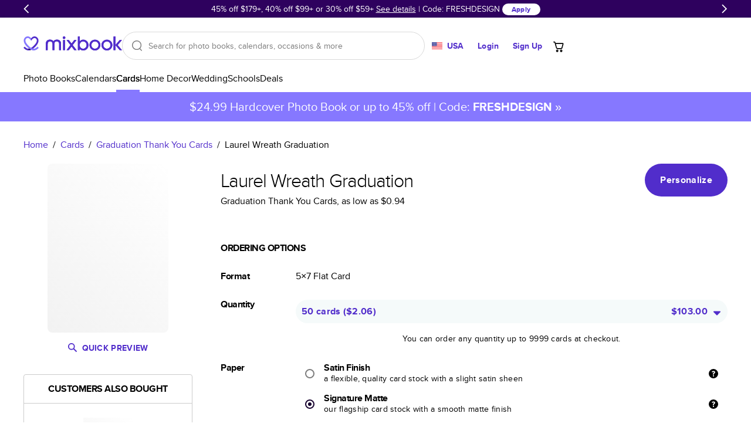

--- FILE ---
content_type: text/javascript
request_url: https://assets.mixbook.com/chunk.b7ce31a5853119e00762.js
body_size: 56857
content:
(self.webpackChunkmixbook_site=self.webpackChunkmixbook_site||[]).push([[7111,20],{76783:function(e,t,o){"use strict";var r,i,a,s,n,l,d,c,p,m,u,h,g,y,v,f,b,P,w,T,x,C,S,k,I,M,G,B,E,_,O,F,D,A,R,j,N,L,H,z,U,V,q,W,Y,Z,X,J,$,K,Q,ee,et,eo,er,ei,ea,es,en,el,ed,ec,ep,em,eu,eh,eg,ey,ev,ef,eb,eP,ew,eT,ex,eC,eS,ek,eI,eM,eG,eB,eE,e_,eO,eF,eD,eA,eR,ej,eN,eL,eH,ez,eU,eV,eq,eW,eY,eZ,eX,eJ,e$,eK,eQ,e0,e1;let e2;Object.defineProperty(t,"__esModule",{value:!0}),t.Api=void 0;let e5=o(28720);i=r||(t.Api=r={}),e2=o(59092),i.Client=new e5.ApiClient(e2),(a=i.Actions||(i.Actions={})).AcceptCollaborationInvite="AcceptCollaborationInvite",a.AcceptCollaborationRequest="AcceptCollaborationRequest",a.AcceptContributeRequest="AcceptContributeRequest",a.AcceptPurchaseInviteByCode="AcceptPurchaseInviteByCode",a.AddFavoriteProjectTemplates="AddFavoriteProjectTemplates",a.AddPhotosToAlbum="AddPhotosToAlbum",a.AddPhotosToProject="AddPhotosToProject",a.AddressesAutocomplete="AddressesAutocomplete",a.AgreeWithAiLicense="AgreeWithAiLicense",a.ApplyCoupon="ApplyCoupon",a.ArchiveMyProject="ArchiveMyProject",a.AutofillPreview="AutofillPreview",a.CalculateMoments="CalculateMoments",a.CancelMyOrder="CancelMyOrder",a.CartPreview="CartPreview",a.ChangeMyAlbum="ChangeMyAlbum",a.CopyMyProject="CopyMyProject",a.CouponHints="CouponHints",a.CreateMemoryExplorerToken="CreateMemoryExplorerToken",a.CreateMemoryReel="CreateMemoryReel",a.CreateMovieInvite="CreateMovieInvite",a.CreateMyAddress="CreateMyAddress",a.CreateMyAddresses="CreateMyAddresses",a.CreateMyAddressesFromFile="CreateMyAddressesFromFile",a.CreateMyAlbum="CreateMyAlbum",a.CreateMyCreditCard="CreateMyCreditCard",a.CreateMyFriendsGuestAlbum="CreateMyFriendsGuestAlbum",a.CreateMySession="CreateMySession",a.CreateProject="CreateProject",a.CreatePurchaseInvites="CreatePurchaseInvites",a.CreateSchoolApplication="CreateSchoolApplication",a.CreateSchoolCampaignPreorder="CreateSchoolCampaignPreorder",a.CreateSubscription="CreateSubscription",a.CreateUploadSession="CreateUploadSession",a.CreateUser="CreateUser",a.CreateVolumeInquiry="CreateVolumeInquiry",a.CreateWeddingSampleKitRequest="CreateWeddingSampleKitRequest",a.DeleteMyAccount="DeleteMyAccount",a.DeleteMyAccountConfirmation="DeleteMyAccountConfirmation",a.DeleteMyAddress="DeleteMyAddress",a.DeleteMyAddresses="DeleteMyAddresses",a.DeleteMyAlbum="DeleteMyAlbum",a.DeleteMyProject="DeleteMyProject",a.DestroyMovieInvite="DestroyMovieInvite",a.DestroyMyCreditCard="DestroyMyCreditCard",a.DestroyMyCurrentSession="DestroyMyCurrentSession",a.DestroyMyPhotos="DestroyMyPhotos",a.EmailProjectUploadLink="EmailProjectUploadLink",a.FillProjectFrontCovers="FillProjectFrontCovers",a.FillProjectTemplate="FillProjectTemplate",a.FlushConversionEvents="FlushConversionEvents",a.GetAssembledData="GetAssembledData",a.GetAuthComponent="GetAuthComponent",a.GetBookProductPickerComponent="GetBookProductPickerComponent",a.GetBookTagGroups="GetBookTagGroups",a.GetBookTypes="GetBookTypes",a.GetBraintreeClientToken="GetBraintreeClientToken",a.GetCalendarTagGroups="GetCalendarTagGroups",a.GetCardIndexPage="GetCardIndexPage",a.GetCardProductPickerComponent="GetCardProductPickerComponent",a.GetCardTagGroups="GetCardTagGroups",a.GetCartRecommendedCrossSellItems="GetCartRecommendedCrossSellItems",a.GetCollaborationInvite="GetCollaborationInvite",a.GetCountries="GetCountries",a.GetCoupon="GetCoupon",a.GetCoupons="GetCoupons",a.GetCsrfToken="GetCsrfToken",a.GetCurrentVisit="GetCurrentVisit",a.GetCurrentVisitor="GetCurrentVisitor",a.GetDeliveryEstimates="GetDeliveryEstimates",a.GetDetailedProducts="GetDetailedProducts",a.GetFeatures="GetFeatures",a.GetHeaderComponent="GetHeaderComponent",a.GetKustomerData="GetKustomerData",a.GetLocalizedStores="GetLocalizedStores",a.GetMainPage="GetMainPage",a.GetMarketProducts="GetMarketProducts",a.GetMixie="GetMixie",a.GetMobileUpload="GetMobileUpload",a.GetMyAccountDetails="GetMyAccountDetails",a.GetMyAccountEmailPreferences="GetMyAccountEmailPreferences",a.GetMyAlbums="GetMyAlbums",a.GetMyCart="GetMyCart",a.GetMyCartAddPage="GetMyCartAddPage",a.GetMyCoupon="GetMyCoupon",a.GetMyCurrentSession="GetMyCurrentSession",a.GetMyFriendsPhotoUploadQrLink="GetMyFriendsPhotoUploadQrLink",a.GetMyFriendsProjectCreatorName="GetMyFriendsProjectCreatorName",a.GetMyInvitationRequests="GetMyInvitationRequests",a.GetMyOrderDetails="GetMyOrderDetails",a.GetMyPayment="GetMyPayment",a.GetMyPhoto="GetMyPhoto",a.GetMyPhotoImportToken="GetMyPhotoImportToken",a.GetMyPhotos="GetMyPhotos",a.GetMyPhotosSummary="GetMyPhotosSummary",a.GetMyProjectChecks="GetMyProjectChecks",a.GetMyProjectCopyStatus="GetMyProjectCopyStatus",a.GetMyProjectDetails="GetMyProjectDetails",a.GetMyProjectPhotoFriendsUploadUrl="GetMyProjectPhotoFriendsUploadUrl",a.GetMyProjects="GetMyProjects",a.GetMyRecentPhotos="GetMyRecentPhotos",a.GetMySchoolCampaign="GetMySchoolCampaign",a.GetMySchoolCampaignOrders="GetMySchoolCampaignOrders",a.GetMyShipmentTrackingUrl="GetMyShipmentTrackingUrl",a.GetPaymentMethods="GetPaymentMethods",a.GetPendingRequestsCount="GetPendingRequestsCount",a.GetProductCatalogItems="GetProductCatalogItems",a.GetProductColors="GetProductColors",a.GetProductCoverTypes="GetProductCoverTypes",a.GetProductFoilTypes="GetProductFoilTypes",a.GetProductFormatTypes="GetProductFormatTypes",a.GetProductGenders="GetProductGenders",a.GetProductPaperTypes="GetProductPaperTypes",a.GetProductShippingEstimation="GetProductShippingEstimation",a.GetProductTemplateMaleRecipients="GetProductTemplateMaleRecipients",a.GetProductTemplateRecipients="GetProductTemplateRecipients",a.GetProductTemplateStyles="GetProductTemplateStyles",a.GetProductTrimTypes="GetProductTrimTypes",a.GetProductTypes="GetProductTypes",a.GetProducts="GetProducts",a.GetProjectConfiguration="GetProjectConfiguration",a.GetProjectContent="GetProjectContent",a.GetProjectEditAccess="GetProjectEditAccess",a.GetPurchaseInviteByCode="GetPurchaseInviteByCode",a.GetRecentlyDeliveredOrders="GetRecentlyDeliveredOrders",a.GetSchoolApplication="GetSchoolApplication",a.GetSchoolCampaignOrderSummary="GetSchoolCampaignOrderSummary",a.GetSchoolCampaignOrderTransactionDetails="GetSchoolCampaignOrderTransactionDetails",a.GetSchoolCampaignPreorder="GetSchoolCampaignPreorder",a.GetSchoolCampaignPreorderPaymentSummary="GetSchoolCampaignPreorderPaymentSummary",a.GetShippingOptionMappings="GetShippingOptionMappings",a.GetShippingOptions="GetShippingOptions",a.GetShippingOptionsPrices="GetShippingOptionsPrices",a.GetSlideInPromotions="GetSlideInPromotions",a.GetTagGroups="GetTagGroups",a.GetTemplate="GetTemplate",a.GetThemeDescription="GetThemeDescription",a.GetThemes="GetThemes",a.GetTools="GetTools",a.GetWeddingCollectionPage="GetWeddingCollectionPage",a.HasMemoryEpisode="HasMemoryEpisode",a.IgnoreCollaborationRequest="IgnoreCollaborationRequest",a.IgnoreContributeRequests="IgnoreContributeRequests",a.InitStoryGeneration="InitStoryGeneration",a.InviteMyProjectContributor="InviteMyProjectContributor",a.InviteMyProjectPhotoFriends="InviteMyProjectPhotoFriends",a.LeaveMyProject="LeaveMyProject",a.ListFavoriteProjectTemplates="ListFavoriteProjectTemplates",a.ListMyAccountOrders="ListMyAccountOrders",a.ListMyAddresses="ListMyAddresses",a.ListMyCreditCards="ListMyCreditCards",a.ListMyRecipients="ListMyRecipients",a.LogosIndex="LogosIndex",a.MarkAlbumAsSeen="MarkAlbumAsSeen",a.MusicTracksIndex="MusicTracksIndex",a.Oauth2AccessToken="Oauth2AccessToken",a.Oauth2AuthorizedRedirect="Oauth2AuthorizedRedirect",a.OrderGiftCard="OrderGiftCard",a.OrderPayment="OrderPayment",a.PagePreview="PagePreview",a.ProlongTrackingSession="ProlongTrackingSession",a.RemoveFavoriteProjectTemplates="RemoveFavoriteProjectTemplates",a.RemoveMyProjectContributor="RemoveMyProjectContributor",a.RemovePhotosFromAlbum="RemovePhotosFromAlbum",a.RequestMyProjectCollaboration="RequestMyProjectCollaboration",a.ResetPasswordChangePassword="ResetPasswordChangePassword",a.ResetPasswordSendEmail="ResetPasswordSendEmail",a.RestoreMyProject="RestoreMyProject",a.SendMyFriendsUploadLinkToEmail="SendMyFriendsUploadLinkToEmail",a.SetCartCoupon="SetCartCoupon",a.SetCartLoyaltyProgramCode="SetCartLoyaltyProgramCode",a.SetCartShippingAddress="SetCartShippingAddress",a.SetCartShippingMethod="SetCartShippingMethod",a.ShareMyProject="ShareMyProject",a.ShowEmailPreferences="ShowEmailPreferences",a.ShowMyInvitationRequest="ShowMyInvitationRequest",a.StoryCost="StoryCost",a.SyncCartItem="SyncCartItem",a.SyncPayment="SyncPayment",a.TrackForceFlexProjectSwitch="TrackForceFlexProjectSwitch",a.TrackingEvents="TrackingEvents",a.TrackingEventsFlush="TrackingEventsFlush",a.UpdateEmailPreferences="UpdateEmailPreferences",a.UpdateFeaturesState="UpdateFeaturesState",a.UpdateMyAccountDetails="UpdateMyAccountDetails",a.UpdateMyAddress="UpdateMyAddress",a.UpdateMyPrivacyConsent="UpdateMyPrivacyConsent",a.UpdateMyProject="UpdateMyProject",a.ValidateAnimatedProjectViewKey="ValidateAnimatedProjectViewKey",(l=(n=(s=i.Registry||(i.Registry={})).ApplyCoupon||(s.ApplyCoupon={})).ShippingDiscountType||(n.ShippingDiscountType={})).FlatPrice="FlatPrice",l.FlatDiscount="FlatDiscount",l.Percentage="Percentage",l.Upgrade="Upgrade",(c=(d=s.CartPreview||(s.CartPreview={})).ShippingDiscountType||(d.ShippingDiscountType={})).FlatPrice="FlatPrice",c.FlatDiscount="FlatDiscount",c.Percentage="Percentage",c.Upgrade="Upgrade",(m=(p=s.CreateMyCreditCard||(s.CreateMyCreditCard={})).Brand||(p.Brand={})).Visa="Visa",m.Master="Master",m.Amex="Amex",m.Discover="Discover",m.Generic="Generic",(h=(u=s.CreateMySession||(s.CreateMySession={})).ShippingDiscountType||(u.ShippingDiscountType={})).FlatPrice="FlatPrice",h.FlatDiscount="FlatDiscount",h.Percentage="Percentage",h.Upgrade="Upgrade",(y=(g=s.CreateUser||(s.CreateUser={})).ShippingDiscountType||(g.ShippingDiscountType={})).FlatPrice="FlatPrice",y.FlatDiscount="FlatDiscount",y.Percentage="Percentage",y.Upgrade="Upgrade",(f=(v=s.GetBookTagGroups||(s.GetBookTagGroups={})).Id||(v.Id={}))[f.AllPhotoBooks=1800]="AllPhotoBooks",f[f.SimplePhotoBooks=1020]="SimplePhotoBooks",f[f.TravelPhotoBooks=1007]="TravelPhotoBooks",f[f.EverydayPhotoBooks=1009]="EverydayPhotoBooks",f[f.YearInReviewPhotoBooks=1010]="YearInReviewPhotoBooks",f[f.SeasonalPhotoBooks=1006]="SeasonalPhotoBooks",f[f.HolidayPhotoBooks=1003]="HolidayPhotoBooks",f[f.FamilyPhotoBooks=1002]="FamilyPhotoBooks",f[f.KidsPhotoBooks=1004]="KidsPhotoBooks",f[f.BabyPhotoBooks=1e3]="BabyPhotoBooks",f[f.AdoptionPhotoBooks=1015]="AdoptionPhotoBooks",f[f.BirthdayPhotoBooks=1017]="BirthdayPhotoBooks",f[f.RomancePhotoBooks=1005]="RomancePhotoBooks",f[f.WeddingPhotoBooks=1008]="WeddingPhotoBooks",f[f.WeddingGuestBooks=1012]="WeddingGuestBooks",f[f.RemembranceFamilyHistoryPhotoBooks=1019]="RemembranceFamilyHistoryPhotoBooks",f[f.RecipeCookbookPhotoBooks=1016]="RecipeCookbookPhotoBooks",f[f.PetPhotoBooks=1018]="PetPhotoBooks",f[f.CoffeeTableBooks=1025]="CoffeeTableBooks",f[f.SportsPhotoBooks=1011]="SportsPhotoBooks",f[f.EducationPhotoBooks=1001]="EducationPhotoBooks",f[f.PROCollection=1013]="PROCollection",(P=(b=s.GetCalendarTagGroups||(s.GetCalendarTagGroups={})).Id||(b.Id={}))[P.CustomCalendars=500]="CustomCalendars",P[P.MarthaStewartCalendars=501]="MarthaStewartCalendars",(T=(w=s.GetCardIndexPage||(s.GetCardIndexPage={})).TextPosition||(w.TextPosition={})).Right="right",T.Left="left",(C=(x=s.GetCardTagGroups||(s.GetCardTagGroups={})).Id||(x.Id={}))[C.GraduationAnnouncements=1]="GraduationAnnouncements",C[C.GraduationInvitations=2]="GraduationInvitations",C[C.GraduationThankYouCards=3]="GraduationThankYouCards",C[C.GirlsBirthAnnouncements=4]="GirlsBirthAnnouncements",C[C.BoysBirthAnnouncements=5]="BoysBirthAnnouncements",C[C.PhotoBirthAnnouncements=6]="PhotoBirthAnnouncements",C[C.TwinsBirthAnnouncements=7]="TwinsBirthAnnouncements",C[C.AdoptionAnnouncements=8]="AdoptionAnnouncements",C[C.GirlsBabyShowerInvitations=9]="GirlsBabyShowerInvitations",C[C.BoysBabyShowerInvitations=10]="BoysBabyShowerInvitations",C[C.BabyThankYou=11]="BabyThankYou",C[C.WeddingInvitations=12]="WeddingInvitations",C[C.SaveTheDateCards=13]="SaveTheDateCards",C[C.EngagementAnnouncements=14]="EngagementAnnouncements",C[C.WeddingThankYouCards=15]="WeddingThankYouCards",C[C.BridalShowerInvitations=16]="BridalShowerInvitations",C[C.GirlsBirthdayPartyInvitations=17]="GirlsBirthdayPartyInvitations",C[C.BoysBirthdayPartyInvitations=18]="BoysBirthdayPartyInvitations",C[C.BirthdayPartyInvitations=19]="BirthdayPartyInvitations",C[C.BirthdayPartyThankYou=20]="BirthdayPartyThankYou",C[C.HolidayPartyInvitations=21]="HolidayPartyInvitations",C[C.FatherSDayCards=22]="FatherSDayCards",C[C.MotherSDayCards=23]="MotherSDayCards",C[C.HolidayPhotoCards=24]="HolidayPhotoCards",C[C.ChristmasCards=25]="ChristmasCards",C[C.HanukkahCards=26]="HanukkahCards",C[C.MovingAnnouncements=27]="MovingAnnouncements",C[C.ReligiousChristmasCards=28]="ReligiousChristmasCards",C[C.ThankYouCards=29]="ThankYouCards",C[C.RehearsalDinnerInvitations=32]="RehearsalDinnerInvitations",C[C.EngagementPartyInvitations=33]="EngagementPartyInvitations",C[C.PartyInvitations=35]="PartyInvitations",C[C.AnniversaryInvitations=36]="AnniversaryInvitations",C[C.BabySFirstBirthday=37]="BabySFirstBirthday",C[C.NoteCards=38]="NoteCards",C[C.BaptismChristeningInvitations=39]="BaptismChristeningInvitations",C[C.BachelorettePartyInvitations=40]="BachelorettePartyInvitations",C[C.HolidayStoryCards=41]="HolidayStoryCards",C[C.ThanksgivingCards=100]="ThanksgivingCards",C[C.ValentineSDayCards=101]="ValentineSDayCards",C[C.EasterCardsInvitations=102]="EasterCardsInvitations",C[C._4thOfJuly=103]="_4thOfJuly",C[C.HalloweenCardsAndInvitations=104]="HalloweenCardsAndInvitations",C[C.NewYearSCardsInvitations=105]="NewYearSCardsInvitations",C[C.StPatrickSDay=106]="StPatrickSDay",C[C.Diwali=107]="Diwali",C[C.MulticulturalHolidays=108]="MulticulturalHolidays",C[C.ResponseCards=200]="ResponseCards",C[C.ReceptionCards=202]="ReceptionCards",C[C.DirectionsCards=203]="DirectionsCards",C[C.WeddingAnnouncements=204]="WeddingAnnouncements",C[C.BabyGreetingCards=250]="BabyGreetingCards",C[C.BirthdayGreetingCards=251]="BirthdayGreetingCards",C[C.WeddingGreetingCards=252]="WeddingGreetingCards",C[C.CongratulationsGreetingCards=253]="CongratulationsGreetingCards",C[C.GraduationGreetingCards=254]="GraduationGreetingCards",C[C.SympathyGreetingCards=255]="SympathyGreetingCards",C[C.AnniversaryGreetingCards=256]="AnniversaryGreetingCards",C[C.ThankYouGreetingCards=257]="ThankYouGreetingCards",C[C.ThinkingOfYouGreetingCards=258]="ThinkingOfYouGreetingCards",C[C.SeasonSGreetings=259]="SeasonSGreetings",C[C.AllMagnets=260]="AllMagnets",C[C.SaveTheDateMagnets=261]="SaveTheDateMagnets",C[C.PhotoBirthAnnouncementsMagnets=262]="PhotoBirthAnnouncementsMagnets",C[C.GraduationMagnets=263]="GraduationMagnets",C[C.HolidayMagnets=264]="HolidayMagnets",C[C.AllRealFoil=270]="AllRealFoil",C[C.RealFoilWeddingInvitations=271]="RealFoilWeddingInvitations",C[C.RealFoilSaveTheDate=272]="RealFoilSaveTheDate",C[C.RealFoilHolidayPhotoCards=273]="RealFoilHolidayPhotoCards",C[C.RealFoilHolidayInvitations=274]="RealFoilHolidayInvitations",C[C.MarthaStewartCards=275]="MarthaStewartCards",C[C.DesignerCollection=300]="DesignerCollection",C[C.BusinessGreetingCards=400]="BusinessGreetingCards",C[C.BusinessThankYouCards=401]="BusinessThankYouCards",C[C.BusinessStationery=402]="BusinessStationery",C[C.BusinessInvitations=403]="BusinessInvitations",(k=(S=s.GetCoupon||(s.GetCoupon={})).ShippingDiscountType||(S.ShippingDiscountType={})).FlatPrice="FlatPrice",k.FlatDiscount="FlatDiscount",k.Percentage="Percentage",k.Upgrade="Upgrade",(M=(I=s.GetCurrentVisitor||(s.GetCurrentVisitor={})).ShippingDiscountType||(I.ShippingDiscountType={})).FlatPrice="FlatPrice",M.FlatDiscount="FlatDiscount",M.Percentage="Percentage",M.Upgrade="Upgrade",(B=(G=s.GetDetailedProducts||(s.GetDetailedProducts={})).CanvasPrintFrameId||(G.CanvasPrintFrameId={}))[B.NoFrame=1]="NoFrame",B[B.BlackFrame=2]="BlackFrame",B[B.WhiteFrame=3]="WhiteFrame",B[B.EspressoFrame=4]="EspressoFrame",(E=G.PosterPrintStyleId||(G.PosterPrintStyleId={}))[E.GlossyPosterPrint=1]="GlossyPosterPrint",E[E.MattePosterPrint=2]="MattePosterPrint",E[E.MountedPosterPrint=3]="MountedPosterPrint",E[E.BlackFramePosterPrint=4]="BlackFramePosterPrint",E[E.EspressoFramePosterPrint=5]="EspressoFramePosterPrint",(O=(_=s.GetMyAccountEmailPreferences||(s.GetMyAccountEmailPreferences={})).EmailPreferencesFrequency||(_.EmailPreferencesFrequency={})).Never="never",O.Daily="daily",O.Weekly="weekly",O.Monthly="monthly",O.Announcements="announcements",(D=(F=s.GetMyCart||(s.GetMyCart={})).ShippingDiscountType||(F.ShippingDiscountType={})).FlatPrice="FlatPrice",D.FlatDiscount="FlatDiscount",D.Percentage="Percentage",D.Upgrade="Upgrade",(R=(A=s.GetMyCartAddPage||(s.GetMyCartAddPage={})).EnvelopeFontFamilyFileName||(A.EnvelopeFontFamilyFileName={})).HelveticaNeue="beb88be6-2a60-46fe-914f-6892b3ae46ce_latin-basic.woff",R.CenturyGothic="b710c26a-f1ae-4fb8-a9fe-570fd829cbf1_latin-basic.woff",R.Lilly="lilly_latin-basic.woff",R.MrsEaves="mrseavrom_latin-basic.woff",R.MrsEavesPetitCaps="mrseavpetcap_latin-basic.woff",R.Beton="37b85c6e-adfa-4bc5-a029-9009bbfe7a59_latin-basic.woff",R.NewCaledonia="newcaledonialtstd_latin-basic.woff",R.AmericanTypewriter="americantypeitcpro-med_latin-basic.woff",R.Sofia="sofia-regular_latin-basic.woff",(j=A.EnvelopeFontFamilyName||(A.EnvelopeFontFamilyName={})).HelveticaNeue="Helvetica Neue LT Com",j.CenturyGothic="Century Gothic",j.Lilly="Lilly",j.MrsEaves="Mrs Eaves",j.MrsEavesPetitCaps="Mrs Eaves Petit Caps",j.Beton="Beton Com",j.NewCaledonia="New Caledonia",j.AmericanTypewriter="American Typewriter",j.Sofia="Sofia",(N=A.EnvelopeFontColor||(A.EnvelopeFontColor={})).Black="#333333",N.Gray="#5B5B5B",N.Violet="#971986",N.Purple="#5B07B9",N.Blue="#0F57BB",N.Teal="#0D8A98",N.Green="#4B9C38",N.Red="#EB4116",(L=A.EnvelopeFormat||(A.EnvelopeFormat={})).Standard="Standard",L.Response="Response",(z=(H=s.GetMyCoupon||(s.GetMyCoupon={})).ShippingDiscountType||(H.ShippingDiscountType={})).FlatPrice="FlatPrice",z.FlatDiscount="FlatDiscount",z.Percentage="Percentage",z.Upgrade="Upgrade",(V=(U=s.GetMyCurrentSession||(s.GetMyCurrentSession={})).ShippingDiscountType||(U.ShippingDiscountType={})).FlatPrice="FlatPrice",V.FlatDiscount="FlatDiscount",V.Percentage="Percentage",V.Upgrade="Upgrade",(W=(q=s.GetMyInvitationRequests||(s.GetMyInvitationRequests={})).Type||(q.Type={})).ContributeRequest="contribute_request",W.CollaborationRequest="collaboration_request",(Z=(Y=s.GetMyPayment||(s.GetMyPayment={})).ShippingDiscountType||(Y.ShippingDiscountType={})).FlatPrice="FlatPrice",Z.FlatDiscount="FlatDiscount",Z.Percentage="Percentage",Z.Upgrade="Upgrade",(J=(X=s.GetMyPhoto||(s.GetMyPhoto={})).PhotoIndex||(X.PhotoIndex={}))[J.Id=0]="Id",J[J.Name=1]="Name",J[J.Width=2]="Width",J[J.Height=3]="Height",J[J.CreatedAt=4]="CreatedAt",J[J.TakenAt=5]="TakenAt",J[J.AlbumIds=6]="AlbumIds",J[J.Urls=7]="Urls",J[J.Widths=8]="Widths",J[J.Heights=9]="Heights",J[J.SourceId=10]="SourceId",J[J.ExternalId=11]="ExternalId",J[J.FocusPointRelX=12]="FocusPointRelX",J[J.FocusPointRelY=13]="FocusPointRelY",J[J.IsOriginalUploaded=14]="IsOriginalUploaded",J[J.IsDuplicate=15]="IsDuplicate",J[J.IsGeoTagged=16]="IsGeoTagged",J[J.CreatorId=17]="CreatorId",J[J.PerceptualHash=18]="PerceptualHash",($=X.PhotoSourceId||(X.PhotoSourceId={}))[$.Mixbook=0]="Mixbook",$[$.Facebook=1]="Facebook",$[$.SmugMug=5]="SmugMug",$[$.GooglePhotos=8]="GooglePhotos",$[$.Instagram=13]="Instagram",$[$.GoogleApiPhotos=8]="GoogleApiPhotos",$[$.GooglePicker=9]="GooglePicker",(Q=(K=s.GetMyProjectDetails||(s.GetMyProjectDetails={})).ViewableBy||(K.ViewableBy={})).Unlisted="Unlisted",Q.Invite="Invite",(et=(ee=s.GetMyProjects||(s.GetMyProjects={})).Sort||(ee.Sort={})).NameAsc="name-asc",et.NameDesc="name-desc",et.DateModifiedAsc="date-modified-asc",et.DateModifiedDesc="date-modified-desc",et.DateCreatedAsc="date-created-asc",et.DateCreatedDesc="date-created-desc",(er=(eo=s.GetPaymentMethods||(s.GetPaymentMethods={})).GatewayId||(eo.GatewayId={}))[er.Braintree=3]="Braintree",er[er.Stripe=4]="Stripe",(ea=(ei=s.GetProductCoverTypes||(s.GetProductCoverTypes={})).Id||(ei.Id={}))[ea.Softcover=1]="Softcover",ea[ea.GlossyHardcover=2]="GlossyHardcover",ea[ea.HardcoverWithDustJacket=3]="HardcoverWithDustJacket",ea[ea.MatteHardcover=6]="MatteHardcover",ea[ea.MatteHardcoverWithDustJacket=7]="MatteHardcoverWithDustJacket",ea[ea.PremiumLeatherWithDustJacket=4]="PremiumLeatherWithDustJacket",ea[ea.PremiumLeatherWithMatteDustJacket=5]="PremiumLeatherWithMatteDustJacket",ea[ea.PremiumMatteLayFlatHardcover=8]="PremiumMatteLayFlatHardcover",ea[ea.LayFlatSoftcover=9]="LayFlatSoftcover",(en=(es=s.GetProductFoilTypes||(s.GetProductFoilTypes={})).Id||(es.Id={}))[en.NoFoil=1]="NoFoil",en[en.Silver=2]="Silver",en[en.Gold=3]="Gold",en[en.RoseGold=4]="RoseGold",en[en.GlitteryGold=5]="GlitteryGold",(ed=(el=s.GetProductFormatTypes||(s.GetProductFormatTypes={})).Id||(el.Id={}))[ed.Flat=1]="Flat",ed[ed.SideFolded=2]="SideFolded",ed[ed.TopFolded=3]="TopFolded",ed[ed.Magnet=4]="Magnet",(ep=(ec=s.GetProductGenders||(s.GetProductGenders={})).Id||(ec.Id={}))[ep.Boy=40192]="Boy",ep[ep.Girl=40499]="Girl",ep[ep.Neutral=40501]="Neutral",ep[ep.TwinsMultiples=40500]="TwinsMultiples",(eu=(em=s.GetProductPaperTypes||(s.GetProductPaperTypes={})).Id||(em.Id={}))[eu.CardSignatureMatte=1]="CardSignatureMatte",eu[eu.CardSatinFinish=2]="CardSatinFinish",eu[eu.CardPremium=3]="CardPremium",eu[eu.CardGlossyMagnet=4]="CardGlossyMagnet",eu[eu.CardMatteMagnet=5]="CardMatteMagnet",eu[eu.CardSilkMagnet=6]="CardSilkMagnet",eu[eu.CardPearlFinish=7]="CardPearlFinish",eu[eu.CardCottonRag=8]="CardCottonRag",eu[eu.CardLuxeBoard=9]="CardLuxeBoard",eu[eu.BookSemiGloss=10]="BookSemiGloss",eu[eu.BookPearlFinish=11]="BookPearlFinish",eu[eu.BookMatteFinish=12]="BookMatteFinish",eu[eu.BookPremiumMatteLayFlat=13]="BookPremiumMatteLayFlat",eu[eu.BookPremiumLustreLayFlat=14]="BookPremiumLustreLayFlat",eu[eu.BookUncoated=15]="BookUncoated",eu[eu.BookLustre=16]="BookLustre",eu[eu.Book2PieceMatte=17]="Book2PieceMatte",eu[eu.Book2PieceLustre=18]="Book2PieceLustre",eu[eu.Book3PieceMatte=19]="Book3PieceMatte",eu[eu.Book3PieceLustre=20]="Book3PieceLustre",(eg=(eh=s.GetProductTemplateMaleRecipients||(s.GetProductTemplateMaleRecipients={})).Id||(eh.Id={}))[eg.Dad=55858]="Dad",eg[eg.Grandpa=55859]="Grandpa",eg[eg.Husband=55860]="Husband",eg[eg.NewDad=55861]="NewDad",(ev=(ey=s.GetProductTemplateRecipients||(s.GetProductTemplateRecipients={})).Id||(ey.Id={}))[ev.DogMom=55814]="DogMom",ev[ev.Grandmother=55810]="Grandmother",ev[ev.Mom=55808]="Mom",ev[ev.MotherInLaw=55812]="MotherInLaw",ev[ev.NewMom=55809]="NewMom",ev[ev.Sister=55811]="Sister",ev[ev.Wife=55813]="Wife",(eb=(ef=s.GetProductTemplateStyles||(s.GetProductTemplateStyles={})).Id||(ef.Id={}))[eb.Bohemian=58370]="Bohemian",eb[eb.Boho=55815]="Boho",eb[eb.BoldLettering=58373]="BoldLettering",eb[eb.Botanical=58377]="Botanical",eb[eb.Classic=44656]="Classic",eb[eb.ClassicFormal=58371]="ClassicFormal",eb[eb.CustomColors=47197]="CustomColors",eb[eb.DesignerCollection=58374]="DesignerCollection",eb[eb.Floral=55822]="Floral",eb[eb.FullPhoto=44658]="FullPhoto",eb[eb.Geometric=55817]="Geometric",eb[eb.HandLettered=55819]="HandLettered",eb[eb.Illustrated=55816]="Illustrated",eb[eb.Modern=44655]="Modern",eb[eb.PaintedWatercolor=58372]="PaintedWatercolor",eb[eb.Patterned=55820]="Patterned",eb[eb.PhotoCentric=58380]="PhotoCentric",eb[eb.Rustic=58379]="Rustic",eb[eb.Simple=55821]="Simple",eb[eb.Traditional=55823]="Traditional",eb[eb.Trendy=58375]="Trendy",eb[eb.Vintage=44653]="Vintage",eb[eb.WaterColor=55818]="WaterColor",eb[eb.Whimsical=44654]="Whimsical",eb[eb.YearInReview=54700]="YearInReview",(ew=(eP=s.GetProductTrimTypes||(s.GetProductTrimTypes={})).Id||(eP.Id={}))[ew.Square=1]="Square",ew[ew.Round=2]="Round",ew[ew.DoubleRound=3]="DoubleRound",ew[ew.Ticket=4]="Ticket",ew[ew.Crest=5]="Crest",ew[ew.VintageCrest=6]="VintageCrest",(ex=(eT=s.GetProductTypes||(s.GetProductTypes={})).Id||(eT.Id={}))[ex.Book=1]="Book",ex[ex.VFoldedCard=2]="VFoldedCard",ex[ex.HFoldedCard=3]="HFoldedCard",ex[ex.FlatCard=4]="FlatCard",ex[ex.VMultiFoldedCard=5]="VMultiFoldedCard",ex[ex.HMultiFoldedCard=6]="HMultiFoldedCard",ex[ex.Card=7]="Card",ex[ex.FoldedCard=8]="FoldedCard",ex[ex.MultiFoldedCard=9]="MultiFoldedCard",ex[ex.RoundedCornerFlatCard=10]="RoundedCornerFlatCard",ex[ex.MagnetCard=11]="MagnetCard",ex[ex.RoundedCornerMagnetCard=12]="RoundedCornerMagnetCard",ex[ex.FoilCard=13]="FoilCard",ex[ex.RoundedCornerFoilCard=14]="RoundedCornerFoilCard",ex[ex.Calendar=20]="Calendar",ex[ex.SpreadCalendar=21]="SpreadCalendar",ex[ex.VSpreadCalendar=22]="VSpreadCalendar",ex[ex.PhotoPrint=40]="PhotoPrint",ex[ex.HomeDecor=50]="HomeDecor",ex[ex.HomeDecorCanvasPrint=51]="HomeDecorCanvasPrint",ex[ex.HomeDecorMetalPrint=52]="HomeDecorMetalPrint",ex[ex.HomeDecorAcrylicPrint=53]="HomeDecorAcrylicPrint",ex[ex.HomeDecorPosterPrint=54]="HomeDecorPosterPrint",ex[ex.WeddingSampleKit=60]="WeddingSampleKit",ex[ex.MemoryReel=61]="MemoryReel",ex[ex.YearbookPreorder=62]="YearbookPreorder",ex[ex.Label=101]="Label",ex[ex.Envelope=150]="Envelope",(eS=(eC=s.GetProducts||(s.GetProducts={})).CanvasPrintFrameId||(eC.CanvasPrintFrameId={}))[eS.NoFrame=1]="NoFrame",eS[eS.BlackFrame=2]="BlackFrame",eS[eS.WhiteFrame=3]="WhiteFrame",eS[eS.EspressoFrame=4]="EspressoFrame",(ek=eC.PosterPrintStyleId||(eC.PosterPrintStyleId={}))[ek.GlossyPosterPrint=1]="GlossyPosterPrint",ek[ek.MattePosterPrint=2]="MattePosterPrint",ek[ek.MountedPosterPrint=3]="MountedPosterPrint",ek[ek.BlackFramePosterPrint=4]="BlackFramePosterPrint",ek[ek.EspressoFramePosterPrint=5]="EspressoFramePosterPrint",(eM=(eI=s.GetProjectEditAccess||(s.GetProjectEditAccess={})).ExperienceId||(eI.ExperienceId={}))[eM.HtmlEditor=7]="HtmlEditor",eM[eM.HtmlEditorLite=8]="HtmlEditorLite",eM[eM.MobileHtmlEditor=10]="MobileHtmlEditor",(eG=eI.Reason||(eI.Reason={})).Deleted="deleted",eG.Locked="locked",eG.Forbidden="forbidden",(eE=(eB=s.GetThemes||(s.GetThemes={})).DeviceTypeRestriction||(eB.DeviceTypeRestriction={}))[eE.DesktopOnly=1]="DesktopOnly",eE[eE.MobileOnly=2]="MobileOnly",(eO=(e_=s.GetTools||(s.GetTools={})).Tool||(e_.Tool={})).Braintree="Braintree",eO.Stripe="Stripe",eO.Segment="Segment",eO.GooglePlaceAutocomplete="Google Place Autocomplete",eO.BazaarVoice="BazaarVoice",eO.Curalate="Curalate",eO.Extole="Extole",eO.FontsCom="Fonts.com",eO.Kustomer="Kustomer",eO.Assembled="Assembled",eO.Responsys="Responsys",eO.Trustpilot="Trustpilot",eO.Vimeo="Vimeo",eO.Rollbar="Rollbar",eO.Digioh="Digioh",eO.GoogleAnalytics="Google Analytics",eO.Mixpanel="Mixpanel",eO.Mouseflow="Mouseflow",eO.Optimizely="Optimizely",eO.Clarity="Clarity",eO.Attentive="Attentive",eO.BingAds="Bing Ads",eO.FacebookPixel="Facebook Pixel",eO.GoogleAds="Google Ads",eO.GoogleCommerce="Google Commerce",eO.Impact="Impact",eO.MovableInk="MovableInk",eO.PinterestTag="Pinterest Tag",eO.TravelZoo="TravelZoo",eO.Recruiterbox="Recruiterbox",eO.GreenHouse="GreenHouse",(eF=e_.ToolCategory||(e_.ToolCategory={})).Essential="essential",eF.Functional="functional",eF.Analytics="analytics",eF.Advertising="advertising",(eA=(eD=s.ListMyCreditCards||(s.ListMyCreditCards={})).Brand||(eD.Brand={})).Visa="Visa",eA.Master="Master",eA.Amex="Amex",eA.Discover="Discover",eA.Generic="Generic",(ej=(eR=s.SetCartCoupon||(s.SetCartCoupon={})).ShippingDiscountType||(eR.ShippingDiscountType={})).FlatPrice="FlatPrice",ej.FlatDiscount="FlatDiscount",ej.Percentage="Percentage",ej.Upgrade="Upgrade",(eL=(eN=s.SetCartLoyaltyProgramCode||(s.SetCartLoyaltyProgramCode={})).ShippingDiscountType||(eN.ShippingDiscountType={})).FlatPrice="FlatPrice",eL.FlatDiscount="FlatDiscount",eL.Percentage="Percentage",eL.Upgrade="Upgrade",(ez=(eH=s.SetCartShippingAddress||(s.SetCartShippingAddress={})).ShippingDiscountType||(eH.ShippingDiscountType={})).FlatPrice="FlatPrice",ez.FlatDiscount="FlatDiscount",ez.Percentage="Percentage",ez.Upgrade="Upgrade",(eV=(eU=s.SetCartShippingMethod||(s.SetCartShippingMethod={})).ShippingDiscountType||(eU.ShippingDiscountType={})).FlatPrice="FlatPrice",eV.FlatDiscount="FlatDiscount",eV.Percentage="Percentage",eV.Upgrade="Upgrade",(eW=(eq=s.ShowMyInvitationRequest||(s.ShowMyInvitationRequest={})).Type||(eq.Type={})).ContributeRequest="contribute_request",eW.CollaborationRequest="collaboration_request",(eZ=(eY=s.SyncCartItem||(s.SyncCartItem={})).ShippingDiscountType||(eY.ShippingDiscountType={})).FlatPrice="FlatPrice",eZ.FlatDiscount="FlatDiscount",eZ.Percentage="Percentage",eZ.Upgrade="Upgrade",(eJ=(eX=s.SyncPayment||(s.SyncPayment={})).ShippingDiscountType||(eX.ShippingDiscountType={})).FlatPrice="FlatPrice",eJ.FlatDiscount="FlatDiscount",eJ.Percentage="Percentage",eJ.Upgrade="Upgrade",((e$=s.TrackingEventsFlush||(s.TrackingEventsFlush={})).DestinationName||(e$.DestinationName={})).Gtm="gtm",(eQ=(eK=s.UpdateMyAccountDetails||(s.UpdateMyAccountDetails={})).EmailPreferencesFrequency||(eK.EmailPreferencesFrequency={})).Never="never",eQ.Daily="daily",eQ.Weekly="weekly",eQ.Monthly="monthly",eQ.Announcements="announcements",(e1=(e0=s.UpdateMyProject||(s.UpdateMyProject={})).ViewableBy||(e0.ViewableBy={})).Unlisted="Unlisted",e1.Invite="Invite"},40789:function(e,t,o){"use strict";Object.defineProperty(t,"__esModule",{value:!0}),t.BookSpreadPreview=function(e){let{leftPage:t,rightPage:o}=e,n=(0,s.useStylesheet)(i.Stylesheet,i.Styles);return r.createElement("div",{className:n.spread},r.createElement("div",{className:n.leftPage},r.createElement("div",{className:n.shadowLeft}),r.createElement("div",{className:n.pagesLeft}),r.createElement(a.DeferredPicture,{className:n.thumbnail,asset:t,alt:"thumbnail"})),r.createElement("div",{className:n.rightPage},r.createElement("div",{className:n.shadowRight}),r.createElement("div",{className:n.pagesRight}),r.createElement(a.DeferredPicture,{className:n.thumbnail,asset:o,alt:"thumbnail"})))};let r=o(67294),i=o(31524),a=o(89897),s=o(49499)},94740:function(e,t,o){"use strict";Object.defineProperty(t,"__esModule",{value:!0}),t.CardFoilBadge=function(e){let{foilType:t=i.Api.Registry.GetProductFoilTypes.Id.Gold,...o}=e,d=(0,n.useStylesheet)(a.Stylesheet,a.Styles),c=l.HtmlUtils.getClassName(d.root,{[i.Api.Registry.GetProductFoilTypes.Id.NoFoil]:void 0,[i.Api.Registry.GetProductFoilTypes.Id.GlitteryGold]:void 0,[i.Api.Registry.GetProductFoilTypes.Id.Gold]:a.Styles.foilGold,[i.Api.Registry.GetProductFoilTypes.Id.RoseGold]:a.Styles.foilRoseGold,[i.Api.Registry.GetProductFoilTypes.Id.Silver]:a.Styles.foilSilver}[t]);return r.createElement(s.Paragraph,{className:c,align:"center",transform:"uppercase",...o},"Real foil option")};let r=o(67294),i=o(76783),a=o(39589),s=o(90757),n=o(49499),l=o(49198)},96152:function(e,t,o){"use strict";Object.defineProperty(t,"__esModule",{value:!0}),t.CountrySelectBox=function(e){let{includeWithoutStore:t=!1,allowEmpty:o=!1,...l}=e,d=(0,s.useAppState)(n.SessionState,"isMixbookEmployee"),c=r.useMemo(()=>t||d?a.Countries:a.Countries.withStore,[t,d]),p=r.useMemo(()=>{let e=[];return o&&e.push(r.createElement(i.SelectBox.Option,{value:"",key:"empty"},"Select Country")),e.push(...c.withHighPriority.map(e=>r.createElement(i.SelectBox.Option,{value:e.name,key:e.name},e.name))),e.push(...c.withLowPriority.map((e,t)=>r.createElement(i.SelectBox.Option,{value:e.name,key:e.name,separated:0===t},e.name))),e},[c,o]);return r.createElement(i.SelectBox,{...l},p)};let r=o(67294),i=o(4846),a=o(48348),s=o(39010),n=o(9619)},38207:function(e,t,o){"use strict";Object.defineProperty(t,"__esModule",{value:!0}),t.DeviceTypeProvider=function(e){let{children:t}=e;return t((0,r.useViewportState)("isMobileSizeScreen"))};let r=o(83629)},42358:function(e,t,o){"use strict";Object.defineProperty(t,"__esModule",{value:!0}),t.BottomSheetMobileDialog=function(e){let{api:t,title:o,children:h,actionButtons:g}=e,y=(0,c.useStylesheet)(i.Stylesheet,i.Styles),[v]=(0,p.useTestId)(e),f=(0,d.useAppStateAction)(m.BottomSheetState,"incrementIndex"),b=(0,d.useAppStateAction)(m.BottomSheetState,"decrementIndex"),P=r.useMemo(()=>f(),[f]),w=(0,d.useAppState)(m.BottomSheetState,"currentIndex"),T=u.HtmlUtils.getClassName(y.root,w===P?y.active:y.inactive),x=r.useCallback(()=>{b()},[b]);return r.createElement(s.Dialog,{api:t,cancelable:!0,closeButtonPosition:"inside",className:T,contentClassName:y.dialogContent,closeButtonClassName:y.closeButton,onUnmount:x,modal:w!==P||0===P,"data-testid":v},e=>r.createElement(r.Fragment,null,r.createElement(l.FlexLayout,{className:y.titleContainer,direction:"row",separator:r.createElement(a.Block,{width:1})},null==g?void 0:g.map((e,t)=>e),o&&r.createElement(n.Headline,{type:"h2",className:y.title},o)),r.createElement(a.Block,{className:y.contentContainer},"function"==typeof h?h(e):h)))};let r=o(67294),i=o(33681),a=o(88708),s=o(33199),n=o(88412),l=o(4465),d=o(39010),c=o(49499),p=o(84855),m=o(70289),u=o(49198)},37454:function(e,t,o){"use strict";var r;Object.defineProperty(t,"__esModule",{value:!0}),t.DIALOG_RESPONSIVE_BREAKPOINT=void 0,t.PreviewDialog=T;let i=o(67294),a=o(42358),s=o(77382),n=o(81807),l=o(83618),d=o(95218),c=o(3060),p=o(46265),m=o(88708),u=o(33199),h=o(88412),g=o(4465),y=o(90757),v=o(49499),f=o(83629),b=o(44084),P=o(49198),w=o(4240);function T(e){let{title:o,api:r,children:n,hideHeader:l,className:d,closeButtonPosition:c,closeButtonClassName:p,previewClassName:y,showBottomSheet:b,modalClassName:x}=e,C=(0,v.useStylesheet)(s.Stylesheet,s.Styles),S=(0,f.useViewportState)("width")<=t.DIALOG_RESPONSIVE_BREAKPOINT,k=()=>w.ReactUtils.findChildByType(n,T.StartButtonPlaceHolder),{container:I}=null!=d?d:{},M=w.ReactUtils.findChildByType(n,T.Filters),G=w.ReactUtils.findChildByType(n,T.Offer),B=w.ReactUtils.findChildByType(n,T.Children),E=P.HtmlUtils.getClassName(C.container,I),_=()=>{let e,t;return i.createElement(g.FlexLayout,{direction:"column",justify:"spaceBetween",paddingX:4,marginBottom:1,className:E},M,G,B,(e=w.ReactUtils.findChildByType(n,T.Preview),t=w.ReactUtils.findChildByType(n,T.FooterLink),e||t?i.createElement(m.Block,{paddingBottom:2,width:"fit",className:P.HtmlUtils.getClassName(C.preview,y)},e,t):null),S&&k())};return b?i.createElement(a.BottomSheetMobileDialog,{api:r,title:o},_()):i.createElement(u.Dialog,{api:r,modal:!0,cancelable:!0,closeButtonPosition:null!=c?c:S?"inside":"outside",className:P.HtmlUtils.getClassName(C.root,x),closeButtonClassName:p},!l&&i.createElement(g.FlexLayout,{align:"center",justify:"spaceBetween",paddingY:1,paddingX:4,className:C.header},i.createElement(h.Headline,{type:"h3",className:C.name},o),!S&&k()),_())}t.DIALOG_RESPONSIVE_BREAKPOINT=860,(r=T||(t.PreviewDialog=T={})).StartButtonPlaceHolder=function(e){let{children:t}=e;return i.createElement("div",{className:s.Styles.startProjectButton},t)},r.Filters=function(e){let{children:t,className:o}=e;return i.createElement(g.FlexLayout,{className:P.HtmlUtils.getClassName(s.Styles.filters,o),marginRight:2,wrap:!1,marginY:2},t)},r.Offer=function(e){let{product:t,tagGroupIds:o,priceEndsText:r}=e,a=t instanceof b.BookProductModel;return i.createElement(m.Block,{className:s.Styles.offer,marginY:2},i.createElement(y.Paragraph,null,"Starting at"," ",i.createElement("strong",null,i.createElement(p.PriceOffer.Product,{product:t,tagGroupIds:o.toArray()})),a&&i.createElement(l.InfoModalButton,{modalContent:c.PriceInfo,modalTitle:c.PRICE_INFO_HEADER_TITLE}),r),i.createElement(g.FlexLayout,{justify:"end",className:s.Styles.estimatedDelivery,marginTop:1},i.createElement(y.Paragraph,{tag:"div",size:"tiny"},i.createElement(n.EstimatedDelivery,{product:t}))))},r.Children=function(e){let{children:t}=e;return i.createElement(m.Block,{className:s.Styles.children},t)},r.Preview=function(e){let{children:t}=e;return i.createElement(i.Fragment,null,t)},r.FooterLink=function(e){let{route:t,onClick:o}=e;return i.createElement(m.Block,{paddingX:2,paddingTop:2,width:"fit",className:s.Styles.productInfoLink},i.createElement(d.NavLink,{to:t,onClick:o},"View full product info →"))},r.HeaderLink=function(e){let{route:t,onClick:o}=e;return i.createElement(d.NavLink,{to:t,className:s.Styles.productInfoLink,marginRight:2,onClick:o},"View full info")}},81807:function(e,t,o){"use strict";Object.defineProperty(t,"__esModule",{value:!0}),t.EstimatedDelivery=function(e){let{product:t,showCountrySelector:o,className:i,selectorClassName:a,containerClassName:l,dateClassName:p,buttonInnerClassName:m,spinnerPosition:h="inline"}=e,g=(0,y.useAppContext)().localizedData.localizedStore.locale,f=u.Countries.selectByLocale(g).sortedByPriority.firstOrThrow.name,[w,T]=r.useState(f),x=(0,v.useStylesheet)(n.Stylesheet,n.Styles),C=r.useCallback(e=>T(e),[]);return r.createElement(c.FlexLayout,{className:b.HtmlUtils.getClassName(x.root,i),align:"center",flex:!0,"data-testid":"estimated-delivery"},o&&r.createElement(c.FlexLayout,{align:"center",className:b.HtmlUtils.getClassName(x.deliveryContainer,l)},r.createElement(d.Block,{className:x.title},"For delivery to:"),r.createElement(s.CountrySelectBox,{onChange:C,value:w,title:"For delivery to:",width:16,buttonType:"tertiaryLite",className:a,buttonProps:{innerClassName:m}})),r.createElement(P,{productId:t.id,country:w,className:p,spinnerPosition:h}))};let r=o(67294),i=o(76783),a=o(43786),s=o(96152),n=o(89),l=o(55262),d=o(88708),c=o(4465),p=o(49183),m=o(24534),u=o(48348),h=o(95679),g=o(86446),y=o(290),v=o(49499),f=o(79808),b=o(49198);function P(e){let{productId:t,country:o,className:s,showIcon:n,highlightDate:c,spinnerPosition:u}=e,{isUs:v}=(0,y.useAppContext)().localizedData.localizedStore,b=r.useMemo(()=>new Date,[]),P=(0,g.useApi)(i.Api.Actions.GetDeliveryEstimates,{productId:t,date:b.toISOString()},{},[t,o]);switch(P.state){case g.useApi.State.InProgress:return r.createElement(d.Block,{margin:"auto",height:1,width:10},"center"===u?r.createElement(p.Spinner.Center,{width:"inline",height:"inline"}):r.createElement(p.Spinner.Inline,null));case g.useApi.State.Aborted:case g.useApi.State.Failed:return r.createElement(l.FlashToast.Toast,{type:"error",children:"Something went wrong…"});case g.useApi.State.Succeeded:let{option:w,expectedDeliveryDate:T}=h.ShippingHelper.getFastestDeliveryEstimate(P.value.data,o),{typeName:x,alternativeTypeName:C}=w,S=f.DateUtils.formatMonthDay(T),k=v?C:x;return r.createElement(d.Block,{className:s},n&&r.createElement(m.Svg,{src:a.TruckSvg}),"Order with ",c?k:r.createElement("b",null,k)," to get it by\xa0",c?r.createElement("b",null,S):S)}}},46415:function(e,t,o){"use strict";Object.defineProperty(t,"__esModule",{value:!0}),t.EstimatedShipping=function(e){let{productId:t,...o}=e,d=(0,n.useAppState)(l.EstimatedShippingState,{productId:t},"estimatedShippingRange");return r.createElement(a.FlexLayout,{...o,"data-testid":"estimated-shipping"},r.createElement("span",null,"Ships out in"),r.createElement(i.Block,{marginX:"space"},d?r.createElement(r.Fragment,null,d.min,"-",d.max):r.createElement(s.Spinner,{width:"inline",height:"inline",marginX:"space"})),r.createElement("span",null,"business days."))};let r=o(67294),i=o(88708),a=o(4465),s=o(49183),n=o(39010),l=o(7617)},77202:function(e,t,o){"use strict";Object.defineProperty(t,"__esModule",{value:!0}),t.IMAGE_THUMBNAIL_SIZE=void 0,t.ProductThumbnail=function(e){let{isHero:o,src:b,version:P,product:w,className:T,name:x,isPadding:C=!0,deferImage:S,block:k,disabled:I,fetchPriority:M,isThemeSectionPreviewThumbnail:G,showDecoration:B,children:E,onClick:_}=e,O=(0,m.useStylesheet)(i.Stylesheet,i.Styles),[F]=(0,u.useTestId)(e),D=-1!==b.indexOf(".svg"),{size:A,type:R}=w,{isBook:j}=R,N=R.isCalendar&&o,L=v.HtmlUtils.getClassName(O.root,T),H=v.HtmlUtils.getClassName(O.contour,O[R.base.name.replace(/\s+/g,"").toLocaleLowerCase()],O[A.orientation],O[`size${A.width}x${A.height}`.replace(/\./g,"d")],w instanceof g.CardProductModel&&O[`trim${w.trimType.name.replace(/\s+/g,"")}`],_&&O.clickable,j&&(o?O.skeuomorphicBookHero:O.skeuomorphicBook),N&&O.calendarHero,G&&O.pdpThumbnail,B&&O.decoration),z=f.PreviewsUtils.getAspectRatio(w),U=A.orientation===y.Orientation.Landscape?100/z:100,V=A.orientation===y.Orientation.Portrait?100*z:100,q={width:`${V}%`,height:`${U}%`},W=v.HtmlUtils.getClassName(O.picture,I&&O.grayed),Y=(0,h.useViewportState)("isDesktopSizeScreen"),Z=G&&Y?1040:t.IMAGE_THUMBNAIL_SIZE,X=(0,p.useOptimizedImageSrc)(b,{width:Z,height:Z,strategy:"inside",version:String(P)}),J=S?l.DeferredPicture:d.Picture;return r.createElement("div",{"data-testid":F,className:L},r.createElement(n.FlexLayout,{className:v.HtmlUtils.getClassName(O.container,(j||N)&&C&&O.hero),width:"fit",height:"fit",align:"center",justify:"center"},r.createElement("div",{className:H,style:q,onClick:_},B&&r.createElement(c.Svg,{src:a.RaysSvg,className:v.HtmlUtils.getClassName(O.raysIcon)}),D?r.createElement("object",{className:W,data:b,type:"image/svg+xml"}):j?r.createElement(r.Fragment,null,r.createElement("div",{className:O.spine},r.createElement(J,{asset:X,alt:x||"thumbnail",block:k,fetchPriority:M})),r.createElement("div",{className:O.book},r.createElement(J,{asset:X,alt:x||"thumbnail",block:k,fetchPriority:M}))):r.createElement(J,{className:W,asset:X,alt:x||"thumbnail",block:k,fetchPriority:M}),r.createElement(s.Block,{width:"fit",height:"fit",className:O.mask}),E&&r.createElement(n.FlexLayout,{tag:"span",className:O.overlay,width:"fit",height:"fit",align:"center",justify:"center"},E()),I&&r.createElement("div",{className:O.warningText},'"Photo prints are unavailable"')),!j&&r.createElement(s.Block,{width:"fit",height:"fit",className:O.outerMask})))};let r=o(67294),i=o(80374),a=o(19567),s=o(88708),n=o(4465),l=o(89897),d=o(97912),c=o(24534),p=o(18388),m=o(49499),u=o(84855),h=o(83629),g=o(24673),y=o(61663),v=o(49198),f=o(84886);t.IMAGE_THUMBNAIL_SIZE=416},50233:function(e,t,o){"use strict";Object.defineProperty(t,"__esModule",{value:!0}),t.ProjectThumbnail=function(e){let{project:t,product:o,...s}=e,n=(0,a.useProductFallback)(o,t.intendedProductId);return r.createElement(i.ProductThumbnail,{...s,src:t.cover,version:Number(t.version),product:n})};let r=o(67294),i=o(77202),a=o(68234)},40031:function(e,t,o){"use strict";Object.defineProperty(t,"__esModule",{value:!0}),t.ProjectTile=function(e){let{project:t,disabled:o,onClick:P,product:w,withOverlay:T,withPreviewOverlay:x,withoutFoilBadge:C,withoutPreviewLabel:S,...k}=e,I=(0,g.useStylesheet)(s.Stylesheet,s.Styles),M=(0,y.useViewportState)("isDesktopSizeScreen"),G=(0,h.useProductFallback)(w,t.intendedProductId),B=(0,u.useAppState)(b.FlaggerState,"isNoQuickPreviewCardsStoreEnabled")&&G instanceof v.CardProductModel,E=t.id,_=G.foilTypeId,O={width:308,height:308,strategy:"inside",version:t.version},F=(0,m.useOptimizedImageSrc)(f.TemplateModel.getPageImage(E,_,2),O),D=(0,m.useOptimizedImageSrc)(f.TemplateModel.getPageImage(E,_,3),O),A=x?r.createElement(l.StorefrontItemPreviewOverlay,{leftPageImage:F,rightPageImage:D,withoutPreviewLabel:S}):r.createElement(n.StorefrontItemOverlay,null);return r.createElement(p.FlexLayout,{props:{onClick:P},align:"center",justify:"center",direction:"column",width:"fit",className:I.root},T&&M&&!B?r.createElement(c.OverlayProvider,{content:A},r.createElement(a.ProjectThumbnail,{project:t,product:w,...k})):r.createElement(a.ProjectThumbnail,{project:t,product:w,...k}),!C&&G instanceof v.CardProductModel&&G.isFoil&&r.createElement(d.Block,{marginTop:2},r.createElement(i.CardFoilBadge,{foilType:G.foilTypeId})))};let r=o(67294),i=o(94740),a=o(50233),s=o(47928),n=o(10920),l=o(469),d=o(88708),c=o(86080),p=o(4465),m=o(18388),u=o(39010),h=o(68234),g=o(49499),y=o(83629),v=o(24673),f=o(71893),b=o(83009)},57125:function(e,t,o){"use strict";Object.defineProperty(t,"__esModule",{value:!0}),t.ReferFriend=function(e){let{zone:t,className:o}=e,l=`extole_zone_${t}`,d=(0,i.useAppContext)().localizedData.localizedStore.countryShortAbbreviation,c=(0,a.useAppState)(s.SessionState,"credentials"),p=(0,a.useAppState)(s.SessionState,"isAuthenticating");return r.useEffect(()=>{p||n.Extole.createZone({name:t,elementId:l,data:{country_code:d,email:null==c?void 0:c.login,partner_user_id:null==c?void 0:c.id}})},[d,l,t,null==c?void 0:c.login,null==c?void 0:c.id,p]),r.createElement("div",{className:o,id:l})};let r=o(67294),i=o(290),a=o(39010),s=o(9619),n=o(38532)},10920:function(e,t,o){"use strict";Object.defineProperty(t,"__esModule",{value:!0}),t.StorefrontItemOverlay=function(){let e=(0,l.useStylesheet)(a.Stylesheet,a.Styles);return r.createElement(s.FlexLayout,{className:e.root,align:"center",justify:"center",direction:"column"},r.createElement(n.Svg,{src:i.PreviewIconSvg,className:e.icon}),r.createElement("span",{className:e.label},"Quick preview"))};let r=o(67294),i=o(43445),a=o(82087),s=o(4465),n=o(24534),l=o(49499)},469:function(e,t,o){"use strict";Object.defineProperty(t,"__esModule",{value:!0}),t.StorefrontItemPreviewOverlay=function(e){let{leftPageImage:t,rightPageImage:o,withoutPreviewLabel:m,className:u}=e,h=(0,c.useStylesheet)(s.Stylesheet,s.Styles);return r.createElement(l.FlexLayout,{className:p.HtmlUtils.getClassName(h.root,u),align:"center",justify:"center",direction:"column"},r.createElement(a.BookSpreadPreview,{leftPage:t,rightPage:o}),m||r.createElement(n.Block,{tag:"span",marginTop:2,className:h.label},r.createElement(d.Svg,{src:i.PreviewSvg,width:1,height:1,marginRight:1}),"Quick preview"))};let r=o(67294),i=o(97151),a=o(40789),s=o(88162),n=o(88708),l=o(4465),d=o(24534),c=o(49499),p=o(49198)},2408:function(e,t){"use strict";var o,r;Object.defineProperty(t,"__esModule",{value:!0}),t.SORT_BY_NAMES=t.StorefrontSortBy=void 0,(r=o||(t.StorefrontSortBy=o={})).New="launched_at desc",r.BestSellers="separate_units_sold desc",r.OurFavorites="favorites desc",t.SORT_BY_NAMES={[o.BestSellers]:"Best sellers",[o.New]:"Newest",[o.OurFavorites]:"Our favorites"}},50293:function(e,t,o){"use strict";Object.defineProperty(t,"__esModule",{value:!0}),t.StorefrontProductDescription=function(e){let{themeId:t,...o}=e,n=(0,s.useApi)(i.Api.Actions.GetThemeDescription,{themeId:t});return n.state===s.useApi.State.Succeeded&&n.value.data?r.createElement(a.StyledHtml,{html:n.value.data,...o}):null};let r=o(67294),i=o(76783),a=o(24897),s=o(86446)},43393:function(e,t,o){"use strict";Object.defineProperty(t,"__esModule",{value:!0}),t.TemplateThumbnail=function(e){let{template:t,...o}=e,s=r.useMemo(()=>t.getProject(a.DEFAULT_PAGE_COUNT),[t]);return r.createElement(i.ProjectThumbnail,{...o,project:s,size:s.size,deferImage:!0})};let r=o(67294),i=o(50233),a=o(44084)},33729:function(e,t,o){"use strict";Object.defineProperty(t,"__esModule",{value:!0}),t.TemplateTile=function(e){let{template:t,deferImage:o=!0,...s}=e,n=r.useMemo(()=>t.getProject(a.DEFAULT_PAGE_COUNT),[t]);return r.createElement(i.ProjectTile,{...s,project:n,size:n.size,deferImage:o})};let r=o(67294),i=o(40031),a=o(44084)},50121:function(e,t,o){"use strict";Object.defineProperty(t,"__esModule",{value:!0}),t.Breadcrumbs=function(e){let{children:t}=e,o=r.useCallback(()=>{s.Tracking.track("BreadcrumbClick")},[]);return r.createElement(i.Block,null,a.ArrayUtils.compact(r.Children.toArray(t)).map((e,t)=>r.createElement("span",{key:t},t>0&&r.createElement(i.Block,{tag:"span",marginX:1,children:"/"}),r.createElement("span",{onClick:o},e))))};let r=o(67294),i=o(88708),a=o(7723),s=o(53678)},33199:function(e,t,o){"use strict";var r,i;Object.defineProperty(t,"__esModule",{value:!0}),t.Dialog=void 0;let a=o(67294),s=o(16255),n=o(88708),l=o(17904),d=o(80504),c=o(43265),p=o(76157),m=o(81600),u=o(84855),h=o(86184),g=o(49198);class y extends s.Component{getDefaultState(){let{noAnimation:e}=this.props;return{isOpening:!e}}componentDidCreate(){this.loadStylesheet(d.Stylesheet)}componentWillUnmount(){var e,t;null==(t=(e=this.props).onUnmount)||t.call(e)}close(){this.initiateClosing(y.CloseTrigger.Action)}shake(){this.setState({isShaking:!0})}render(){let{modal:e}=this.props;return e?this.renderModalWindow():this.renderWindow()}renderModalWindow(){return a.createElement(a.Fragment,null,this.renderOverlay(),this.renderWindow())}renderChildren(){let{children:e}=this.props,t={close:this.close,shake:this.shake};return"function"==typeof e?e(t):e}renderWindow(){let{cancelable:e,className:t,overflow:o,noAnimation:r,closeButtonPosition:i,contentClassName:s,closeButtonClassName:p}=this.props,{isOpening:h,closingTrigger:y,isShaking:v}=this.state,f=g.HtmlUtils.getClassName(d.Styles.dialog,r&&d.Styles.noAnimation,h&&d.Styles.opening,y&&d.Styles.closing,v&&d.Styles.shaking,!o&&d.Styles.notOverflow,t),b=i&&"inside"!==i&&d.Styles[i],P=g.HtmlUtils.getClassName(d.Styles.dialogContent,s),w=(0,u.extractTestIdFromProps)(this.props);return e?a.createElement(a.Fragment,null,a.createElement(c.HotKeys,{keys:{Escape:this.handleEscapePress}}),a.createElement(m.Window,{role:"dialog",className:f,onAnimationEnd:this.handleAnimationEnd,"data-testid":w},a.createElement(l.CloseButton.LeftRight,{className:g.HtmlUtils.getClassName(d.Styles.closeButton,b,p),onClick:this.handleCloseClick}),a.createElement(n.Block,{className:P},this.renderChildren()))):a.createElement(m.Window,{role:"dialog",className:f,onAnimationEnd:this.handleAnimationEnd,"data-testid":w},a.createElement(n.Block,{className:P},this.renderChildren()))}renderOverlay(){let{cancelable:e,noAnimation:t}=this.props,{closingTrigger:o}=this.state;return a.createElement(p.Overlay,{onClick:h.FunctionUtils.maybe(this.handleOverlayClick,e),noAnimation:t,hidden:!!o})}handleEscapePress(){this.initiateClosing(y.CloseTrigger.EscKeyPress)}handleOverlayClick(){this.initiateClosing(y.CloseTrigger.OverlayClick)}handleCloseClick(){this.initiateClosing(y.CloseTrigger.CloseButtonClick)}handleAnimationEnd(e){let{api:t,onClose:o,onOpen:r}=this.props;switch(e.animationName){case d.Styles.shake:this.setState({isShaking:!1});break;case d.Styles.slideUp:case d.Styles.fadeIn:null==r||r(),this.setState({isOpening:!1});break;case d.Styles.slideDown:case d.Styles.fadeOut:{let{closingTrigger:e}=this.state;t.removeLayer(),null==o||o({trigger:e})}}}initiateClosing(e){this.setState({closingTrigger:e})}}t.Dialog=y,y.defaultProps={overflow:!0,closeButtonPosition:"inside"},(i=(r=y||(t.Dialog=y={})).CloseTrigger||(r.CloseTrigger={}))[i.CloseButtonClick=1]="CloseButtonClick",i[i.OverlayClick=2]="OverlayClick",i[i.EscKeyPress=3]="EscKeyPress",i[i.Action=4]="Action"},53964:function(e,t,o){"use strict";Object.defineProperty(t,"__esModule",{value:!0}),t.Dropdown=void 0;let r=o(67294),i=o(27227),a=o(16255),s=o(88708),n=o(25648),l=o(76241),d=o(60223),c=o(24534),p=o(19078),m=o(56337),u=o(49198);class h extends a.Component{constructor(e,t){super(e,t),this._errors={}}componentDidCreate(){this.loadStylesheet(l.Stylesheet)}getDefaultState(e){return{isOpen:!1,value:e.value}}UNSAFE_componentWillReceiveProps(e){let{value:t}=this.props,{value:o}=e;t!==o&&this.setState({value:o})}get value(){return this.state.value}addError(e,t){this._errors[e]=t,this.forceUpdate()}isValid(){return 0===p.ObjectUtils.keys(this._errors).length}toggleErrors(){let e=this.gatherErrors();m.Utils.isDeepEqual(this._errors,e)||(this._errors=e,this.forceUpdate())}render(){let{type:e,value:t,className:o,placeholder:i,required:a,errors:n,popoverHeight:c,onChange:p,usePlaceholder:m,position:h="bottom",...g}=this.props,{isOpen:y}=this.state,[v,f]=this.getOptions(),b="rebrand"===e,P=u.HtmlUtils.getClassName(y&&!m&&l.Styles.isOpen);return r.createElement(s.Block,{className:o,...g},r.createElement(d.Popover,{className:P,spikeClassName:u.HtmlUtils.getClassName(b&&l.Styles.hideSpike),popoverClassName:u.HtmlUtils.getClassName(l.Styles.popover,b&&l.Styles.rebrandPopover),position:h,opened:y,popover:()=>this.renderPopover(f),onOpen:this.handlePopoverOpen,onClose:this.handlePopoverClose},m?r.createElement("div",{className:l.Styles.placeholderText},i,this.renderArrowIcon()):this.renderSelectedOption(v)),!this.isValid()&&r.createElement(s.Block,{className:l.Styles.errors},this.renderErrors()))}renderArrowIcon(){let{type:e}=this.props;return r.createElement(s.Block,{tag:"span",paddingLeft:1},"rebrand"===e?r.createElement(s.Block,{className:l.Styles.rebrandArrow}):r.createElement(c.Svg,{className:l.Styles.arrowIcon,src:i.ArrowDownSvg}))}renderSelectedOption(e){let{placeholder:t,type:o}=this.props,i=u.HtmlUtils.getClassName(l.Styles.innerButton,"emphasize"===o&&l.Styles.emphasize,"rebrand"===o&&l.Styles.rebrand,!e&&l.Styles.placeholder,!this.isValid()&&l.Styles.inputError);return r.createElement(n.Button,{type:"discrete",htmlType:"button",width:"fit",innerClassName:i,reversed:!0},r.createElement(s.Block,{tag:"span",flex:!0,className:l.Styles.buttonText},e?e.props.children:t),this.renderArrowIcon())}renderPopover(e){let{popoverHeight:t="sh8"}=this.props,o=u.HtmlUtils.getClassName(l.Styles.scrollContainer,t&&l.Styles[t]);return r.createElement(s.Block,{padding:1,className:o},e.map(this.renderOption))}renderOption(e){let{type:t}=this.props,{value:o,children:i,disabled:a}=e.props,n="rebrand"===t,d=!n&&o===this.state.value,c=u.HtmlUtils.getClassName(l.Styles.option,n&&l.Styles.rebrandOption,d&&l.Styles.isSelected,a&&l.Styles.disabled);return r.createElement(s.Block,{key:void 0===o?"_empty_":o,className:c,padding:1,props:{onClick:()=>this.handleOptionClick(e)}},i)}renderErrors(){return p.ObjectUtils.entries(this._errors).map(({value:e,key:t})=>r.createElement(s.Block,{key:t,tag:"span",html:e,className:l.Styles.error}))}handlePopoverOpen(){this.setState({isOpen:!0})}handlePopoverClose(){this.setState({isOpen:!1})}handleOptionClick(e){let{onChange:t}=this.props;if(!e.props.disabled){if(this.state.value===e.props.value)return void this.setState({isOpen:!1});this.setState({value:e.props.value,isOpen:!1},this.toggleErrors),null==t||t(e.props.value)}}getOptions(){let e,{children:t}=this.props,o=r.Children.map(t,t=>(t.props.value===this.state.value&&(e=t),t));return[e,o||[]]}gatherErrors(){var e;let t={};return this.props.required&&!this.state.value&&(t.required=(null==(e=this.props.errors)?void 0:e.required)||"The field should not be empty"),t}}t.Dropdown=h,h.defaultProps={type:"discrete"};var g=h||(t.Dropdown=h={});class y extends r.Component{}g.Option=y},86080:function(e,t,o){"use strict";Object.defineProperty(t,"__esModule",{value:!0}),t.OverlayProvider=function(e){let{children:t}=e,o=(0,a.useStylesheet)(i.Stylesheet,i.Styles);return r.createElement("div",{className:o.root},t,r.createElement(n,{...e}))};let r=o(67294),i=o(42442),a=o(49499),s=o(86184);function n(e){let{content:t}=e,o=(0,a.useStylesheet)(i.Stylesheet,i.Styles);return r.createElement("div",{className:o.content},s.FunctionUtils.resolve(t))}},37736:function(e,t,o){"use strict";Object.defineProperty(t,"__esModule",{value:!0}),t.Label=function(e){let{tag:t,className:o,children:d,required:c,...p}=e,m=(0,n.useStylesheet)(a.Stylesheet,a.Styles),u=(0,s.useBlockBuilder)(p),h=l.HtmlUtils.getClassName(m.root,u,o);return r.createElement("label",{className:h},d," ",c&&r.createElement(i.Block,{tag:"span",marginLeft:"space",className:a.Styles.required,children:"*"}))};let r=o(67294),i=o(88708),a=o(1850),s=o(38991),n=o(49499),l=o(49198)},86126:function(e,t,o){"use strict";Object.defineProperty(t,"__esModule",{value:!0}),t.Sidebar=void 0;let r=o(67294),i=o(17904),a=o(43265),s=o(32601),n=o(76157),l=o(49499),d=o(49198);t.Sidebar=r.forwardRef((e,t)=>{let o=(0,l.useStylesheet)(s.Stylesheet,s.Styles),[c,p]=r.useState(!1),{className:m,side:u,noOverlay:h,noCloseButton:g,children:y,api:v,overlayClassName:f}=e,b=r.useCallback(e=>{switch(e.animationName){case o.leftSlideOut:case o.rightSlideOut:case o.topSlideOut:case o.bottomSlideOut:v.removeLayer()}},[v,o]),P=r.useCallback(()=>{p(!0)},[]);r.useImperativeHandle(t,()=>({close:P}));let w=d.HtmlUtils.getClassName(o.sidebar,o[u],c&&o.slideOut,m);return r.createElement(r.Fragment,null,r.createElement(a.HotKeys,{keys:{Escape:P}}),h||r.createElement(n.Overlay,{onClick:P,hidden:c,className:f}),r.createElement("div",{className:w,onAnimationEnd:b},g||r.createElement(i.CloseButton.LeftRight,{onClick:P}),y))})},8540:function(e,t,o){"use strict";Object.defineProperty(t,"__esModule",{value:!0}),t.MaskedPicture=void 0;let r=o(67294),i=o(16255),a=o(16057),s=o(97912),n=o(49198);class l extends i.Component{componentDidCreate(){this.loadStylesheet(a.Stylesheet)}render(){let{asset:e,mask:t,className:o,onClick:i,pictureClassName:l,aspectRatio:d}=this.props,c=this.getMaskStyle(t),p=this.getPictureStyle(t);return r.createElement("div",{className:n.HtmlUtils.getClassName(a.Styles.root,o),style:{aspectRatio:`${d}`}},r.createElement(s.Picture,{onClick:i,className:n.HtmlUtils.getClassName(a.Styles.picture,l),asset:e,style:p,alt:"masked picture"}),r.createElement("div",{className:a.Styles.mask,style:c}))}getPictureStyle(e){let t="0 0 10px rgba(0, 0, 0, 0.2)";return"round"===e?{borderRadius:"5%",boxShadow:t}:"square"===e?{boxShadow:t}:{}}getMaskStyle(e){return"round"===e||"square"===e?{}:{backgroundImage:`url(${e.toString()})`}}}t.MaskedPicture=l},89897:function(e,t,o){"use strict";Object.defineProperty(t,"__esModule",{value:!0}),t.DeferredPicture=function(e){let{block:t}=e,o=(0,n.useStylesheet)(i.Stylesheet,i.Styles),c=r.createRef(),[p,m]=r.useState(!1);r.useEffect(()=>{let e=c.current;if(e)return s.VisibilityObserverProvider.observe({element:e,options:{threshold:[0,.25,.5,.1]},callback:e=>e[0].intersectionRatio>0,onPositiveResult:()=>m(!0)})},[c]);let[u]=(0,l.useTestId)(e);return p?r.createElement(a.Picture,{...e,asset:e.asset}):r.createElement("span",{className:d.HtmlUtils.getClassName(t&&o.placeholder,e.className),"data-testid":u,ref:c})};let r=o(67294),i=o(52931),a=o(97912),s=o(90852),n=o(49499),l=o(84855),d=o(49198)},15229:function(e,t,o){"use strict";Object.defineProperty(t,"__esModule",{value:!0}),t.RadioButton=function(e){let{name:t,className:o,checkmarkClassName:d,inputClassName:c,defaultChecked:p,checked:m,value:u,disabled:h,children:g,onChange:y,onClick:v,...f}=e,b=(0,n.useStylesheet)(s.Stylesheet,s.Styles),P=l.HtmlUtils.getClassName(b.root,o),w=l.HtmlUtils.getClassName(b.checkmark,d),T=l.HtmlUtils.getClassName(b.input,c);return r.createElement(a.FlexLayout,{tag:"label",align:"center",className:P,...f},r.createElement(i.Block,{tag:"span",className:T},!h&&r.createElement("input",{type:"radio",name:t,value:u,defaultChecked:p,checked:m,onChange:y,onClick:v}),r.createElement("span",{className:w})),g&&r.createElement(i.Block,{tag:"span",marginLeft:"space"},g))};let r=o(67294),i=o(88708),a=o(4465),s=o(88336),n=o(49499),l=o(49198)},33107:function(e,t,o){"use strict";Object.defineProperty(t,"__esModule",{value:!0}),t.ScrollableBlock=function(e){let{flex:t,className:o,children:d,shadow:c,...p}=e,m=(0,n.useStylesheet)(a.Stylesheet,a.Styles),[u,h]=r.useState(!0),[g,y]=r.useState(!0),v=l.HtmlUtils.getClassName(m.root,o,!u&&m.scrollableTop,!g&&m.scrollableBottom),f=r.useCallback(()=>h(!0),[]),b=r.useCallback(()=>h(!1),[]),P=r.useCallback(()=>y(!0),[]),w=r.useCallback(()=>y(!1),[]);return r.createElement(i.Block,{flex:t,className:v,...p},r.createElement(i.Block,{className:m.content},c&&r.createElement(s.VisibilityObserverProvider,{className:m.sentinelTop,onEnter:f,onLeave:b}),r.createElement(i.Block,null,d),c&&r.createElement(s.VisibilityObserverProvider,{className:m.sentinelBottom,onEnter:P,onLeave:w})))};let r=o(67294),i=o(88708),a=o(32305),s=o(90852),n=o(49499),l=o(49198)},65006:function(e,t,o){"use strict";Object.defineProperty(t,"__esModule",{value:!0}),t.SelectBoxPopoverContent=function(e){let{current:t,children:o,copyChildren:p,className:m,onChange:u,disableSelectingByPressingSpaceKey:h,activeIndexInitial:g=0}=e,y=(0,l.useStylesheet)(n.Stylesheet,n.Styles),[v,f]=r.useState(g),b=r.useRef([]),P=r.useCallback(()=>f(v>0?v-1:b.current.length-1),[v]),w=r.useCallback(()=>f(v<b.current.length-1?v+1:0),[v]),T=r.useCallback(()=>null==u?void 0:u(b.current[v]),[v,u]),x={ArrowUp:P,ArrowDown:w,Enter:T,...!h&&{" ":T}};return r.createElement(s.FlexLayout,{direction:"column",padding:1,className:m},r.createElement(a.HotKeys,{keys:x}),c.ReactUtils.mapSlots(o,(e,o)=>{let a=e.value===t,s=v===o;b.current[o]=e.value;let n=d.HtmlUtils.getClassName(y.option,s&&y.active,a&&y.current,e.separated&&y.separator,e.className);return r.createElement(i.Block,{className:n,padding:1,props:{onClick:()=>{null==u||u(e.value)},onMouseOver:()=>{f(o)}}},e.children)}),p&&p)};let r=o(67294),i=o(88708),a=o(43265),s=o(4465),n=o(19437),l=o(49499),d=o(49198),c=o(4240)},58639:function(e,t,o){"use strict";Object.defineProperty(t,"__esModule",{value:!0}),t.SelectBoxPopover=function(e){let{current:t,children:o,copyChildren:l,opened:d,className:c,contentClassName:p,onClose:m,onChange:u,disableSelectingByPressingSpaceKey:h,autocomplete:g,restyled:y,wrapperElClass:v,...f}=e,b=(0,n.useStylesheet)(s.Stylesheet,s.Styles);return r.createElement(i.Popover,{className:c,popoverClassName:g?b.autocompletePopover:b.popover,spikeClassName:g||y?"controls-popover-spike-hidden":"",opened:d,trigger:"none",align:"start",distance:y?"none":void 0,dropShadow:y,onClose:m,wrapperElClass:v,...f,popover:()=>r.createElement(a.SelectBoxPopoverContent,{children:o,copyChildren:l,current:t,onChange:u,className:p,activeIndexInitial:g?-1:0,disableSelectingByPressingSpaceKey:h})})};let r=o(67294),i=o(60223),a=o(65006),s=o(93054),n=o(49499)},4846:function(e,t,o){"use strict";Object.defineProperty(t,"__esModule",{value:!0}),t.SelectBox=x;let r=o(67294),i=o(27227),a=o(40713),s=o(77164),n=o(92786),l=o(88708),d=o(25648),c=o(37736),p=o(4465),m=o(58639),u=o(54643),h=o(14131),g=o(24534),y=o(39010),v=o(49499),f=o(84855),b=o(31056),P=o(79679),w=o(49198),T=o(4240);function x(e){let{label:t,value:o,title:x,children:C,className:S,buttonClassName:k,restyled:I,reversed:M=!0,popoverClassName:G,disabled:B,onChange:E,noArrow:_,buttonType:O="discrete",buttonProps:F,popoverProps:D,...A}=e,[R]=(0,f.useTestId)(e),j=(0,v.useStylesheet)(u.Stylesheet,u.Styles),[N,L]=r.useState(!1),H=(0,y.useAppStateAction)(P.ViewportState,{id:void 0},"getSize"),z=(0,y.useAppStateAction)(b.LayersState,"add"),U=r.useCallback(()=>{let{width:e,height:t}=H();e>1024&&t>768?L(!0):z({name:"SelectBox",type:"select-box",content:e=>r.createElement(h.SelectBoxSidebar,{api:e,title:x,current:o,children:C,onChange:E})})},[x,z,H,E,o,C]),V=r.useCallback(()=>L(!1),[]),q=r.useCallback(e=>{L(!1),null==E||E(e)},[E]),W=w.HtmlUtils.getClassName(j.root,S,N&&j.opened,I&&j.widthFull),Y=T.ReactUtils.findSlot(C,({props:e})=>e.value===o);return r.createElement(l.Block,{className:W,"data-testid":R,...A},r.createElement(d.Button,{type:O,disabled:B,onClick:U,width:"fit",pressed:N,reversed:M,"data-testid":"select-box-button",innerClassName:I?j.buttonInner:"",className:k,...F},r.createElement(l.Block,{tag:"span",className:j.current,width:"fit"},t&&r.createElement(c.Label,{children:t}),null==Y?void 0:Y.children),!_&&r.createElement(p.FlexLayout,{tag:"span",direction:"column",marginLeft:1,className:j.icon},r.createElement(g.Svg,{src:I?n.ChevronUpSvg:a.ArrowUpSvg,className:j.arrowUp}),r.createElement(g.Svg,{src:I?s.ChevronDownSvg:i.ArrowDownSvg,className:j.arrowDown}))),r.createElement(m.SelectBoxPopover,{children:C,current:o,opened:N,className:j.popover,restyled:I,contentClassName:G,onChange:q,onClose:V,...D}))}x.Option=function(e){return null}},14131:function(e,t,o){"use strict";Object.defineProperty(t,"__esModule",{value:!0}),t.SelectBoxSidebar=function(e){let{api:t,title:o,current:u,children:h,onChange:g}=e,y=r.useRef(null),v=(0,c.useStylesheet)(d.Stylesheet,d.Styles);return r.createElement(s.Sidebar,{ref:y,api:t,side:"left"},r.createElement(n.FlexLayout,{direction:"column",width:16,height:"fit"},r.createElement(i.Block,{padding:2},r.createElement(a.Headline,{type:"h4",tag:"p"},o||"Select …")),r.createElement(l.ScrollableBlock,{flex:!0,shadow:!0},r.createElement(n.FlexLayout,{direction:"column",paddingX:1},m.ReactUtils.mapSlots(h,e=>{let t=e.value===u,o=p.HtmlUtils.getClassName(v.option,t&&v.current,e.separated&&v.separator,e.className);return r.createElement(i.Block,{className:o,padding:1,props:{onClick:()=>{var t;null==(t=y.current)||t.close(),null==g||g(e.value)}}},e.children)})))))};let r=o(67294),i=o(88708),a=o(88412),s=o(86126),n=o(4465),l=o(33107),d=o(94922),c=o(49499),p=o(49198),m=o(4240)},24897:function(e,t,o){"use strict";Object.defineProperty(t,"__esModule",{value:!0}),t.StyledHtml=function(e){let{html:t,tag:o,className:d,...c}=e,[p]=(0,n.useTestId)(e),m=(0,s.useStylesheet)(a.Stylesheet,a.Styles),u=l.HtmlUtils.getClassName(m.root,d);return r.createElement(i.Paragraph,{tag:o||"div",className:u,html:t,"data-testid":p,...c})};let r=o(67294),i=o(90757),a=o(297),s=o(49499),n=o(84855),l=o(49198)},53233:function(e,t,o){"use strict";Object.defineProperty(t,"__esModule",{value:!0}),t.DynamicPageContext=void 0,t.DynamicPageContext=o(67294).createContext(void 0)},95679:function(e,t,o){"use strict";Object.defineProperty(t,"__esModule",{value:!0}),t.ShippingHelper=void 0;let r=o(72949),i=o(21125),a=o(12667),s=o(67552),n=o(79808),l=o(19078),d=["US Domestic","US Non-Continental","International","Canada","Europe","Netherlands","United Kingdom","Australia","New Zealand"];var c,p=c||(t.ShippingHelper=c={});function m(e){return p.optionsByGroups[e]||(0,s.throwError)(`Couldn't find shipping options with group ${e}`)}p.DEFAULT_SHIPPING_GROUP="International",p.options=i.GetShippingOptionsResponse.json.data.sort((e,t)=>{let o=d.indexOf(e.groupName),r=d.indexOf(t.groupName);return(-1===o?1/0:o)-(-1===r?1/0:r)||t.minDays-e.minDays}),p.available=p.options.filter(e=>e.isAvailable),p.optionsByGroups=p.available.reduce((e,t)=>(e[t.groupName]||(e[t.groupName]=[]),e[t.groupName].push(t),e),{}),p.groupsNames=l.ObjectUtils.keys(p.optionsByGroups),p.optionsByGroup=m,p.optionsForCountry=function(e){var t,o;return m((t=e,(null==(o=r.GetShippingOptionMappingsResponse.json.data.find(e=>e.country===t))?void 0:o.groupName)||p.DEFAULT_SHIPPING_GROUP))},p.getProductPrice=function(e,t){var o;return null==(o=a.GetShippingOptionsPricesResponse.json.data.find(o=>o.productId===t&&o.shippingOptionId===e))?void 0:o.priceCents},p.getFastestDeliveryEstimate=function(e,t){return p.getDeliveryEstimates(e,t)[0]},p.getDeliveryEstimates=function(e,t){return p.optionsForCountry(t).reduce((t,o)=>{let r=e.find(e=>o.id===e.shippingOptionId);return r&&t.push({option:o,expectedDeliveryDate:new Date(r.expectedDeliveryDate),orderDate:new Date(r.orderByDate),priceCents:r.priceCents,currency:r.currency}),t},[]).sort((e,t)=>n.DateUtils.compare(t.expectedDeliveryDate,e.expectedDeliveryDate))}},84144:function(e,t,o){"use strict";Object.defineProperty(t,"__esModule",{value:!0}),t.CardTagGroups=void 0;let r=o(76783),i=o(72120),a=o(78431),s=o(87753);t.CardTagGroups=new a.RecordCollection(i.GetCardTagGroupsResponse.json.data.list.map(e=>({...e,productTypeId:r.Api.Registry.GetProductTypes.Id.Card})),s.TagGroupModel)},80056:function(e,t,o){"use strict";Object.defineProperty(t,"__esModule",{value:!0}),t.TemplateCollection=void 0;let r=o(97582),i=o(76783),a=o(92818),s=o(24698);class n extends a.Collection{get mobile(){return this.selectSubset(e=>!e.deviceTypeRestriction||e.deviceTypeRestriction==i.Api.Registry.GetThemes.DeviceTypeRestriction.MobileOnly)}get desktop(){return this.selectSubset(e=>!e.deviceTypeRestriction||e.deviceTypeRestriction==i.Api.Registry.GetThemes.DeviceTypeRestriction.DesktopOnly)}get book(){return this.selectSubset(e=>e.type.isBook)}selectSubset(e){return new n(this.select(e))}}t.TemplateCollection=n,r.__decorate([s.memoize],n.prototype,"mobile",null),r.__decorate([s.memoize],n.prototype,"desktop",null),r.__decorate([s.memoize],n.prototype,"book",null)},11742:function(e,t){"use strict";var o,r;Object.defineProperty(t,"__esModule",{value:!0}),t.BlankTheme=void 0,(r=o||(t.BlankTheme=o={})).ID=10,r.URI=`blank-canvas-${r.ID}`},8085:function(e,t,o){"use strict";Object.defineProperty(t,"__esModule",{value:!0}),t.ThemeCollection=void 0;let r=o(76783),i=o(2408),a=o(19507),s=o(11742),n=o(61663),l=o(71893),d=o(50802),c=o(92818),p=o(67552);class m extends c.BaseCollection{get books(){return this.selectByBaseType(r.Api.Registry.GetProductTypes.Id.Book)}get calendars(){return this.selectByBaseType(r.Api.Registry.GetProductTypes.Id.Calendar)}get cards(){return this.selectByBaseType(r.Api.Registry.GetProductTypes.Id.Card)}get labels(){return this.selectByBaseType(r.Api.Registry.GetProductTypes.Id.Label)}constructor(e){super(e)}findByUri(e){let t=e.split("-"),o=Number(t[t.length-1]);return this.findById(o)}findByUriOrThrow(e){return this.findByUri(e)||(0,p.throwError)(`Unable to find theme by uri "${e}"`)}findById(e){return this.find(t=>t.id===e)}findByIdOrThrow(e){return this.findById(e)||(0,p.throwError)(`Unable to find theme by id "${e}"`)}selectRelated(e,t,o){return this.selectByProductGroup(o.productGroupId).selectByTagGroup(e.id).select(e=>e.id!==t.id&&e.id!==s.BlankTheme.ID)}selectByTagGroup(e){return this.selectByTemplates(t=>-1!==t.tagGroupIds.indexOf(e))}selectByBaseType(e){return this.selectByTemplates(t=>a.productsById[t.productId].baseTypeId===e)}selectByBaseTypes(e){return this.selectByTemplates(t=>e.includes(a.productsById[t.productId].baseTypeId))}selectByProductGroup(e){return this.selectByTemplates(t=>t.productGroupId===e)}selectByOrientation(e){let t=this.items.filter(t=>t.templates.some(t=>new n.SizeModel(a.productsById[t.productId].size).orientation===e));return this.subset(t)}selectByTemplateIds(e){let t=new Set;return e.reduce((e,o)=>{let r=this.find(e=>e.templates.some(e=>e.id===o));return r&&!t.has(r.id)&&(t.add(r.id),r.initialTemplates.groupBy(e=>e.type.base,e=>e.id).map(({key:t,group:o})=>{t.isCard?o.groupBy(e=>e.primaryTagGroup,e=>null==e?void 0:e.id).map(({group:t})=>{e.push(r.update({templates:t.map(e=>e.toObject())}))}):e.push(r.update({templates:o.map(e=>e.toObject())}))})),e},[])}selectByTemplateIdsSingleTheme(e){let t=new Set;return e.reduce((e,o)=>{let r=this.find(e=>e.templates.some(e=>e.id===o));return r&&!t.has(r.id)&&(t.add(r.id),r.initialTemplates.groupBy(e=>e.type.base,e=>e.id).map(({group:t})=>{let i=t.toArray().filter(e=>e.id===o).map(e=>e.toObject());i.length>0&&e.push(r.update({templates:i}))})),e},[])}selectByTemplates(e){return this.subset(this.reduce([],(t,o)=>{let r=o.templates.filter(e);return r.length>0&&t.push({...o,templates:r}),t}))}findByTemplateId(e){return this.find(t=>!!t.templates.find(t=>t.id===e))}findByTemplateIdOrThrow(e){return this.findOrThrow(t=>!!t.templates.find(t=>t.id===e))}findTemplateByTemplateIdOrThrow(e){return this.findByTemplateIdOrThrow(e).templates.findOrThrow(t=>t.id==e)}findByTemplate(e){let t,o=this.find(o=>{let r=o.templates.find(e);return!!r&&(t=r,!0)});if(o&&t)return new d.ThemeModel({...o.toObject(),templates:[t]})}toModels(){return new c.Collection(this.map(e=>e))}mergeThemeCollections(e,t){let o=e.items,r=new Set(o.map(e=>e.id));return new m([...o,...t.items.filter(e=>e.id&&!r.has(e.id))])}selectAndOrderByTemplateIds(e){let t=new Map;e.forEach((e,o)=>t.set(e,o));let o=[],r=new Set;for(let t of e){let e=this.items.find(e=>e.templates.some(e=>e.id===t));if(e&&!r.has(e.id)){let i=e.templates.slice().sort((e,o)=>e.id===t?-1:+(o.id===t));o.push({...e,templates:i}),r.add(e.id)}}return this.subset(o)}subset(e){return new m(e)}resolve(e){return new d.ThemeModel(e)}sortByRank(e){return this.sortBy(t=>Math.min(...t.templates.map(u[e])))}getRelated(e,t,o){let r=[];for(let i of this.items)if(i.id!==e.id&&i.id!==s.BlankTheme.ID){for(let e of i.templates)if(new l.TemplateModel(e).size.orientation===t.orientation&&t.tagGroupIds.isEvery(t=>-1!==e.tagGroupIds.indexOf(t))&&r.push({...i,templates:[e]}),o&&r.length===o)return this.subset(r)}return this.subset(r)}}t.ThemeCollection=m;let u={[i.StorefrontSortBy.New]:e=>e.newRank,[i.StorefrontSortBy.BestSellers]:e=>e.bestSellersRank,[i.StorefrontSortBy.OurFavorites]:e=>e.ourFavoritesRank}},20916:function(e,t,o){"use strict";Object.defineProperty(t,"__esModule",{value:!0}),t.Themes=void 0;let r=o(28815);t.Themes=new(o(8085)).ThemeCollection(r.GetThemesResponse.json.data.map(e=>(e.templates=e.templates.reduce((e,t)=>{let{extends:o,...r}=t;return o.length>0?e.push(...o.map(e=>({...r,...e,extends:[]}))):e.push(t),e},[]),e)))},86446:function(e,t,o){"use strict";var r,i;Object.defineProperty(t,"__esModule",{value:!0}),t.useApi=l;let a=o(67294),s=o(85392),n=o(26075);function l(e,t,o={},r=[]){return l.useImplementation(e,t,o,r)}(r=l||(t.useApi=l={})).useImplementation=function(e,t,o={},i=[]){let[l,d]=a.useState({state:r.State.InProgress}),c=(0,s.useApiCall)(e);return a.useEffect(()=>{l.state!==r.State.InProgress&&d({state:r.State.InProgress});let e=c.execute(t);return e.then(e=>d({state:r.State.Succeeded,value:e})).catch(e=>d({state:r.State.Failed,error:e})),()=>{l.state===r.State.InProgress&&(e.abort(),d({state:r.State.Aborted}))}},[e,JSON.stringify(t),...i]),(0,n.useChangeEffect)(()=>{var e;l.state===r.State.Succeeded&&(null==(e=o.onSuccess)||e.call(o,l.value))},[l.state]),l},(i=r.State||(r.State={}))[i.InProgress=0]="InProgress",i[i.Succeeded=1]="Succeeded",i[i.Failed=2]="Failed",i[i.Aborted=3]="Aborted"},74873:function(e,t){"use strict";Object.defineProperty(t,"__esModule",{value:!0}),t.useBreadcrumbsStructuredData=function(...e){return{"@context":"https://schema.org","@type":"BreadcrumbList",itemListElement:e.map(({name:e,url:t},o)=>({"@type":"ListItem",position:o+1,name:e,item:`https://www.mixbook.com${t.toString()}`}))}}},52691:function(e,t,o){"use strict";Object.defineProperty(t,"__esModule",{value:!0}),t.useCardDefaultTemplate=function(e){return r.useMemo(()=>e.templates.find(({trimTypeId:e})=>e===i.Api.Registry.GetProductTrimTypes.Id.Round)||e.templates.firstOrThrow,[e])};let r=o(67294),i=o(76783)},16181:function(e,t,o){"use strict";Object.defineProperty(t,"__esModule",{value:!0}),t.useDynamicPageTheme=function(){let e=r.useContext(i.DynamicPageContext);return null==e?void 0:e.themes[0]};let r=o(67294),i=o(53233)},16600:function(e,t,o){"use strict";Object.defineProperty(t,"__esModule",{value:!0}),t.useGroupedTemplates=function(e){return r.useMemo(()=>e.groupBy(e=>(function(e){let{size:{width:t,height:o},formatTypeId:r,trimTypeId:s}=e,n=[t,o,a.CardProductModel.TRIM_TYPES_ORDER.indexOf(s)];return r!==i.Api.Registry.GetProductFormatTypes.Id.Flat&&n.push(r),n.join(",")})(e)).entries.sortBy(e=>e.key).map(({group:e})=>e.sortBy(e=>a.CardProductModel.FOIL_TYPES_ORDER.indexOf(e.foilTypeId)).toArray()),[e])};let r=o(67294),i=o(76783),a=o(24673)},70608:function(e,t,o){"use strict";Object.defineProperty(t,"__esModule",{value:!0}),t.useMatchingCardTemplates=function(e,t,o,a=3){let s=(0,i.useProducts)(e=>e.available.cards.map(e=>e.id)),n=r.useMemo(()=>e.templates.select(e=>e.id!==t.id&&!e.isCustomTrim&&!e.isFoil&&e.colorHex===t.colorHex&&!e.tagGroupIds.areMissing&&!!s.find(t=>e.productId==t)),[t.colorHex,t.id,e]),l=r.useMemo(()=>n.select(e=>!e.tagGroupIds.isSome(e=>e===o.id)),[n,o.id]);return l.length>=a&&(n=l),r.useMemo(()=>n.take(a),[a,n])};let r=o(67294),i=o(96901)},68234:function(e,t,o){"use strict";Object.defineProperty(t,"__esModule",{value:!0}),t.useProduct=function(e){let{localizedData:t}=(0,i.useAppContext)();return r.useMemo(()=>a.Utils.ifDefined(e,e=>t.products.findByIdOrThrow(e)),[t,e])},t.useProductFallback=function(e,t){let{localizedData:o}=(0,i.useAppContext)();return r.useMemo(()=>e||o.products.findByIdOrThrow(t),[o,e,t])};let r=o(67294),i=o(290),a=o(56337)},93354:function(e,t,o){"use strict";Object.defineProperty(t,"__esModule",{value:!0}),t.useProductStructuredData=function(e){let{image:t,title:o,description:d,baseProductType:c}=e,{aggregateRating:p,review:m}=i.LocalBusiness,{localizedData:u}=(0,a.useAppContext)();if(!u.localizedStore.isUs)return;let h=["MX"];c&&h.push(c.name.replace(/\s+/g,"-").toUpperCase());let g=h.join("-"),y=null!=c?(0,l.compose)(r.filterAvailable,(0,r.filterBaseType)(c.baseTypeId)):r.filterAvailable,{productCount:v,lowPriceCents:f,highPriceCents:b}=(0,l.transduce)(y,(0,r.offerData)(),u.productData);return{"@context":"https://schema.org/","@type":"Product",name:o,image:s.ArrayUtils.wrap(t),description:d,sku:g,mpn:g,brand:{"@type":"Brand",name:"Mixbook"},aggregateRating:p,review:m,offers:{"@type":"AggregateOffer",url:"https://www.mixbook.com/",priceCurrency:"USD",lowPrice:n.CentsUtils.toString(f),highPrice:n.CentsUtils.toString(b),offerCount:v,itemCondition:"https://schema.org/NewCondition",availability:"https://schema.org/InStock",seller:{"@type":"Organization",name:"Mixbook"}}}};let r=o(19507),i=o(79235),a=o(290),s=o(7723),n=o(66753),l=o(85129)},78720:function(e,t,o){"use strict";Object.defineProperty(t,"__esModule",{value:!0}),t.useViewedTemplatesState=function(e){let{localStorage:t,context:{strangerId:o}}=(0,i.useAppContext)(),s=e&&void 0!=o?`viewedTemplates_${o}`:null,[n,l]=(0,r.useState)([]);return(0,r.useEffect)(()=>{if(!s)return;l(t.getJson(s)||[]);let e=e=>{e.detail.storageKey===s&&l(t=>JSON.stringify(t)!==JSON.stringify(e.detail.templateIds)?e.detail.templateIds:t)};return window.addEventListener(a,e),()=>{window.removeEventListener(a,e)}},[t,s]),{templateIds:n,addTemplateId:(0,r.useCallback)(e=>{s&&l(o=>{let r=Array.from(new Set([e,...o])).slice(0,100);return t.setJson(s,r),window.dispatchEvent(new CustomEvent(a,{detail:{storageKey:s,templateIds:r}})),r})},[t,s])}};let r=o(67294),i=o(290),a="templateIdsUpdated"},71893:function(e,t,o){"use strict";var r,i;Object.defineProperty(t,"__esModule",{value:!0}),t.TemplateModel=void 0;let a=o(97582),s=o(76783),n=o(83899),l=o(89725),d=o(67646),c=o(19507),p=o(36420),m=o(8795),u=o(24673),h=o(40061),g=o(92818),y=o(24698),v=o(7723),f=o(4286),b=o(2922);class P extends n.JsonModel{static createLite(e){return new P({id:e.id,productId:e.productId,pageCount:e.pageCount,tagGroupIds:e.tagGroupIds,colorIds:[],styleIds:[],recipientIds:[],maleRecipientIds:[],genderIds:[],extends:[],productGroupId:0,photoCount:0,projectCount:0,newRank:0,ourFavoritesRank:0,bestSellersRank:0,updatedAt:"",colorHex:""})}static getPageImage(e,t,o){return`//mixbook.s3.amazonaws.com/images/templates/${e}_${t}_${o}_l.jpg`}static getCoverImage(e,t){let o=P.getPageImage(e,t,0);return o.startsWith("//")?`https:${o}`:o}static getUrl(e,t,o,r,i,a,n,l){let d=(0,b.getThemeUri)(o,r);switch(e){case s.Api.Registry.GetProductTypes.Id.Book:return(0,f.getBookProductHref)(t,d,{ptid:i,ipid:a,queryId:n,position:l});case s.Api.Registry.GetProductTypes.Id.Card:return(0,f.getCardProductHref)(t,d,{ptid:i,ipid:a,queryId:n,position:l});case s.Api.Registry.GetProductTypes.Id.Label:return(0,f.getLabelProductHref)(t,d,{ptid:i,ipid:a,queryId:n,position:l});case s.Api.Registry.GetProductTypes.Id.Calendar:return(0,f.getCalendarProductHref)(d,{ptid:i,ipid:a,queryId:n,position:l});default:return f.ROOT_HREF}}getPageImage(e){return P.getPageImage(this.id,this._intendedProduct.foilTypeId,e)}get id(){return this.json.id}get productId(){return this.json.productId}get productGroupId(){return this.json.productGroupId}get photoCount(){return this.json.photoCount}get projectCount(){return this.json.projectCount}get colorHex(){return this.json.colorHex}get deviceTypeRestriction(){return this.json.deviceTypeRestriction}get tagGroupIds(){return new g.Collection(this.json.tagGroupIds)}get colorIds(){return new g.Collection(this.json.colorIds)}get styleIds(){return new g.Collection(this.json.styleIds)}get recipientIds(){return new g.Collection(this.json.recipientIds)}get maleRecipientIds(){return new g.Collection(this.json.recipientIds)}get genderIds(){return new g.Collection(this.json.genderIds)}get extends(){return new g.Collection(this.json.extends.map(e=>new P({...this.json,...e})))}get updatedAt(){return new Date(this.json.updatedAt)}get version(){return this.updatedAt.getTime().toString()}get cover(){return P.getCoverImage(this.id,this.foilTypeId)}get bestSellersRank(){return this.json.bestSellersRank}getProject(e){return new h.ProjectModel({id:this.id,name:"Template",cover:this.cover,intendedProductId:this.productId,pageCount:this.getPageCount(e),version:this.version})}getPages(e){return v.ArrayUtils.create(this.getPageCount(e)).map((e,t)=>t)}get flipDirection(){return this._intendedProduct.typeId===s.Api.Registry.GetProductTypes.Id.VFoldedCard?P.FlipDirection.Vertical:P.FlipDirection.Horizontal}getSpreads(){let e=this.getActualPageCount(),t=P.getPageImage(this.id,this.foilTypeId,0),o=P.getPageImage(this.id,this.foilTypeId,e-1);return[[t],...this.getNonCoverSpreads(),[o]]}getNonCoverSpreads(){let{baseTypeId:e}=this._intendedProduct,t=this.getActualPageCount();if(e===s.Api.Registry.GetProductTypes.Id.Book){let e=v.ArrayUtils.createNumericRange(2,t,2).map(e=>[P.getPageImage(this.id,this.foilTypeId,e),P.getPageImage(this.id,this.foilTypeId,e+1)]);return[[void 0,P.getPageImage(this.id,this.foilTypeId,1)],...e,[void 0,void 0]]}return v.ArrayUtils.createNumericRange(1,t,2).map(e=>[P.getPageImage(this.id,this.foilTypeId,e),P.getPageImage(this.id,this.foilTypeId,e+1)])}getPageCount(e){return e&&this._intendedProduct.type.isBook?e:this._pageCount}getActualPageCount(e){let{baseTypeId:t}=this._intendedProduct,o=this.getPageCount(e);return t===s.Api.Registry.GetProductTypes.Id.Book?o+2:o}get _pageCount(){let{pageCount:e}=this.json,{baseTypeId:t,typeId:o}=this._intendedProduct;return t===s.Api.Registry.GetProductTypes.Id.Card?o===s.Api.Registry.GetProductTypes.Id.VFoldedCard||o===s.Api.Registry.GetProductTypes.Id.HFoldedCard?4:o===s.Api.Registry.GetProductTypes.Id.MagnetCard||o===s.Api.Registry.GetProductTypes.Id.RoundedCornerMagnetCard?1:2:e}get isFolded(){return this._intendedProduct instanceof u.CardProductModel&&this._intendedProduct.isFolded}get trimTypeId(){return this._intendedProduct instanceof u.CardProductModel?this._intendedProduct.trimTypeId:s.Api.Registry.GetProductTrimTypes.Id.Square}get trimType(){return m.TrimTypes.findByIdOrThrow(this.trimTypeId)}get size(){return this._intendedProduct.size}get orientation(){return this.size.orientation}get type(){return this._intendedProduct.type}get foilTypeId(){return this._intendedProduct.foilTypeId}get foilType(){return l.FoilTypes.findByIdOrThrow(this.foilTypeId)}get formatTypeId(){return this._intendedProduct instanceof u.CardProductModel?this._intendedProduct.formatTypeId:s.Api.Registry.GetProductFormatTypes.Id.Flat}get formatType(){return d.FormatTypes.findByIdOrThrow(this.formatTypeId)}get isCustomTrim(){return this._intendedProduct instanceof u.CardProductModel&&this._intendedProduct.isCustomTrim}get isFoil(){return this._intendedProduct instanceof u.CardProductModel&&this._intendedProduct.isFoil}get isNoFoilOrGoldFoil(){return!(this._intendedProduct instanceof u.CardProductModel)||this._intendedProduct.isNoFoilOrGoldFoil}get primaryTagGroup(){let e=this.intendedProduct.type.isLabel?this.tagGroupIds.find(e=>w.has(e)):this.tagGroupIds.first;if(e)return p.TagGroups.findByIdOrThrow(e)}get isWeddingBook(){return this.tagGroupIds.isSome(e=>e==s.Api.Registry.GetBookTagGroups.Id.WeddingPhotoBooks)}get intendedProduct(){return this._intendedProduct}getUrl(e,t,o,r,i){return P.getUrl(this._intendedProduct.baseTypeId,e.uri,t.name,t.id,this.id,o,r,i)}get _intendedProduct(){return(0,c.UNSAFE_getProductByIdOrThrow)(this.productId)}}t.TemplateModel=P,a.__decorate([y.memoize],P.prototype,"flipDirection",null),a.__decorate([y.memoize],P.prototype,"_pageCount",null),a.__decorate([y.memoize],P.prototype,"isFolded",null),a.__decorate([y.memoize],P.prototype,"trimTypeId",null),a.__decorate([y.memoize],P.prototype,"trimType",null),a.__decorate([y.memoize],P.prototype,"size",null),a.__decorate([y.memoize],P.prototype,"orientation",null),a.__decorate([y.memoize],P.prototype,"type",null),a.__decorate([y.memoize],P.prototype,"foilTypeId",null),a.__decorate([y.memoize],P.prototype,"foilType",null),a.__decorate([y.memoize],P.prototype,"formatTypeId",null),a.__decorate([y.memoize],P.prototype,"formatType",null),a.__decorate([y.memoize],P.prototype,"isCustomTrim",null),a.__decorate([y.memoize],P.prototype,"isFoil",null),a.__decorate([y.memoize],P.prototype,"isNoFoilOrGoldFoil",null),a.__decorate([y.memoize],P.prototype,"primaryTagGroup",null),a.__decorate([y.memoize],P.prototype,"isWeddingBook",null),a.__decorate([y.memoize],P.prototype,"intendedProduct",null),a.__decorate([y.memoize],P.prototype,"_intendedProduct",null),(i=(r=P||(t.TemplateModel=P={})).FlipDirection||(r.FlipDirection={})).Horizontal="horizontal",i.Vertical="vertical";let w=new Set([1500,1501,1502])},50802:function(e,t,o){"use strict";Object.defineProperty(t,"__esModule",{value:!0}),t.ThemeModel=void 0;let r=o(97582),i=o(83899),a=o(80056),s=o(11742),n=o(71893),l=o(24698),d=o(2922),c=o(7577);class p extends i.JsonModel{get id(){return this.json.id}get isBlank(){return this.id===s.BlankTheme.ID}get name(){return this.json.name}get launchedAt(){return new Date(this.json.launchedAt)}get initialTemplates(){return new a.TemplateCollection(this.json.templates.map(e=>new n.TemplateModel(e)))}get templates(){let e=this.json.templates.reduce((e,t)=>{let{extends:o,...r}=t;return o.length>0?e.push(...o.map(e=>({...r,...e,extends:[]}))):e.push(t),e},[]).map(e=>new n.TemplateModel(e));return new a.TemplateCollection(e)}get uri(){return(0,d.getThemeUri)(this.name,this.id)}get isNew(){return Date.now()-this.launchedAt.getTime()<m}get defaultTemplate(){return this.templates.firstOrThrow}scopeByTagGroup(e){let t=this.json.templates.filter(t=>!!t.tagGroupIds.find(t=>e.id===t));if(t.length>0)return this.update({templates:t})}}t.ThemeModel=p,r.__decorate([l.memoize],p.prototype,"templates",null);let m=90*c.TimeUtils.DAY},50331:function(e,t,o){"use strict";Object.defineProperty(t,"__esModule",{value:!0}),t.CardPreviewDialog=function(e){let{origin:t,tagGroup:o,theme:n,template:l,showDetailsLink:d,queryId:h}=e,[g,y]=r.useState(l),[b,S]=r.useState(l.foilTypeId),k=(0,c.useAppContext)().localizedData.products,I=r.useMemo(()=>k.cards.available,[k]),M=(0,m.useProduct)(g.productId),G=r.useMemo(()=>I.selectByTheme(n).select(e=>e.groupId===M.groupId),[I,M.groupId,n]),B=r.useMemo(()=>G.cheapestOrThrow,[G]),E=r.useMemo(()=>(0,P.getCardProductHref)(o.uri,n.uri,{ptid:g.id,ipid:g.productId,queryId:h}),[g.id,g.productId,o.uri,n.uri,h]),_=n.templates.select(e=>e.colorHex===l.colorHex&&e.type.isCard),O=(0,p.useGroupedTemplates)(_),F=r.useCallback(()=>w.Tracking.track("SiteCardThemePreviewDialogDetailsClick"),[]),D=r.useCallback(e=>{let t=C(O,g.productId),o=f.ArrayUtils.findOrThrow(t,t=>t.productId===e);y(o),S(o.foilTypeId)},[g.productId,O]),A=r.useCallback(e=>{w.Tracking.track("SiteCardThemePreviewDialogVariationChange",{Variation:e});let t=C(O,e);t.some(e=>e.productId===g.productId)||y(t.find(e=>e.foilTypeId===b)||f.ArrayUtils.firstOrThrow(t))},[b,g.productId,O]),{addTemplateId:R}=(0,u.useViewedTemplatesState)(!0),j=r.useContext(a.LayerContext),N=r.useMemo(()=>({removeLayer:()=>null==j?void 0:j.remove()}),[j]);return r.useEffect(()=>{R(g.id)},[g.id,R]),r.createElement(i.PreviewDialog,{api:N,title:n.name},r.createElement(i.PreviewDialog.StartButtonPlaceHolder,null,r.createElement(T,{origin:t,tagGroup:o,template:g,queryId:h})),r.createElement(i.PreviewDialog.Filters,null,r.createElement(x,{templateGroups:O,selectedTemplate:g,theme:n,onFoilTypeChange:D,onVariationsChange:A})),r.createElement(i.PreviewDialog.Offer,{product:B,tagGroupIds:l.tagGroupIds}),r.createElement(i.PreviewDialog.Preview,null,r.createElement(s.Block,{paddingX:2,paddingTop:2},r.createElement(v.CardsThemesPreviewTemplate,{template:g,queryId:h}))),d&&r.createElement(i.PreviewDialog.FooterLink,{route:E,onClick:F}))};let r=o(67294),i=o(37454),a=o(46957),s=o(88708),n=o(53964),l=o(37736),d=o(4465),c=o(290),p=o(16600),m=o(68234),u=o(78720),h=o(83629),g=o(78026),y=o(44615),v=o(66280),f=o(7723),b=o(19078),P=o(4286),w=o(53678);function T(e){let{origin:t,tagGroup:o,template:i,queryId:a}=e,s=(0,m.useProduct)(i.productId),n=r.useCallback(()=>{w.Tracking.track("SiteCardThemePreviewDialogStartProjectClick")},[]);return r.createElement(y.CardProductStartProjectButton,{template:i,product:s,tagGroup:o,origin:t,onClick:n,queryId:a})}function x(e){let{theme:t,selectedTemplate:o,templateGroups:i,onVariationsChange:a,onFoilTypeChange:s}=e,n=r.useMemo(()=>C(i,o.productId).some(e=>e.isFoil),[o.productId,i]);return r.createElement(d.FlexLayout,null,i.length>1&&r.createElement(S,{templateGroups:i,theme:t,selectedTemplate:o,onChange:a}),n&&r.createElement(k,{selectedTemplate:o,templateGroups:i,onChange:s}))}function C(e,t){return e.find(e=>e.some(e=>e.productId===t))}function S(e){let{theme:t,selectedTemplate:o,templateGroups:a,onChange:d}=e,c=r.useMemo(()=>{let{templates:e}=t,o=[],r={},i={},a={};return e.map(e=>{r[e.formatTypeId]=!0,i[e.trimTypeId]=!0,a[`${e.size.width}x${e.size.height}`]=!0}),b.ObjectUtils.hasEntries(r)&&o.push("format"),b.ObjectUtils.hasEntries(i)&&o.push("trim"),b.ObjectUtils.hasEntries(a)&&o.push("size"),1===o.length?o[0]:"variations"},[t]),p=(0,h.useViewportState)("width"),m=(0,h.useViewportState)("height"),u=r.useMemo(()=>{let e=p<=i.DIALOG_RESPONSIVE_BREAKPOINT,t=m<p;return e&&t?"sh4":e?"sh8":"sh12"},[m,p]);return r.createElement(s.Block,{className:g.Styles.variationDropdown,width:12,marginRight:1},r.createElement(l.Label,{className:g.Styles.label,marginBottom:1},"Card ",c),r.createElement(n.Dropdown,{value:o.productId,popoverHeight:u,onChange:d},a.map(e=>{var t,i;let a,s=(t=e,i=o,a=f.ArrayUtils.firstOrThrow(t),t.some(e=>e.productId===i.productId)?i.productId:a.productId);return r.createElement(n.Dropdown.Option,{key:s,value:s},function(e){let t=e.find(e=>!e.isFoil)||e[0],o=e.some(e=>e.isFoil),{size:{width:r,height:i},formatType:{name:a},trimType:{name:s}}=t,n=`${r}x${i} ${a.replace(" Card","")} ${s}`;return o&&(n+=" - Foil Option Available"),n}(e))})))}function k(e){let{selectedTemplate:t,templateGroups:o,onChange:i}=e,a=C(o,t.productId).filter(e=>e.id==t.id);return r.createElement(s.Block,{className:g.Styles.foilTypeDropdown,width:8},r.createElement(l.Label,{className:g.Styles.label,marginBottom:1},"Foil color:"),r.createElement(n.Dropdown,{value:t.productId,onChange:i},a.map(e=>r.createElement(n.Dropdown.Option,{key:`${e.productId}_${e.id}`,value:e.productId},e.foilType.name))))}},87117:function(e,t,o){"use strict";Object.defineProperty(t,"__esModule",{value:!0}),t.CardProductBreadcrumbs=void 0;let r=o(67294),i=o(16255),a=o(95218),s=o(50121),n=o(4286);class l extends i.Component{render(){let{theme:e,tagGroup:t}=this.props;return r.createElement(s.Breadcrumbs,null,this.renderBreadcrumb(n.ROOT_HREF,"Home"),this.renderBreadcrumb(n.CARD_LANDING_HREF,"Cards"),this.renderBreadcrumb((0,n.getCardStorefrontHref)(t.uri),t.name),e.name)}renderBreadcrumb(e,t){return r.createElement(a.NavLink,{to:e},t)}}t.CardProductBreadcrumbs=l},59664:function(e,t,o){"use strict";Object.defineProperty(t,"__esModule",{value:!0}),t.CardProductDetails=void 0;let r=o(67294),i=o(16255),a=o(95218),s=o(50293),n=o(88708),l=o(88412),d=o(37736),c=o(4465),p=o(90757),m=o(3266),u=o(58445),h=o(4286);class g extends i.Component{componentDidCreate(){this.loadStylesheet(m.Stylesheet)}getDependencies(e,t){let{tagGroup:o,theme:r}=this.props;return{sizesAvailable:r.templates.select(e=>e.tagGroupIds.isSome(e=>e===o.id)).distinct(e=>e.size,({width:e,height:t})=>`${e}x${t}`).length}}UNSAFE_componentWillReceiveProps(e){this.resetDependencies()}render(){let{theme:e,tagGroup:t}=this.props,o=r.createElement(a.NavLink,{to:(0,h.getCardStorefrontHref)(t.uri)},t.name," Collection");return r.createElement(n.Block,null,r.createElement(l.Headline,{type:"h4",upperCase:!0},"Product details"),r.createElement(p.Paragraph,{marginTop:2},e.name," is part of our ",o," and is backed by our 100% satisfaction guarantee, just like all of our other photo books, cards, and calendars. Mixbook uses only the highest-quality, heavy-weight papers that are ethically sourced from sustainable forests and certified by the Forest Stewardship Council and the Rainforest Alliance."),r.createElement(s.StorefrontProductDescription,{themeId:e.id,marginTop:2}),this.renderLabeledRow("Dimensions",this.renderDimensions()),this.renderLabeledRow("Printing","Digital"),this.renderLabeledRow("Printing Time","1-2 business days"),this.renderLabeledRow("Envelope Details","Mohawk 70 lb White Envelopes"),this.renderLabeledRow("Customization",this.renderCustomization()))}renderLabeledRow(e,t){return r.createElement(c.FlexLayout,{className:m.Styles.group,marginTop:2},r.createElement(n.Block,{width:8},r.createElement(d.Label,null,e)),r.createElement(n.Block,{flex:!0},t))}renderDimensions(){let{sizesAvailable:e}=this.dependencies;return r.createElement(r.Fragment,null,u.StringUtils.pluralize(e,"size")," available")}renderCustomization(){let{product:e}=this.props;return r.createElement(r.Fragment,null,"With Mixbook, everything is customizable. Add your own photos and text, change the layout, add stickers and backgrounds—you are free to design a ",e.type.name," that is personal to you!")}}t.CardProductDetails=g},94231:function(e,t,o){"use strict";Object.defineProperty(t,"__esModule",{value:!0}),t.CardProductHeader=void 0;let r=o(67294),i=o(16255),a=o(46265),s=o(88412),n=o(4465),l=o(90102),d=o(25474),c=o(44615),p=o(53678);class m extends i.Component{componentDidCreate(){this.loadStylesheet(d.Stylesheet)}getDependencies(e,t){let{theme:o}=this.props;return{cheapestCard:t.localizedData.products.cards.selectByTheme(o).available.cheapestOrThrow}}render(){let{tagGroup:e,theme:t,template:o,product:i,quantity:m,queryId:u}=this.props,{cheapestCard:h}=this.dependencies,{tagGroupIds:g}=o;return r.createElement(r.Fragment,null,r.createElement(n.FlexLayout,{align:"center",className:d.Styles.wrapper},r.createElement(s.Headline,{type:"h2",tag:"h1",marginRight:2,flex:!0,className:d.Styles.title},t.name),r.createElement(c.CardProductStartProjectButton,{className:d.Styles.startProjectButton,template:o,product:i,tagGroup:e,quantity:m,origin:l.ProjectCreateOrigin.ProductDetailPage,onClick:()=>p.Tracking.track("SiteCardProductPageHeaderStartProjectClick"),queryId:u})),r.createElement(n.FlexLayout,{align:"center"},e.name,", as low as",r.createElement(a.PriceOffer.ProductBase,{product:h,tagGroupIds:g.toArray(),marginLeft:"space"})))}}t.CardProductHeader=m},70694:function(e,t,o){"use strict";Object.defineProperty(t,"__esModule",{value:!0}),t.CardProductPicker=void 0;let r=o(67294),i=o(76783),a=o(6367),s=o(35250),n=o(16255),l=o(38207),d=o(46415),c=o(46265),p=o(88708),m=o(15058),u=o(53964),h=o(88412),g=o(4465),y=o(99697),v=o(90757),f=o(60223),b=o(15229),P=o(90102),w=o(61663),T=o(78376),x=o(77927),C=o(81443),S=o(58250),k=o(94515),I=o(30246),M=o(11327),G=o(93435),B=o(40694),E=o(44522),_=o(4255),O=o(94668),F=o(2576),D=o(2399),A=o(24309),R=o(29852),j=o(32880),N=o(65836),L=o(85696),H=o(8396),z=o(47536),U=o(88850),V=o(99777),q=o(92526),W=o(67981),Y=o(73725),Z=o(88328),X=o(44615),J=o(7723),$=o(19078),K=o(58445),Q=o(53678);class ee extends n.Component{componentDidCreate(){this.loadStylesheet(q.Stylesheet)}getDependencies(e,t){let{tagGroup:o,theme:r,template:i}=this.props,s=t.localizedData.products.available.cards,{envelopes:n}=t.localizedData.products.available,l=r.templates.select(e=>e.tagGroupIds.isSome(e=>e===o.id)).selectWhen(!!i.colorHex,e=>e.colorHex===i.colorHex).select(e=>s.isSome(t=>t.id===e.productId));return{data:a.GetCardProductPickerComponentResponse.json.data[t.context.locale],templates:l,products:s,envelopes:n,addLayer:e=>t.layers.add(e)}}getDefaultState(){let{template:e,product:t,quantity:o}=this.props;return{selectedQuantity:o,selectedTemplate:e,selectedProduct:t,preference:t}}UNSAFE_componentWillReceiveProps(e){let{template:t,product:o,quantity:r}=e;this.setState({selectedTemplate:t,selectedProduct:o,selectedQuantity:r}),this.resetDependencies()}render(){let e=this.getAvailableSizes(),t=this.getAvailableFormatTypes(),o=this.getAvailableFoilTypes(),i=this.getAvailableTrimTypes();return r.createElement(p.Block,{"data-testid":"card-product-picker"},r.createElement(h.Headline,{type:"h4",upperCase:!0},"Ordering options"),e.areMany&&this.renderSizePicker(e),t.areMany?this.renderFormatPicker(t):this.renderCurrentFormat(),o.areMany&&this.renderFoilTypePicker(o),i.areMany&&this.renderTrimTypePicker(i),this.renderQuantitySection(),this.renderPaperTypesSection(),this.renderEnvelopesSection(),this.renderShippingSection(),this.renderActionSection())}renderCurrentFormat(){let{type:e,formatType:t,size:o}=this.state.selectedProduct;return r.createElement(Z.CardProductPickerSection,{label:"Format","data-testid":"card-product-picker-section-format"},o.toShortString()," ",t.name," ",e.base.name)}renderSizePicker(e){return r.createElement(Z.CardProductPickerSection,{label:"Sizes","data-testid":"card-product-picker-section-sizes"},r.createElement(l.DeviceTypeProvider,null,t=>this.renderSizeOptions(e,t)))}renderSizeOptions(e,t){return r.createElement(r.Fragment,null,e.map(e=>this.renderSizeOption(e,t)))}renderSizeOption(e,t){let{selectedProduct:o}=this.state,i=et[e.orientation][e.area],a=e.isEqual(o.size),s=this.getSimilarBySize(e),n=s&&(()=>this.handleSizeChange(s)),{marginRight:l,marginTop:d}=this.getProductPickerOptionMargin(t);return r.createElement(W.CardProductPickerOptionButton,{key:e.hash,icon:i,iconHeight:4,selected:a,disabled:!s,onClick:n,marginTop:d,marginRight:l,compact:!t},e.toShortString())}renderFormatPicker(e){return r.createElement(Z.CardProductPickerSection,{label:"Formats","data-testid":"card-product-picker-section-formats"},r.createElement(g.FlexLayout,{align:"start",wrap:!0,separator:r.createElement(p.Block,{width:1})},r.createElement(l.DeviceTypeProvider,null,t=>this.renderFormatTypeOptions(e,t))))}renderFormatTypeOptions(e,t){return r.createElement(r.Fragment,null,e.map(e=>this.renderFormatTypeOption(e,t)))}renderFormatTypeOption(e,t){let{selectedProduct:o}=this.state,i=ei[e.id],a=e.id===o.formatType.id,s=this.getSimilarByFormatType(e),n=s&&(()=>this.handleFormatTypeChange(s)),{marginRight:l,marginTop:d}=this.getProductPickerOptionMargin(t);return r.createElement(W.CardProductPickerOptionButton,{key:e.id,icon:i,iconHeight:2,selected:a,disabled:!s,onClick:n,marginTop:d,marginRight:l,compact:!t},e.name)}renderFoilTypePicker(e){return r.createElement(Z.CardProductPickerSection,{label:"Foil Options","data-testid":"card-product-picker-section-foil-options"},r.createElement(l.DeviceTypeProvider,null,t=>this.renderFoilTypeOptions(e,t)))}renderFoilTypeOptions(e,t){return r.createElement(g.FlexLayout,{align:"start",justify:t?"spaceBetween":void 0,wrap:!0,separator:r.createElement(p.Block,{width:1})},e.map(this.renderFoilTypeOption))}renderFoilTypeOption(e){var t;let{selectedProduct:o}=this.state,i=ea[e.id],a=e.id===(null==(t=o.foilType)?void 0:t.id),s=this.getSimilarByFoilType(e),n=s&&(()=>this.handleFoilTypeChange(s));return r.createElement(W.CardProductPickerOptionButton,{key:e.id,icon:i,iconHeight:2,selected:a,disabled:!s,onClick:n})}renderTrimTypePicker(e){return r.createElement(Z.CardProductPickerSection,{label:"Trim","data-testid":"card-product-picker-section-trim"},r.createElement(g.FlexLayout,{align:"start",className:q.Styles.trims,wrap:!0},r.createElement(l.DeviceTypeProvider,null,t=>this.renderTrimTypeOptions(e,t))))}renderTrimTypeOptions(e,t){return r.createElement(r.Fragment,null,e.map(e=>this.renderTrimTypeOption(e,t)))}renderTrimTypeOption(e,t){let{selectedProduct:o}=this.state,i=es[e.id],a=e.id===o.trimType.id,s=this.getSimilarByTrimType(e),n=s&&(()=>this.handleTrimTypeChange(s)),{marginRight:l,marginTop:d}=this.getProductPickerOptionMargin(t);return r.createElement(W.CardProductPickerOptionButton,{key:e.id,icon:i,iconHeight:2,selected:a,disabled:!s,onClick:n,marginTop:d,marginRight:l,compact:!t},e.name)}renderQuantitySection(){let{selectedQuantity:e}=this.state;return r.createElement(Z.CardProductPickerSection,{label:"Quantity","data-testid":"card-product-picker-section-quantity"},r.createElement(u.Dropdown,{value:e,popoverHeight:"sh8",onChange:this.handleAmountChange},J.ArrayUtils.createNumericRange(0,51).map(this.renderQuantityDropdownOption),this.renderLastQuantityDropdownOption()),r.createElement(v.Paragraph,{size:"small",align:"center",marginTop:2},"You can order any quantity up to 9999 cards at checkout."))}renderQuantityDropdownOption(e){let{selectedProduct:t,selectedTemplate:o}=this.state,{tagGroupIds:i}=o,a=0===e?1:5*e;return r.createElement(u.Dropdown.Option,{key:a,value:a},r.createElement(g.FlexLayout,{wrap:!0},r.createElement(p.Block,{flex:!0},K.StringUtils.pluralize(a,"card"),r.createElement(p.Block,{tag:"span",marginLeft:"space"},"(",r.createElement(c.PriceOffer.Article,{product:t,tagGroupIds:i.toArray(),amount:a}),")")),r.createElement(p.Block,null,r.createElement(c.PriceOffer.ProductTotal,{product:t,tagGroupIds:i.toArray(),amount:a}))))}renderLastQuantityDropdownOption(){let{selectedProduct:e,selectedTemplate:t}=this.state,{tagGroupIds:o}=t;return r.createElement(u.Dropdown.Option,{key:251,value:251},r.createElement(g.FlexLayout,null,r.createElement(p.Block,{flex:!0},250,"+ cards",r.createElement(p.Block,{tag:"span",marginLeft:"space"},"(",r.createElement(c.PriceOffer.Article,{product:e,tagGroupIds:o.toArray(),amount:251}),")"))))}renderPaperTypesSection(){let{products:e}=this.dependencies,{selectedProduct:t}=this.state,o=e.selectSimilar(t,{size:!0,formatType:!0,foilType:!0,trimType:!0}).sortByPrice();return r.createElement(Z.CardProductPickerSection,{label:"Paper","data-testid":"card-product-picker-section-paper"},r.createElement(g.FlexLayout,{direction:"column",separator:r.createElement(p.Block,{height:1})},o.map(this.renderPaperTypeOption)))}renderPaperTypeOption(e){let{selectedProduct:t,selectedTemplate:o}=this.state,{data:i}=this.dependencies,a=e.id===t.id,s=i.paperTypes.find(t=>t.id===e.paperTypeId),n=()=>this.handlePaperTypeChange({product:e,template:o}),l=()=>this.renderPaperTypePopover(e,s);return r.createElement(g.FlexLayout,{key:e.id,tag:"label",align:"center"},r.createElement(b.RadioButton,{checked:a,marginX:2,onChange:n}),r.createElement(p.Block,{flex:!0},r.createElement(h.Headline,{type:"h4"},e.paperType.name),r.createElement(v.Paragraph,{size:"small"},s.description)),r.createElement(f.Popover,{position:"left",trigger:"hover",popover:l,marginX:2},this.renderPaperTypeQuestionMark))}renderPaperTypeQuestionMark(e){return r.createElement(m.IconButton,{icon:s.QuestionBulletSvg,pressed:e})}renderPaperTypePopover(e,t){let{tagGroupIds:o}=this.state.selectedTemplate;return r.createElement(p.Block,{width:18,paddingX:3,paddingY:2},r.createElement(h.Headline,{type:"h4"},e.paperType.name),r.createElement(v.Paragraph,{size:"small"},"as low as ",r.createElement(c.PriceOffer.Product,{product:e,tagGroupIds:o.toArray()})),r.createElement(v.Paragraph,{size:"small",marginTop:2,className:q.Styles.description},t.fullDescription))}renderEnvelopesSection(){return r.createElement(Z.CardProductPickerSection,{label:"Envelopes","data-testid":"card-product-picker-section-envelopes"},r.createElement(v.Paragraph,null,"Premium White Envelopes Always Included.",r.createElement("br",null),"You can upgrade to Printed Envelopes at checkout.",r.createElement("br",null),r.createElement(y.Link,{onClick:this.handlePreviewPrintedEnvelopes},"Preview Printed Envelopes")))}renderShippingSection(){let{template:e}=this.props;return r.createElement(Z.CardProductPickerSection,{label:"Shipping","data-testid":"card-product-picker-section-shipping"},r.createElement(d.EstimatedShipping,{productId:e.productId}))}renderActionSection(){let{selectedTemplate:e,selectedProduct:t,selectedQuantity:o}=this.state,{tagGroup:i,queryId:a}=this.props;return r.createElement(Z.CardProductPickerSection,null,r.createElement(X.CardProductStartProjectButton,{className:q.Styles.startProjectButton,template:e,tagGroup:i,product:t,quantity:o,origin:P.ProjectCreateOrigin.ProductDetailPage,onClick:()=>Q.Tracking.track("SiteCardProductPagePickerStartProjectClick"),queryId:a}))}handleSizeChange(e){Q.Tracking.track("SiteCardProductPageSizeChange",{Size:e.product.size.toString()}),this.select(e)}handleFormatTypeChange(e){Q.Tracking.track("SiteCardProductPageFormatTypeChange",{FormatType:e.product.formatType.name}),this.select(e,{formatTypeId:e.product.formatTypeId})}handleFoilTypeChange(e){var t;Q.Tracking.track("SiteCardProductPageFoilTypeChange",{FoilType:null==(t=e.product.foilType)?void 0:t.name}),this.select(e,{foilTypeId:e.template.foilTypeId})}handleTrimTypeChange(e){Q.Tracking.track("SiteCardProductPageTrimTypeChange",{TrimType:e.product.trimType.name}),this.select(e,{trimTypeId:e.product.trimTypeId})}handleAmountChange(e){Q.Tracking.track("SiteCardProductPageAmountChange",{Amount:e}),this.setState({selectedQuantity:e},this.propagateSelection)}handlePaperTypeChange(e){Q.Tracking.track("SiteCardProductPagePaperTypeChange",{PaperType:e.product.paperType.name});let{paperTypeId:t,basePriceCents:o}=e.product;this.select(e,{paperTypeId:t,basePriceCents:o})}handlePreviewPrintedEnvelopes(){let{addLayer:e}=this.dependencies,{selectedTemplate:t}=this.state;e(e=>r.createElement(Y.CardProductPickerPreviewPrintedEnvelopeDialog,{api:e,size:t.size}))}getAvailableSizes(){let{templates:e}=this.dependencies;return e.distinct(e=>e.size,e=>e.hash).sort((e,t)=>e.width===t.width?e.height-t.height:e.width-t.width)}getAvailableFormatTypes(){let{templates:e}=this.dependencies;return e.distinct(e=>e.formatType,e=>e.id).sortBy(e=>$.ObjectUtils.keys(ei).indexOf(e.id.toString()))}getAvailableFoilTypes(){let{templates:e}=this.dependencies;return e.distinct(e=>e.foilType,e=>e.id).sortBy(e=>eo.indexOf(e.id))}getAvailableTrimTypes(){let{templates:e}=this.dependencies;return e.distinct(e=>e.trimType,e=>e.id).sortBy(e=>er.indexOf(e.id))}getSimilarBySize(e){let t=this.getSimilarTemplateBySize(e);return t&&this.getTarget(t)}getSimilarTemplateBySize(e){let{preference:t}=this.state,{templates:o}=this.dependencies;return o.select(t=>e.isEqual(t.size)).select(e=>e.formatTypeId===t.formatTypeId).select(e=>e.foilTypeId===t.foilTypeId).select(e=>e.trimTypeId===t.trimTypeId).first}getSimilarByFormatType(e){let t=this.getSimilarTemplateByFormatType(e);return t&&this.getTarget(t)}getSimilarTemplateByFormatType(e){let{preference:t,selectedTemplate:o}=this.state,{templates:r}=this.dependencies;return r.select(t=>t.formatTypeId===e.id).select(e=>o.size.isEqual(e.size)).select(e=>e.foilTypeId===t.foilTypeId).select(e=>e.trimTypeId===t.trimTypeId).first}getSimilarByFoilType(e){let t=this.getSimilarTemplateByFoilType(e);return t&&this.getTarget(t)}getSimilarTemplateByFoilType(e){let{preference:t,selectedTemplate:o}=this.state,{templates:r}=this.dependencies;return r.select(t=>t.foilTypeId===e.id).select(e=>o.size.isEqual(e.size)).select(e=>e.formatTypeId===o.formatTypeId).select(e=>e.trimTypeId===t.trimTypeId).first}getSimilarByTrimType(e){let t=this.getSimilarTemplateByTrimType(e);return t&&this.getTarget(t)}getSimilarTemplateByTrimType(e){let{preference:t,selectedTemplate:o}=this.state,{templates:r}=this.dependencies;return r.select(t=>t.trimTypeId===e.id).select(e=>e.size.isEqual(o.size)).select(e=>e.formatTypeId===o.formatTypeId).select(e=>e.foilTypeId===t.foilTypeId).first}getTarget(e){let{preference:t}=this.state,{products:o}=this.dependencies,r=t.update({size:e.size,formatTypeId:e.formatTypeId,foilTypeId:e.foilTypeId,trimTypeId:e.trimTypeId}),i=o.selectSimilar(r,{size:!0,formatType:!0,foilType:!0,trimType:!0}).getMostSimilar(r,{basePriceCents:!0,paperType:!0});if(i)return{template:e,product:i}}select(e,t){let{preference:o}=this.state;this.setState({selectedProduct:e.product,selectedTemplate:e.template,preference:t?o.update(t):o},this.propagateSelection)}propagateSelection(){let{onChange:e}=this.props,{selectedTemplate:t,selectedProduct:o,selectedQuantity:r}=this.state;null==e||e(t,o,r)}getProductPickerOptionMargin(e){return{marginRight:2*!e,marginTop:+!!e}}}t.CardProductPicker=ee;let et={[w.Orientation.Portrait]:{17.5:B.Card3d5x5Svg,24:E.Card4x6Svg,35:D.Card5x7Svg,32:_.Card4x8Svg},[w.Orientation.Landscape]:{17.5:O.Card5x3d5Svg,24:A.Card6x4Svg,35:R.Card7x5Svg,32:j.Card8x4Svg},[w.Orientation.Square]:{25:F.Card5x5Svg}},eo=[i.Api.Registry.GetProductFoilTypes.Id.Gold,i.Api.Registry.GetProductFoilTypes.Id.RoseGold,i.Api.Registry.GetProductFoilTypes.Id.Silver,i.Api.Registry.GetProductFoilTypes.Id.NoFoil],er=[i.Api.Registry.GetProductTrimTypes.Id.Round,i.Api.Registry.GetProductTrimTypes.Id.DoubleRound,i.Api.Registry.GetProductTrimTypes.Id.Ticket,i.Api.Registry.GetProductTrimTypes.Id.Crest,i.Api.Registry.GetProductTrimTypes.Id.VintageCrest,i.Api.Registry.GetProductTrimTypes.Id.Square],ei={[i.Api.Registry.GetProductFormatTypes.Id.Flat]:k.CardFlatFormatIconSvg,[i.Api.Registry.GetProductFormatTypes.Id.SideFolded]:M.CardSideFoldedFormatIconSvg,[i.Api.Registry.GetProductFormatTypes.Id.TopFolded]:G.CardTopFoldedFormatIconSvg,[i.Api.Registry.GetProductFormatTypes.Id.Magnet]:I.CardMagnetFormatIconSvg},ea={[i.Api.Registry.GetProductFoilTypes.Id.NoFoil]:x.CardNoFoilIconSvg,[i.Api.Registry.GetProductFoilTypes.Id.Gold]:T.CardGoldFoilIconSvg,[i.Api.Registry.GetProductFoilTypes.Id.GlitteryGold]:T.CardGoldFoilIconSvg,[i.Api.Registry.GetProductFoilTypes.Id.RoseGold]:C.CardRoseFoilIconSvg,[i.Api.Registry.GetProductFoilTypes.Id.Silver]:S.CardSilverFoilIconSvg},es={[i.Api.Registry.GetProductTrimTypes.Id.Square]:z.CardSquareTrimIconSvg,[i.Api.Registry.GetProductTrimTypes.Id.Round]:H.CardRoundTrimIconSvg,[i.Api.Registry.GetProductTrimTypes.Id.DoubleRound]:L.CardDoubleRoundTrimIconSvg,[i.Api.Registry.GetProductTrimTypes.Id.Ticket]:U.CardTicketTrimIconSvg,[i.Api.Registry.GetProductTrimTypes.Id.Crest]:N.CardCrestTrimIconSvg,[i.Api.Registry.GetProductTrimTypes.Id.VintageCrest]:V.CardVintageCrestTrimIconSvg}},67981:function(e,t,o){"use strict";Object.defineProperty(t,"__esModule",{value:!0}),t.CardProductPickerOptionButton=void 0;let r=o(67294),i=o(66915),a=o(16255),s=o(88708),n=o(25648),l=o(4465),d=o(24534),c=o(9838),p=o(49198);class m extends a.Component{componentDidCreate(){this.loadStylesheet(c.Stylesheet)}render(){let{compact:e}=this.props;return e?this.renderCompactOptionButton():this.renderExpandedButton()}renderCompactOptionButton(){let{icon:e,iconHeight:t,selected:o,children:i,className:a,...m}=this.props,u=p.HtmlUtils.getClassName(c.Styles.button,a);return r.createElement(n.Button,{type:"icon",text:"capitalize",pressed:o,className:u,...m},r.createElement(l.FlexLayout,{tag:"span",direction:"column",align:"center",justify:"end",width:4},r.createElement(l.FlexLayout,{height:t,align:"end"},r.createElement(d.Svg,{src:e,size:"viewBox"})),r.createElement(s.Block,{marginTop:1,width:"fit"},i)))}renderExpandedButton(){let{icon:e,iconHeight:t,selected:o,children:i,className:a,disabled:s,...m}=this.props;if(s)return null;let u=p.HtmlUtils.getClassName(c.Styles.button,a);return r.createElement(n.Button,{type:"tile",text:"capitalize",pressed:o,width:"fit",className:u,...m},r.createElement(l.FlexLayout,{tag:"span",justify:"center",align:"center",paddingY:1,width:"fit"},o&&this.renderCheckSvg(),r.createElement(l.FlexLayout,{tag:"span",justify:"center",align:"center",width:14},r.createElement(l.FlexLayout,{width:4,marginRight:1,justify:"center"},r.createElement(d.Svg,{src:e,size:"viewBox"})),r.createElement(l.FlexLayout,{width:5,tag:"span",justify:"start",className:c.Styles.option},i))))}renderCheckSvg(){return r.createElement(s.Block,{tag:"span",width:4,height:1,className:c.Styles.check},r.createElement(d.Svg,{src:i.CheckSvg,width:"fit",height:1}))}}t.CardProductPickerOptionButton=m,m.defaultProps={compact:!0}},73725:function(e,t,o){"use strict";Object.defineProperty(t,"__esModule",{value:!0}),t.CardProductPickerPreviewPrintedEnvelopeDialog=function(e){let{api:t,size:o}=e;return r.createElement(a.Dialog,{api:t,modal:!0,cancelable:!0,closeButtonPosition:"outside"},r.createElement(i.Block,{padding:4},r.createElement(n.Picture,{asset:u[o.area],width:"fit",alt:`${o.toShortString()} envelope`}),r.createElement(s.Paragraph,{align:"center",marginTop:3},"Sample address on ",o.toString()," envelope.")))};let r=o(67294),i=o(88708),a=o(33199),s=o(90757),n=o(97912),l=o(25350),d=o(39678),c=o(72554),p=o(85628),m=o(42979),u={17.5:l.CardEnvelope5x3d5Image,24:c.CardEnvelope6x4Image,32:m.CardEnvelope8x4Image,25:d.CardEnvelope5x5Image,35:p.CardEnvelope7x5Image}},88328:function(e,t,o){"use strict";Object.defineProperty(t,"__esModule",{value:!0}),t.CardProductPickerSection=function(e){let t=(0,n.useStylesheet)(d.Stylesheet,d.Styles),{label:o,children:c}=e,[p]=(0,l.useTestId)(e);return r.createElement(s.FlexLayout,{marginTop:4,className:t.root,"data-testid":p},r.createElement(i.Block,{width:8},o&&r.createElement(a.Headline,{type:"h4",className:t.label},o)),r.createElement(i.Block,{flex:!0},c))};let r=o(67294),i=o(88708),a=o(88412),s=o(4465),n=o(49499),l=o(84855),d=o(76127)},36881:function(e,t,o){"use strict";Object.defineProperty(t,"__esModule",{value:!0}),t.CardProductPreview=function(e){let{theme:t}=e;return(0,u.useStylesheet)(g.Stylesheet,g.Styles),t.id===p.BlankTheme.ID?r.createElement(f,{...e}):r.createElement(b,{...e})};let r=o(67294),i=o(97151),a=o(33729),s=o(4465),n=o(99697),l=o(90757),d=o(24534),c=o(90102),p=o(11742),m=o(39010),u=o(49499),h=o(50331),g=o(98850),y=o(31056),v=o(53678);function f(e){let{template:t,product:o}=e;return r.createElement(a.TemplateTile,{template:t,product:o,withOverlay:!0})}function b(e){let{template:t,product:o,tagGroup:p,theme:u,queryId:f}=e,b=(0,m.useAppStateAction)(y.LayersState,"add"),P=r.useCallback(()=>{v.Tracking.track("SiteCardProductPagePreviewClick"),b({name:"CardPreviewDialog",type:"theme-preview-dialog",content:r.createElement(h.CardPreviewDialog,{tagGroup:p,theme:u,template:t,showDetailsLink:!1,origin:c.ProjectCreateOrigin.ProductDetailPage,queryId:f})})},[b,p,t,u,f]);return r.createElement(r.Fragment,null,r.createElement(a.TemplateTile,{template:t,product:o,onClick:P,withOverlay:!0}),r.createElement(l.Paragraph,{size:"small",align:"center",marginTop:2},r.createElement(n.Link,{className:g.Styles.quickPreview,onClick:P},r.createElement(s.FlexLayout,{tag:"span",align:"center"},r.createElement(d.Svg,{src:i.PreviewSvg,width:1,height:1,marginRight:1}),"Quick preview"))))}},30908:function(e,t,o){"use strict";Object.defineProperty(t,"__esModule",{value:!0}),t.CardProductSocial=function(e){let{className:t}=e,{isUs:o}=(0,a.useAppContext)().localizedData.localizedStore;return o?r.createElement(i.ReferFriend,{className:t,zone:"Product_Page"}):null};let r=o(67294),i=o(57125),a=o(290)},44615:function(e,t,o){"use strict";Object.defineProperty(t,"__esModule",{value:!0}),t.CardProductStartProjectButton=function(e){let{className:t,onClick:o,template:n,product:l,tagGroup:d,origin:c,quantity:p,queryId:m}=e,{editor:{createProject:u}}=(0,s.useAppContext)(),h=r.useCallback(()=>{u({templateId:n.id,productId:l.id,tagGroupId:d.id,origin:c,quantity:p,queryId:m}),null==o||o()},[u,o,c,l.id,p,m,d.id,n.id]);return r.createElement(i.Block,{className:t},r.createElement(a.Button,{size:"large",type:"primary",onClick:h,width:"fit"},"Personalize"))};let r=o(67294),i=o(88708),a=o(25648),s=o(290)},48898:function(e,t,o){"use strict";Object.defineProperty(t,"__esModule",{value:!0}),t.CardProductSuggestedItems=function(e){let{className:t,theme:o,template:i,tagGroup:a}=e,s=(0,u.useMatchingCardTemplates)(o,i,a);if((0,g.useStylesheet)(y.Stylesheet,y.Styles),s.areMissing)return null;let c=v.HtmlUtils.getClassName(y.Styles.root,t);return r.createElement(d.FlexLayout,{direction:"column",className:c,justify:"center",align:"center"},r.createElement(l.Headline,{type:"h4",upperCase:!0,width:"fit",align:"center",paddingY:2,className:y.Styles.title},"Customers also bought"),r.createElement(d.FlexLayout,{direction:"column",separator:r.createElement(n.Block,{className:y.Styles.separator}),paddingX:2,width:"fit"},s.map(e=>r.createElement(b,{tagGroup:a,key:`${e.id}_${e.productId}`,theme:o,template:e}))))};let r=o(67294),i=o(95218),a=o(46265),s=o(43393),n=o(88708),l=o(88412),d=o(4465),c=o(90757),p=o(84144),m=o(290),u=o(70608),h=o(68234),g=o(49499),y=o(40084),v=o(49198),f=o(4286);function b(e){let{template:t,theme:o,tagGroup:a}=e,n=r.useMemo(()=>{let e=t.tagGroupIds.find(e=>e!==a.id)||a.id,r=p.CardTagGroups.findByIdOrThrow(e);return(0,f.getCardProductHref)(r.uri,o.uri,{ptid:t.id,ipid:t.productId})},[a.id,t,o.uri]);return r.createElement(i.NavLink,{to:n},r.createElement(d.FlexLayout,{direction:"column",align:"center",justify:"center",width:"fit",paddingY:3},r.createElement(s.TemplateThumbnail,{template:t,className:y.Styles.thumbnail}),r.createElement(c.Paragraph,{align:"center",marginY:1},o.name),r.createElement(P,{template:t}),r.createElement(w,{template:t})))}function P(e){let{template:t}=e,{size:o,formatType:{name:i}}=(0,h.useProduct)(t.productId);return r.createElement(c.Paragraph,{size:"small",className:y.Styles.description},o.toShortString()," ",i," Card")}function w(e){let{template:{tagGroupIds:t,productId:o}}=e,i=(0,m.useAppContext)().localizedData.products,s=r.useMemo(()=>i.available.cards,[i]),n=r.useMemo(()=>s.findByIdOrThrow(o),[o,s]),l=r.useMemo(()=>s.selectByGroup(n.groupId).cheapestOrThrow,[n,s]);return r.createElement(c.Paragraph,{size:"small",className:y.Styles.description},"As low as ",r.createElement(a.PriceOffer.Article,{product:l,tagGroupIds:t.toArray()}))}},66280:function(e,t,o){"use strict";Object.defineProperty(t,"__esModule",{value:!0}),t.CardsThemesPreviewTemplate=function(e){let{template:t,queryId:o}=e,[g,y]=r.useState(0),v=(0,n.useStylesheet)(d.Stylesheet,d.Styles),{isFirefox:f}=(0,l.useUserAgent)(),b=h.HtmlUtils.getClassName(v.root,f&&v.firefox);return r.createElement(s.FlexLayout,{direction:"column"},r.createElement(a.HotKeys,{keys:{ArrowLeft:()=>y(Math.max(g-1,0)),ArrowRight:()=>y(Math.min(g+1,2))}}),r.createElement(i.Block,{className:b},r.createElement(i.Block,{className:v.preview},function(e){let{template:t}=e,o=`${t.id}/${t.formatTypeId}`;return t.isFolded?r.createElement(u.FoldedCardPreviewPicture,{...e,key:o}):r.createElement(p.FlatCardPreviewPicture,{...e,key:o})}({template:t,currentPageNumber:g,queryId:o}))),function(e){let{template:t}=e;return t.isFolded?r.createElement(m.FoldedCardPreviewControls,{...e}):r.createElement(c.FlatCardPreviewControls,{...e})}({template:t,currentPageNumber:g,onClick:y}))};let r=o(67294),i=o(88708),a=o(43265),s=o(4465),n=o(49499),l=o(35490),d=o(59756),c=o(18394),p=o(16609),m=o(46613),u=o(70017),h=o(49198)},56585:function(e,t,o){"use strict";Object.defineProperty(t,"__esModule",{value:!0}),t.CardMaskedPicture=function(e){let{product:t,...o}=e,g=function(e){switch(e.trimTypeId){case i.Api.Registry.GetProductTrimTypes.Id.Crest:return e.size.orientation===h.Orientation.Portrait?a.Crest5x7Image:s.Crest7x5Image;case i.Api.Registry.GetProductTrimTypes.Id.DoubleRound:return e.size.orientation===h.Orientation.Portrait?n.DoubleRound5x7Image:l.DoubleRound7x5Image;case i.Api.Registry.GetProductTrimTypes.Id.Round:return"round";case i.Api.Registry.GetProductTrimTypes.Id.Square:return"square";case i.Api.Registry.GetProductTrimTypes.Id.Ticket:return e.size.orientation===h.Orientation.Portrait?d.Ticket5x7Image:c.Ticket7x5Image;case i.Api.Registry.GetProductTrimTypes.Id.VintageCrest:return e.size.orientation===h.Orientation.Portrait?p.VintageCrest5x7Image:m.VintageCrest7x5Image;default:return"square"}}(t),y=t.size.aspectRatio;return r.createElement(u.MaskedPicture,{mask:g,aspectRatio:y,...o})};let r=o(67294),i=o(76783),a=o(68888),s=o(60259),n=o(81107),l=o(1235),d=o(5018),c=o(34547),p=o(68496),m=o(33817),u=o(8540),h=o(61663)},18394:function(e,t,o){"use strict";Object.defineProperty(t,"__esModule",{value:!0}),t.FlatCardPreviewControls=function(e){let{template:t}=e,o=r.useMemo(()=>t.getPages(n.DEFAULT_PAGE_COUNT),[t]);return r.createElement(i.FlexLayout,{className:l.Styles.previewControls,marginTop:3,justify:"center"},o.map(o=>r.createElement(m,{key:`${t.id}/${o}`,pageNumber:o,...e})))};let r=o(67294),i=o(4465),a=o(18388),s=o(68234),n=o(44084),l=o(59756),d=o(56585),c=o(49198),p=o(4240);function m(e){let{pageNumber:t,template:o,currentPageNumber:i,onClick:n}=e,m=i===t,u=o.getPageImage(t),h=(0,a.useOptimizedImageSrc)(u,{width:100,height:100,strategy:"inside",version:o.version}),g=c.HtmlUtils.getClassName(l.Styles.filmstripItem,l.Styles.filmstripImage,m&&l.Styles.selected),y=(0,s.useProduct)(o.productId);return r.createElement(d.CardMaskedPicture,{product:y,asset:h,className:g,onClick:p.ReactUtils.getEventHandler(!m,n,t)})}},16609:function(e,t,o){"use strict";Object.defineProperty(t,"__esModule",{value:!0}),t.FlatCardPreviewPicture=function(e){let{template:t,currentPageNumber:o}=e,m=(0,s.useProduct)(t.productId),u=(0,n.useStylesheet)(c.Stylesheet,c.Styles),h=t.size.aspectRatio,g={width:600,height:600,strategy:"inside",version:t.version},y={width:i.IMAGE_THUMBNAIL_SIZE,height:i.IMAGE_THUMBNAIL_SIZE,strategy:"inside",version:t.version},[v,f]=r.useMemo(()=>t.getPages(l.DEFAULT_PAGE_COUNT),[t]).map(e=>t.getPageImage(e)),b=(0,a.useOptimizedImageSrc)(v,g),P=(0,a.useOptimizedImageSrc)(v,y),w=(0,a.useOptimizedImageSrc)(f,g),T=p.HtmlUtils.getClassName(u.previewImageContainer,0!==o&&u.previewImageContainerFlipped);return r.createElement("div",{className:T,style:{aspectRatio:`${h}`}},r.createElement(d.CardMaskedPicture,{asset:P,product:m,className:u.previewImageFront,pictureClassName:u.previewImage}),r.createElement(d.CardMaskedPicture,{asset:b,product:m,pictureClassName:u.previewImage,className:u.previewImageFront}),w&&r.createElement(d.CardMaskedPicture,{asset:w,product:m,pictureClassName:u.previewImage,className:u.previewImageBack}))};let r=o(67294),i=o(77202),a=o(18388),s=o(68234),n=o(49499),l=o(44084),d=o(56585),c=o(25310),p=o(49198)},46613:function(e,t,o){"use strict";Object.defineProperty(t,"__esModule",{value:!0}),t.FoldedCardPreviewControls=function(e){let{template:t}=e,o=(0,n.useProduct)(t.productId),a=r.useMemo(()=>t.getSpreads(),[t]),s=d.HtmlUtils.getClassName(l.Styles.previewControls,o.isTopFolded&&l.Styles.previewControlsTopFolded);return r.createElement(i.FlexLayout,{className:s,marginTop:3,justify:"center"},a.map((o,i)=>r.createElement(p,{spreadNumber:i,...e,spread:o,key:`${t.id}/${o.join("/")}`})))};let r=o(67294),i=o(4465),a=o(99697),s=o(97912),n=o(68234),l=o(59756),d=o(49198),c=o(4240);function p(e){let{spread:t,currentPageNumber:o,spreadNumber:i,onClick:n}=e,p=t.filter(e=>!!e),m=o===i,u=d.HtmlUtils.getClassName(l.Styles.filmstripItem,p.length>1&&l.Styles.filmstripItemDoublePages,m&&l.Styles.selected);return r.createElement(a.Link,{className:u,onClick:c.ReactUtils.getEventHandler(!m,n,i)},p.map(e=>e&&r.createElement(s.Picture,{key:e,asset:e,className:l.Styles.filmstripImage,alt:"thumb"})))}},70017:function(e,t,o){"use strict";Object.defineProperty(t,"__esModule",{value:!0}),t.FoldedCardPreviewPicture=function(e){let{template:t,currentPageNumber:o}=e,a=(0,n.useProduct)(t.productId),{sheets:s}=a;return(0,l.useStylesheet)(d.Stylesheet,d.Styles),r.createElement(i.Block,{className:function(e,t){let o;switch(e){case 1:o=d.Styles.rootState1;break;case 2:o=d.Styles.rootState2;break;default:o=d.Styles.rootState0}return c.HtmlUtils.getClassName(d.Styles.root,t.isTopFolded?d.Styles.topFoldedRoot:d.Styles.sideFoldedRoot,o)}(o,a)},s.map((e,o)=>r.createElement(p,{template:t,key:o,sheet:e})))};let r=o(67294),i=o(88708),a=o(97912),s=o(18388),n=o(68234),l=o(49499),d=o(86447),c=o(49198);function p(e){let{template:t,sheet:o}=e,n={width:600,height:600,strategy:"inside",version:t.version},[l,p]=o.map(e=>t.getPageImage(e)),m=(0,s.useOptimizedImageSrc)(l,n),u=(0,s.useOptimizedImageSrc)(p,n);return r.createElement(i.Block,{className:d.Styles.sheet},r.createElement(i.Block,{className:c.HtmlUtils.getClassName(d.Styles.page,d.Styles.pageFront)},r.createElement(a.Picture,{asset:m,className:d.Styles.image,alt:"front"})),r.createElement(i.Block,{className:c.HtmlUtils.getClassName(d.Styles.page,d.Styles.pageBack)},r.createElement(a.Picture,{asset:u,className:d.Styles.image,alt:"back"})))}},78675:function(e,t,o){"use strict";Object.defineProperty(t,"__esModule",{value:!0}),t.useThemeSectionProduct=function(e,t){let o=(0,a.useProducts)(t=>t.available.selectByBaseType(e.type.baseTypeId).selectByOrientation(e.orientation),[e.type.baseTypeId]);return r.useMemo(()=>{if(t){let e=o.findById(t);if(e)return e}let r=o.findById(e.productId);return r||(o instanceof i.BookProductCollection?o.getFallbackForCrossStoreDefaultProductIssue(e.productId):o.cheapestOrThrow)},[t,o,e])};let r=o(67294),i=o(15458),a=o(96901)},56941:function(e,t,o){"use strict";Object.defineProperty(t,"__esModule",{value:!0}),t.ThemeSectionCardLayout=function(e){let{data:t}=e,{theme:o}=t,[,i]=(0,b.useDynamicSectionTestId)(t.systemName);return r.createElement(c.DynamicSection,{data:t},r.createElement(U,{theme:o,data:t,"data-testid":i("Card")}),";")},t.ThemeSectionCardLayoutContent=U;let r=o(67294),i=o(76783),a=o(30625),s=o(88708),n=o(4465),l=o(72295),d=o(53233),c=o(67309),p=o(36420),m=o(11742),u=o(20916),h=o(290),g=o(74873),y=o(52691),v=o(16181),f=o(66314),b=o(13596),P=o(53416),w=o(93354),T=o(49499),x=o(84855),C=o(78720),S=o(83629),k=o(87117),I=o(59664),M=o(94231),G=o(70694),B=o(36881),E=o(30908),_=o(48898),O=o(78675),F=o(86051),D=o(19260),A=o(44833),R=o(41272),j=o(94530),N=o(49198),L=o(4286),H=o(7769),z={keepScroll:!0,noHistoryPush:!0,noDismissLayers:!0,noFirePixels:!0};function U(e){var t,o,c,b;let{theme:U,data:V}=e,q=r.useContext(d.DynamicPageContext),W=(0,v.useDynamicPageTheme)(),Y=(null==(o=null==(t=null==V?void 0:V.themeQuery)?void 0:t.themes[0])?void 0:o.remoteId)||(null==W?void 0:W.remoteId)||(null==U?void 0:U.remoteId),Z=r.useMemo(()=>u.Themes.cards.findByIdOrThrow(null!=Y?Y:u.Themes.cards.firstOrThrow.id),[Y]),X=null==q?void 0:q.tags[0],J=(null==(b=null==(c=null==V?void 0:V.themeQuery)?void 0:c.tags[0])?void 0:b.remoteId)||(null==X?void 0:X.remoteId)||i.Api.Registry.GetCardTagGroups.Id.WeddingInvitations,$=r.useMemo(()=>p.TagGroups.findByIdOrThrow(J),[J]),[K]=(0,x.useTestId)(e),Q=(0,f.useBatchSetParams)(),[ee,et]=(0,f.useDynamicParam)("ptid",(0,A.OptionalType)((0,D.IntegerType)()),z),[eo,er]=(0,f.useDynamicParam)("ipid",(0,A.OptionalType)((0,D.IntegerType)()),z),[ei]=(0,f.useDynamicParam)("position",(0,A.OptionalType)((0,D.IntegerType)()),z),[ea]=(0,f.useDynamicParam)("queryId",(0,A.OptionalType)((0,R.StringType)()),z),[es=50,en]=(0,f.useDynamicParam)("quantity",(0,A.OptionalType)((0,D.IntegerType)()),z),el=(0,T.useStylesheet)(F.Stylesheet,F.Styles),{segmentAnalytics:ed,localizedData:{localizedStore:{locale:ec}}}=(0,h.useAppContext)(),ep=(0,y.useCardDefaultTemplate)(Z),em=ee&&Z.templates.find(({id:e})=>ee==e)||ep,eu=em.type,eh=(0,O.useThemeSectionProduct)(em,eo),eg=(0,S.useViewportState)("isDesktopSizeScreen"),ey=`${Z.name} - ${$.name}`,ev=H.SeoUtils.getDefaultProductPageDescription($,Z.name,"cards"),ef=(0,g.useBreadcrumbsStructuredData)({name:eu.pluralName,url:L.CARD_LANDING_HREF},{name:$.name,url:(0,L.getCardStorefrontHref)($.uri)},{name:Z.name,url:(0,L.getCardProductHref)($.uri,Z.uri)}),eb=ep.cover,eP=(0,w.useProductStructuredData)({title:ey,description:ev,image:eb,baseProductType:eu}),ew=em.update({productId:eh.id}),{eventStream:eT}=(0,h.useAppContext)();r.useEffect(()=>{eT.push("pdpView",{templateId:ew.id,queryId:ea,position:ei})},[ew.id,ea,ei,eT]),r.useEffect(()=>{ed.trackProductPageView("Card",ev,ey,$.name,eb,ew.id,location.href,Z.id)},[ed,ev,eb,$.name,Z.id,ew.id,ey,ei,ea,eT]);let{addTemplateId:ex}=(0,C.useViewedTemplatesState)(!0);r.useEffect(()=>{ex(ew.id)},[ew.id,ex]),r.useEffect(()=>{j.EventTracking.trackViewItem({template:ew,product:eh,theme:Z,locale:ec})},[]),(0,P.usePageMetadata)({title:ey,description:ev,canonical:(0,L.getCardProductHref)($.uri,Z.uri),image:eb,structuredData:[ef,eP]});let eC=r.useCallback((e,t,o)=>{Q(()=>{et(e.id),er(t.id),en(o)},z)},[Q,er,en,et]),eS=N.HtmlUtils.getClassName(el.aside,Z.id===m.BlankTheme.ID&&el.blank);return r.createElement(a.PageCenter,{paddingY:4,"data-testid":K},r.createElement(s.Block,{marginBottom:3,className:el.breadcrumbs},r.createElement(k.CardProductBreadcrumbs,{tagGroup:$,theme:Z,"data-testid":"card-product-breadcrumbs"})),r.createElement(n.FlexLayout,{className:el.wrapper,separator:r.createElement(s.Block,{width:3,height:1})},r.createElement(n.FlexLayout,{tag:"aside",direction:"column",width:18,separator:r.createElement(s.Block,{height:2}),className:eS,"data-testid":"theme-section-card-layout-sidebar"},r.createElement(B.CardProductPreview,{tagGroup:$,theme:Z,template:ew,product:eh,"data-testid":"card-product-preview",queryId:ea}),r.createElement(_.CardProductSuggestedItems,{className:el.suggestedItems,theme:Z,tagGroup:$,template:ew})),r.createElement(s.Block,{tag:"main",flex:!0},r.createElement(M.CardProductHeader,{tagGroup:$,theme:Z,template:ew,product:eh,quantity:es,queryId:ea}),r.createElement(s.Block,{height:2,className:el.separator}),eg&&r.createElement(E.CardProductSocial,null),r.createElement(s.Block,{height:2}),r.createElement(G.CardProductPicker,{tagGroup:$,theme:Z,template:ew,product:eh,quantity:es,queryId:ea,onChange:eC}),r.createElement(l.Separator,{marginY:4}),r.createElement(I.CardProductDetails,{tagGroup:$,theme:Z,product:eh}))))}},7617:function(e,t,o){"use strict";Object.defineProperty(t,"__esModule",{value:!0}),t.EstimatedShippingState=void 0;let r=o(97582),i=o(76783),a=o(23894),s=o(96091),n=o(89275),l=class extends s.State{get estimatedShippingRange(){return this.state.estimatedShipping}getInitialState(){return{}}stateDidLoad(){n.HtmlWindowUtils.withWindow(()=>this.fetchData())}async fetchData(){let{productId:e}=this.props,{data:t}=await i.Api.Client.call(i.Api.Actions.GetProductShippingEstimation,{id:e});this.update({estimatedShipping:t})}};t.EstimatedShippingState=l,t.EstimatedShippingState=r.__decorate([a.GlobalRegistry.register("estimatedShippingState")],l)},38532:function(e,t,o){"use strict";Object.defineProperty(t,"__esModule",{value:!0}),t.Extole=void 0;let r=o(49198);var i,a=i||(t.Extole=i={});let s=[];function n(e){let{name:t,elementId:o,data:r}=e;window.extole.createZone({element_id:o,name:t,data:r})}a.install=async function(){await r.HtmlUtils.loadScript("https://mixbook.extole.com/core.js").then(()=>{s.forEach(e=>{n(e)}),s.splice(0)})},a.createZone=function(e){window.extole?n(e):s.push(e)}},24497:function(e,t,o){"use strict";Object.defineProperty(t,"__esModule",{value:!0}),t.ROUTES=void 0;let r=o(35744),i=o(56933),a=o(51336),s=o(28596),n=o(49933),l=o(36015),d=o(73764),c=o(23658),p=o(55884),m=o(65119),u=o(93381),h=o(16998),g=o(28134),y=o(13346),v=o(39292),f=o(81985),b=o(47171),P=o(18030),w=o(84585),T=o(28378),x=o(77222),C=o(90198),S=o(72913),k=o(4020);t.ROUTES=[{route:n.InvitePurchaseRoute,pageName:"InvitePurchasePage"},{route:S.BookPreviewRoute,pageName:"BookPreviewPage"},{route:S.CalendarPreviewRoute,pageName:"CalendarPreviewPage"},{route:C.PhotoSourceAuthCallbackRoute,pageName:"PhotoSourceAuthCallbackPage"},{route:r.AcceptCollaborateRoute,pageName:"AcceptCollaboratePage"},{route:i.AuthEditorRoute,pageName:"AuthEditorPage"},{route:a.EmbedEditorRoute,pageName:"EmbedEditorPage"},{route:s.EmbedTrustPilotWidgetRoute,pageName:"EmbedTrustPilotWidgetPage"},{route:c.MyCartAddRoute,pageName:"MyCartAddPage"},{route:d.MyCartRoute,pageName:"MyCartPage"},{route:p.MyCartCheckoutRoute,pageName:"MyCartCheckoutPage"},{route:y.MyOrderRoute,pageName:"MyOrderPage"},{route:v.MyOrderPrintRoute,pageName:"MyOrderPrintPage"},{route:f.MyPhotosRoute,pageName:"MyPhotosPage"},{route:P.MyProjectContributeRoute,pageName:"MyProjectContributePage"},{route:u.MyInvitationsPageRoute,pageName:"MyInvitationsPage"},{route:m.MyInvitationPageRoute,pageName:"MyInvitationPage"},{route:b.MyProjectRoute,pageName:"MyProjectPage"},{route:w.MyProjectEditRoute,pageName:"MyProjectEditPage"},{route:T.MyShipmentTrackingRoute,pageName:"MyShipmentTrackingPage"},{route:l.MyAccountDeleteRoute,pageName:"MyAccountDeletePage"},{route:h.MyMemoriesEditRoute,pageName:"MyMemoriesEditPage"},{route:g.MyMemoriesPreviewRoute,pageName:"MyMemoriesPreviewPage"},{route:k.MobileUploadRoute,pageName:"MobileUploadPage"},{route:x.AuthorizeRoute,pageName:"AuthorizePage"}]},84886:function(e,t,o){"use strict";var r;Object.defineProperty(t,"__esModule",{value:!0}),t.PreviewsUtils=void 0;let i=o(76783),a=o(61663),s=o(14697);(r||(t.PreviewsUtils=r={})).getAspectRatio=function(e){let{baseTypeId:t,size:o}=e,r=n[t];if(r){let e=r[o.orientation];if(e)if(s.NumberUtils.isNumber(e))return e;else{let{width:t,height:r}=o,i=e[t*r];if(i)return i}}return 1};let n={[i.Api.Registry.GetProductTypes.Id.Book]:{[a.Orientation.Square]:600/606,[a.Orientation.Landscape]:781/600,[a.Orientation.Portrait]:600/781},[i.Api.Registry.GetProductTypes.Id.PhotoPrint]:{[a.Orientation.Square]:1,[a.Orientation.Landscape]:{24:1.5,35:1.4,80:1.25},[a.Orientation.Portrait]:{24:600/900,35:600/840,80:.8}},[i.Api.Registry.GetProductTypes.Id.HomeDecor]:{[a.Orientation.Square]:1,[a.Orientation.Landscape]:{24:1.5,35:1.4,80:1.25,154:763/600,320:1.25,600:1.5,864:1.5},[a.Orientation.Portrait]:{24:600/900,35:600/840,80:.8,154:600/763,320:.8,600:600/900,864:600/900}},[i.Api.Registry.GetProductTypes.Id.Calendar]:{[a.Orientation.Landscape]:776/600,[a.Orientation.Square]:1},[i.Api.Registry.GetProductTypes.Id.Card]:{[a.Orientation.Square]:{25:1},[a.Orientation.Landscape]:{32:2,35:1.4,24:1.5,17.5:857/600},[a.Orientation.Portrait]:{32:.5,35:600/840,24:600/900,17.5:600/857}},[i.Api.Registry.GetProductTypes.Id.Label]:{[a.Orientation.Landscape]:2.11}}},7769:function(e,t){"use strict";var o,r;Object.defineProperty(t,"__esModule",{value:!0}),t.SeoUtils=void 0,(r=o||(t.SeoUtils=o={})).getTitle=function(...e){return e.join(" - ")},r.getDefaultProductPageDescription=function(e,t,o){return`Looking for ${e.name.toLowerCase()}? Check out Mixbook's ${t} ${o}. Get up to 50% off with your first order. Browse: ${o}.`}},2922:function(e,t,o){"use strict";Object.defineProperty(t,"__esModule",{value:!0}),t.getThemeUri=function(e,t){return`${r.StringUtils.slug(e)}-${t}`};let r=o(58445)},40041:function(e,t,o){"use strict";Object.defineProperty(t,"__esModule",{value:!0});var r={jpg:".jpg",webp:".webp"};t.toString=function(e){var t=e||{},i=r[t.format]||t.supportsWebp&&r.webp||r[Object.keys(r)[0]];return o.p+"cardFoilBadgeGoldTexture-aa4141049170ce326ca5"+i},t.toJSON=t.toString,t.CardFoilBadgeGoldTextureImage=t},80458:function(e,t,o){"use strict";Object.defineProperty(t,"__esModule",{value:!0});var r={jpg:".jpg",webp:".webp"};t.toString=function(e){var t=e||{},i=r[t.format]||t.supportsWebp&&r.webp||r[Object.keys(r)[0]];return o.p+"cardFoilBadgeRoseGoldTexture-78e722b26b4cbabb1706"+i},t.toJSON=t.toString,t.CardFoilBadgeRoseGoldTextureImage=t},34700:function(e,t,o){"use strict";Object.defineProperty(t,"__esModule",{value:!0});var r={jpg:".jpg",webp:".webp"};t.toString=function(e){var t=e||{},i=r[t.format]||t.supportsWebp&&r.webp||r[Object.keys(r)[0]];return o.p+"cardFoilBadgeSilverTexture-b951ec8fb17fa8aa2006"+i},t.toJSON=t.toString,t.CardFoilBadgeSilverTextureImage=t},93887:function(e,t,o){"use strict";Object.defineProperty(t,"__esModule",{value:!0});var r={png:".png",webp:".webp"};t.toString=function(e){var t=e||{},i=r[t.format]||t.supportsWebp&&r.webp||r[Object.keys(r)[0]];return o.p+"mask10x10-3c49a554985f0d315001"+i},t.toJSON=t.toString,t.Mask10x10Image=t},13593:function(e,t,o){"use strict";Object.defineProperty(t,"__esModule",{value:!0});var r={png:".png",webp:".webp"};t.toString=function(e){var t=e||{},i=r[t.format]||t.supportsWebp&&r.webp||r[Object.keys(r)[0]];return o.p+"mask11x8d5-1fde7981d722ac3cdfb8"+i},t.toJSON=t.toString,t.Mask11x8d5Image=t},58478:function(e,t,o){"use strict";Object.defineProperty(t,"__esModule",{value:!0});var r={png:".png",webp:".webp"};t.toString=function(e){var t=e||{},i=r[t.format]||t.supportsWebp&&r.webp||r[Object.keys(r)[0]];return o.p+"mask12x12-a05348a3b861a4342d59"+i},t.toJSON=t.toString,t.Mask12x12Image=t},80004:function(e,t,o){"use strict";Object.defineProperty(t,"__esModule",{value:!0});var r={png:".png",webp:".webp"};t.toString=function(e){var t=e||{},i=r[t.format]||t.supportsWebp&&r.webp||r[Object.keys(r)[0]];return o.p+"mask14x11-7d997c2ff89557be1234"+i},t.toJSON=t.toString,t.Mask14x11Image=t},38273:function(e,t,o){"use strict";Object.defineProperty(t,"__esModule",{value:!0});var r={png:".png",webp:".webp"};t.toString=function(e){var t=e||{},i=r[t.format]||t.supportsWebp&&r.webp||r[Object.keys(r)[0]];return o.p+"mask6x6-4a641ce4be590c0e3f73"+i},t.toJSON=t.toString,t.Mask6x6Image=t},51470:function(e,t,o){"use strict";Object.defineProperty(t,"__esModule",{value:!0});var r={png:".png",webp:".webp"};t.toString=function(e){var t=e||{},i=r[t.format]||t.supportsWebp&&r.webp||r[Object.keys(r)[0]];return o.p+"mask8d5x11-a09831eaee4020ec9f41"+i},t.toJSON=t.toString,t.Mask8d5x11Image=t},45311:function(e,t,o){"use strict";Object.defineProperty(t,"__esModule",{value:!0});var r={png:".png",webp:".webp"};t.toString=function(e){var t=e||{},i=r[t.format]||t.supportsWebp&&r.webp||r[Object.keys(r)[0]];return o.p+"mask8d5x8d5-86e39ae9edfbfa3f9e89"+i},t.toJSON=t.toString,t.Mask8d5x8d5Image=t},34316:function(e,t,o){"use strict";Object.defineProperty(t,"__esModule",{value:!0});var r={png:".png",webp:".webp"};t.toString=function(e){var t=e||{},i=r[t.format]||t.supportsWebp&&r.webp||r[Object.keys(r)[0]];return o.p+"mask8x6-e50d05a2fb98cc795605"+i},t.toJSON=t.toString,t.Mask8x6Image=t},68888:function(e,t,o){"use strict";Object.defineProperty(t,"__esModule",{value:!0});var r={png:".png",webp:".webp"};t.toString=function(e){var t=e||{},i=r[t.format]||t.supportsWebp&&r.webp||r[Object.keys(r)[0]];return o.p+"crest5x7-f9ea72e3aa7b78008eb1"+i},t.toJSON=t.toString,t.Crest5x7Image=t},60259:function(e,t,o){"use strict";Object.defineProperty(t,"__esModule",{value:!0});var r={png:".png",webp:".webp"};t.toString=function(e){var t=e||{},i=r[t.format]||t.supportsWebp&&r.webp||r[Object.keys(r)[0]];return o.p+"crest7x5-bd1c8603f5bed20931cc"+i},t.toJSON=t.toString,t.Crest7x5Image=t},81107:function(e,t,o){"use strict";Object.defineProperty(t,"__esModule",{value:!0});var r={png:".png",webp:".webp"};t.toString=function(e){var t=e||{},i=r[t.format]||t.supportsWebp&&r.webp||r[Object.keys(r)[0]];return o.p+"doubleRound5x7-bb6bd955700b8ece0b47"+i},t.toJSON=t.toString,t.DoubleRound5x7Image=t},1235:function(e,t,o){"use strict";Object.defineProperty(t,"__esModule",{value:!0});var r={png:".png",webp:".webp"};t.toString=function(e){var t=e||{},i=r[t.format]||t.supportsWebp&&r.webp||r[Object.keys(r)[0]];return o.p+"doubleRound7x5-ea6e8103ae5809769e6b"+i},t.toJSON=t.toString,t.DoubleRound7x5Image=t},5018:function(e,t,o){"use strict";Object.defineProperty(t,"__esModule",{value:!0});var r={png:".png",webp:".webp"};t.toString=function(e){var t=e||{},i=r[t.format]||t.supportsWebp&&r.webp||r[Object.keys(r)[0]];return o.p+"ticket5x7-787ec53c83c6d12413d4"+i},t.toJSON=t.toString,t.Ticket5x7Image=t},34547:function(e,t,o){"use strict";Object.defineProperty(t,"__esModule",{value:!0});var r={png:".png",webp:".webp"};t.toString=function(e){var t=e||{},i=r[t.format]||t.supportsWebp&&r.webp||r[Object.keys(r)[0]];return o.p+"ticket7x5-a3e5b8fe5c83aff3e354"+i},t.toJSON=t.toString,t.Ticket7x5Image=t},68496:function(e,t,o){"use strict";Object.defineProperty(t,"__esModule",{value:!0});var r={png:".png",webp:".webp"};t.toString=function(e){var t=e||{},i=r[t.format]||t.supportsWebp&&r.webp||r[Object.keys(r)[0]];return o.p+"vintageCrest5x7-90641a34aaa62f2465ff"+i},t.toJSON=t.toString,t.VintageCrest5x7Image=t},33817:function(e,t,o){"use strict";Object.defineProperty(t,"__esModule",{value:!0});var r={png:".png",webp:".webp"};t.toString=function(e){var t=e||{},i=r[t.format]||t.supportsWebp&&r.webp||r[Object.keys(r)[0]];return o.p+"vintageCrest7x5-25232158b1d7bc630198"+i},t.toJSON=t.toString,t.VintageCrest7x5Image=t},16992:function(e,t,o){"use strict";Object.defineProperty(t,"__esModule",{value:!0});var r={png:".png",webp:".webp"};t.toString=function(e){var t=e||{},i=r[t.format]||t.supportsWebp&&r.webp||r[Object.keys(r)[0]];return o.p+"storefrontCalendarPreviewPunching-89ef0cd644177c1f5ae8"+i},t.toJSON=t.toString,t.StorefrontCalendarPreviewPunchingImage=t},25350:function(e,t,o){"use strict";Object.defineProperty(t,"__esModule",{value:!0});var r={jpg:".jpg",webp:".webp"};t.toString=function(e){var t=e||{},i=r[t.format]||t.supportsWebp&&r.webp||r[Object.keys(r)[0]];return o.p+"cardEnvelope5x3d5-d11c0a03feee280018a5"+i},t.toJSON=t.toString,t.CardEnvelope5x3d5Image=t},39678:function(e,t,o){"use strict";Object.defineProperty(t,"__esModule",{value:!0});var r={jpg:".jpg",webp:".webp"};t.toString=function(e){var t=e||{},i=r[t.format]||t.supportsWebp&&r.webp||r[Object.keys(r)[0]];return o.p+"cardEnvelope5x5-90d7c58acdd32a432909"+i},t.toJSON=t.toString,t.CardEnvelope5x5Image=t},72554:function(e,t,o){"use strict";Object.defineProperty(t,"__esModule",{value:!0});var r={jpg:".jpg",webp:".webp"};t.toString=function(e){var t=e||{},i=r[t.format]||t.supportsWebp&&r.webp||r[Object.keys(r)[0]];return o.p+"cardEnvelope6x4-7c187524c980bba8ea35"+i},t.toJSON=t.toString,t.CardEnvelope6x4Image=t},85628:function(e,t,o){"use strict";Object.defineProperty(t,"__esModule",{value:!0});var r={jpg:".jpg",webp:".webp"};t.toString=function(e){var t=e||{},i=r[t.format]||t.supportsWebp&&r.webp||r[Object.keys(r)[0]];return o.p+"cardEnvelope7x5-bcdeb67a8b886d5765cc"+i},t.toJSON=t.toString,t.CardEnvelope7x5Image=t},42979:function(e,t,o){"use strict";Object.defineProperty(t,"__esModule",{value:!0});var r={jpg:".jpg",webp:".webp"};t.toString=function(e){var t=e||{},i=r[t.format]||t.supportsWebp&&r.webp||r[Object.keys(r)[0]];return o.p+"cardEnvelope8x4-f7afc92fbdd5602bc80e"+i},t.toJSON=t.toString,t.CardEnvelope8x4Image=t},31524:function(e,t,o){"use strict";Object.defineProperty(t,"__esModule",{value:!0}),o(97582),t.Styles={spread:"components-bookSpreadPreview-spread",leftPage:"components-bookSpreadPreview-left-page",rightPage:"components-bookSpreadPreview-right-page",thumbnail:"components-bookSpreadPreview-thumbnail",pagesLeft:"components-bookSpreadPreview-pages-left",pagesRight:"components-bookSpreadPreview-pages-right",shadowLeft:"components-bookSpreadPreview-shadow-left",shadowRight:"components-bookSpreadPreview-shadow-right"},t.Stylesheet={id:"src/app/components/bookSpreadPreview/bookSpreadPreview.css",index:633,toString:function(e){return o(87537),'.mx-site .components-bookSpreadPreview-spread{display:flex;justify-content:center;width:90%}.mx-site .components-bookSpreadPreview-left-page{position:relative;width:50%}.mx-site .components-bookSpreadPreview-left-page:before{background:radial-gradient(30.96% 91.67% at 65.24% -33.33%,rgba(0,0,0,.5) 0,rgba(31,31,31,.401) 40.63%,hsla(0,0%,61%,0) 100%),radial-gradient(35.04% 115% at 26.32% -55%,rgba(0,0,0,.5) 0,rgba(31,31,31,.401) 40.62%,hsla(0,0%,61%,0) 100%);bottom:100%;content:"";display:block;left:10%;opacity:.4;position:absolute;right:10%;top:-10%;transform:rotate(-180deg);width:180%}.mx-site .components-bookSpreadPreview-left-page:after{background:linear-gradient(90deg,rgba(0,0,0,.096),hsla(0,0%,100%,.2) .49%,rgba(0,0,0,.19) .89%,hsla(0,0%,100%,.2) 1.32%,rgba(0,0,0,.18) 1.65%,hsla(0,0%,100%,.2) 2.16%,rgba(0,0,0,.17) 2.68%,transparent 3.08%),linear-gradient(270deg,rgba(0,0,0,.88),hsla(0,0%,61%,.1));bottom:-1px;content:"";left:-5%;position:absolute;right:0;top:0;z-index:-1}.mx-site .components-bookSpreadPreview-right-page{position:relative;width:50%}.mx-site .components-bookSpreadPreview-right-page:before{background:radial-gradient(30.96% 91.67% at 65.24% -33.33%,rgba(0,0,0,.5) 0,rgba(31,31,31,.401) 40.63%,hsla(0,0%,61%,0) 100%),radial-gradient(35.04% 115% at 26.32% -55%,rgba(0,0,0,.5) 0,rgba(31,31,31,.401) 40.62%,hsla(0,0%,61%,0) 100%);bottom:-20%;content:"";display:block;left:-70%;position:absolute;right:10%;top:100%}.mx-site .components-bookSpreadPreview-right-page:after{background:linear-gradient(270deg,rgba(0,0,0,.096) -.18%,hsla(0,0%,100%,.2) .31%,rgba(0,0,0,.19) .71%,hsla(0,0%,100%,.2) 1.13%,rgba(0,0,0,.18) 1.46%,hsla(0,0%,100%,.2) 1.97%,rgba(0,0,0,.17) 2.5%,transparent 2.9%),linear-gradient(90deg,rgba(0,0,0,.8),hsla(0,0%,61%,.1));bottom:-1px;content:"";left:0;position:absolute;right:-5%;top:0;z-index:-1}.mx-site .components-bookSpreadPreview-thumbnail{display:block;width:100%}.mx-site .components-bookSpreadPreview-pages-left{background:#fff;height:100%;left:-5%;position:absolute;width:100%;z-index:-1}.mx-site .components-bookSpreadPreview-pages-left:before{content:""}.mx-site .components-bookSpreadPreview-pages-right{background:#fff;height:100%;position:absolute;right:-5%;width:100%;z-index:-1}.mx-site .components-bookSpreadPreview-shadow-left{background:linear-gradient(270deg,rgba(0,0,0,.2),transparent 4.43%),linear-gradient(270deg,rgba(0,0,0,.15),transparent 15.1%),linear-gradient(90deg,hsla(0,0%,100%,.3),hsla(0,0%,100%,.2) 14.32%,hsla(0,0%,100%,0) 55%),linear-gradient(270deg,rgba(0,0,0,.17),transparent 29.69%),linear-gradient(270deg,rgba(0,0,0,.4),transparent 1.19%),radial-gradient(58.67% 108.06% at 100% 100%,rgba(0,0,0,.15) 0,hsla(0,0%,100%,0) 100%);box-shadow:inset 0 0 3px rgba(0,0,0,.1);inset:0;position:absolute}.mx-site .components-bookSpreadPreview-shadow-right{background:linear-gradient(90deg,hsla(0,0%,100%,.05) -.27%,hsla(0,0%,100%,.35) 3.9%,hsla(0,0%,100%,.25) 10.63%,hsla(0,0%,100%,0) 62.55%),linear-gradient(90deg,rgba(0,0,0,.32),rgb(0 0 0/7%) 7.11%,hsla(0,0%,100%,0) 21.67%);box-shadow:inset 0 0 3px rgba(0,0,0,.1);inset:0;position:absolute}'}}},39589:function(e,t,o){"use strict";Object.defineProperty(t,"__esModule",{value:!0});var r=o(97582);t.Styles={root:"components-cardFoilBadge",foilGold:"components-cardFoilBadge-foil-gold",foilRoseGold:"components-cardFoilBadge-foil-rose-gold",foilSilver:"components-cardFoilBadge-foil-silver"},t.Stylesheet={id:"src/app/components/cardFoilBadge/cardFoilBadge.css",index:172,toString:function(e){function t(t){return t&&t.toString?t.toString(r.__assign({},e)):t}o(87537);var i=new URL(o(40041),o.b),a=new URL(o(80458),o.b),s=new URL(o(34700),o.b);return".mx-site .components-cardFoilBadge{background-position:50%;background-repeat:no-repeat;background-size:100%;border-radius:11px;color:#465659;font-size:10px;font-weight:var(--font-weight-bold);line-height:1.5rem;width:8.25rem}.mx-site .components-cardFoilBadge-foil-gold{background-image:url("+t(i)+")}.mx-site .components-cardFoilBadge-foil-rose-gold{background-image:url("+t(a)+")}.mx-site .components-cardFoilBadge-foil-silver{background-image:url("+t(s)+")}"}}},33681:function(e,t,o){"use strict";Object.defineProperty(t,"__esModule",{value:!0}),o(97582),t.Styles={root:"components-dialogs-bottomSheetMobileDialog",inactive:"components-dialogs-bottomSheetMobileDialog-inactive",active:"components-dialogs-bottomSheetMobileDialog-active",dialogContent:"components-dialogs-bottomSheetMobileDialog-dialog-content",contentContainer:"components-dialogs-bottomSheetMobileDialog-content-container",titleContainer:"components-dialogs-bottomSheetMobileDialog-title-container",title:"components-dialogs-bottomSheetMobileDialog-title",closeButton:"components-dialogs-bottomSheetMobileDialog-close-button"},t.Stylesheet={id:"src/app/components/dialogs/bottomSheetMobileDialog/bottomSheetMobileDialog.css",index:517,toString:function(e){return o(87537),".mx-site .components-dialogs-bottomSheetMobileDialog{animation-duration:.3s;border-radius:20px 20px 0 0;left:0;margin-left:auto;margin-right:auto;max-height:calc(100% - 24px);right:0}.mx-site .components-dialogs-bottomSheetMobileDialog-inactive{max-height:calc(100% - 16px);max-width:calc(100% - 32px);padding-bottom:8px;transition:.5s ease}.mx-site .components-dialogs-bottomSheetMobileDialog-active{transition:.3s ease}.mx-site .components-dialogs-bottomSheetMobileDialog-dialog-content{display:flex;flex-direction:column;height:100%;overflow-y:hidden}.mx-site .components-dialogs-bottomSheetMobileDialog-content-container{overflow-x:hidden;overflow-y:auto}.mx-site .components-dialogs-bottomSheetMobileDialog-title-container{min-height:74px;padding:20px 16px}.mx-site .components-dialogs-bottomSheetMobileDialog-title{font-size:24px;font-weight:var(--font-weight-bold);line-height:34px}.mx-site .components-dialogs-bottomSheetMobileDialog-close-button{right:10px;top:16px}.mx-site .components-dialogs-bottomSheetMobileDialog-close-button svg{height:16px;width:16px}"}}},77382:function(e,t,o){"use strict";Object.defineProperty(t,"__esModule",{value:!0}),o(97582),t.Styles={root:"components-dialogs-previewDialog",header:"components-dialogs-previewDialog-header",name:"components-dialogs-previewDialog-name",container:"components-dialogs-previewDialog-container",filters:"components-dialogs-previewDialog-filters",children:"components-dialogs-previewDialog-children",preview:"components-dialogs-previewDialog-preview",offer:"components-dialogs-previewDialog-offer",productInfoLink:"components-dialogs-previewDialog-product-info-link",startProjectButton:"components-dialogs-previewDialog-start-project-button",estimatedDelivery:"components-dialogs-previewDialog-estimated-delivery"},t.Stylesheet={id:"src/app/components/dialogs/previewDialog/previewDialog.css",index:82,toString:function(e){return o(87537),'.mx-site .components-dialogs-previewDialog{max-width:90%;width:800px}.mx-site .components-dialogs-previewDialog-header{border-bottom:1px solid #d2dbdf;box-shadow:0 0 2px 2px rgb(0 0 0/8%);gap:2rem}.mx-site .components-dialogs-previewDialog-name{overflow:hidden;text-overflow:ellipsis;white-space:nowrap}.mx-site .components-dialogs-previewDialog-container{display:grid;grid-column-gap:16px;grid-template-areas:"filters children offer" "preview preview preview";grid-template-columns:1fr max-content .5fr;grid-template-rows:auto}.mx-site .components-dialogs-previewDialog-filters{grid-area:filters}.mx-site .components-dialogs-previewDialog-children{grid-area:children}.mx-site .components-dialogs-previewDialog-preview{grid-area:preview}.mx-site .components-dialogs-previewDialog-offer{grid-area:offer;text-align:right;white-space:nowrap}.mx-site .components-dialogs-previewDialog-product-info-link{position:relative;text-align:center;z-index:1}.mx-site .components-dialogs-previewDialog-start-project-button{align-items:center;display:flex;flex-shrink:0}@media (max-width:860px){.mx-site .components-dialogs-previewDialog-name{font-size:16px;font-weight:var(--font-weight-normal);max-width:100%;padding-right:2rem}.mx-site .components-dialogs-previewDialog-header{padding:1rem}.mx-site .components-dialogs-previewDialog-container{display:grid;grid-column-gap:0;margin:0;padding:0}.mx-site .components-dialogs-previewDialog-filters{grid-area:filters;justify-content:center;margin-right:0}.mx-site .components-dialogs-previewDialog-offer{margin-left:inherit;margin-top:0;text-align:center}.mx-site .components-dialogs-previewDialog-start-project-button{grid-area:start-project-button;margin-bottom:1rem}.mx-site .components-dialogs-previewDialog-product-info-link{font-size:14px}.mx-site .components-dialogs-previewDialog-filters{margin-bottom:0}}@media (max-width:860px) and (orientation:portrait){.mx-site .components-dialogs-previewDialog-container{grid-template-areas:"filters" "preview" "offer" "start-project-button";grid-template-columns:auto;grid-template-rows:repeat(4,auto);justify-content:center;justify-items:center;width:auto}.mx-site .components-dialogs-previewDialog-preview{padding-top:.5rem}.mx-site .components-dialogs-previewDialog-offer{width:20rem}.mx-site .components-dialogs-previewDialog-estimated-delivery{justify-content:center;margin-top:.25rem}}@media (max-width:860px) and (orientation:landscape){.mx-site .components-dialogs-previewDialog-container{grid-template-areas:"preview filters" "preview offer" "preview start-project-button";grid-template-columns:45% 55%;grid-template-rows:1fr 80px 70px;justify-content:left;justify-items:left;width:auto}.mx-site .components-dialogs-previewDialog-preview{justify-self:center;padding-left:1rem;padding-right:1rem}.mx-site .components-dialogs-previewDialog-filters,.mx-site .components-dialogs-previewDialog-offer{justify-content:left;justify-self:left;text-align:left}.mx-site .components-dialogs-previewDialog-offer,.mx-site .components-dialogs-previewDialog-start-project-button{align-self:end}.mx-site .components-dialogs-previewDialog-offer{width:100%}.mx-site .components-dialogs-previewDialog-estimated-delivery{justify-content:flex-start}}@media (max-width:768px){.mx-site .components-dialogs-previewDialog{bottom:0;left:0;max-width:100%;padding-bottom:0;position:absolute;right:0;top:auto;width:100%}}@media (max-width:568px) and (orientation:landscape){.mx-site .components-dialogs-previewDialog-container{grid-template-columns:40% 60%;grid-template-rows:1fr 80px 70px}.mx-site .components-dialogs-previewDialog-filters,.mx-site .components-dialogs-previewDialog-offer{width:auto}}@media (max-height:320px) and (orientation:landscape){.mx-site .components-dialogs-previewDialog-estimated-delivery{display:none}}'}}},89:function(e,t,o){"use strict";Object.defineProperty(t,"__esModule",{value:!0}),o(97582),t.Styles={root:"components-estimatedDelivery",title:"components-estimatedDelivery-title",deliveryContainer:"components-estimatedDelivery-delivery-container",estimatedDelivery:"components-estimatedDelivery-estimated-delivery"},t.Stylesheet={id:"src/app/components/estimatedDelivery/estimatedDelivery.css",index:115,toString:function(e){return o(87537),".mx-site .components-estimatedDelivery{padding-bottom:10px}.mx-site .components-estimatedDelivery-title{margin-right:16px;white-space:nowrap}.mx-site .components-estimatedDelivery-delivery-container{margin-right:16px}@media (max-width:768px){.mx-site .components-estimatedDelivery{align-items:start;flex-direction:column}.mx-site .components-estimatedDelivery-delivery-container{margin-right:0;padding-bottom:16px}.mx-site .components-estimatedDelivery-estimated-delivery{margin-left:0}}@media (max-width:375px){.mx-site .components-estimatedDelivery-delivery-container{align-items:start;flex-direction:column}.mx-site .components-estimatedDelivery-title{margin-right:0;padding-bottom:16px}}"}}},80374:function(e,t,o){"use strict";Object.defineProperty(t,"__esModule",{value:!0});var r=o(97582);t.Styles={root:"components-productThumbnail",container:"components-productThumbnail-container",hero:"components-productThumbnail-hero",contour:"components-productThumbnail-contour",spine:"components-productThumbnail-spine",book:"components-productThumbnail-book",picture:"components-productThumbnail-picture",mask:"components-productThumbnail-mask",outerMask:"components-productThumbnail-outer-mask",grayed:"components-productThumbnail-grayed",warningText:"components-productThumbnail-warning-text",overlay:"components-productThumbnail-overlay",square:"components-productThumbnail-square",landscape:"components-productThumbnail-landscape",portrait:"components-productThumbnail-portrait",card:"components-productThumbnail-card",trimRound:"components-productThumbnail-trim-round",trimTicket:"components-productThumbnail-trim-ticket",size7x5:"components-productThumbnail-size-7x5",size5x7:"components-productThumbnail-size-5x7",trimCrest:"components-productThumbnail-trim-crest",trimVintageCrest:"components-productThumbnail-trim-vintage-crest",trimDoubleRound:"components-productThumbnail-trim-double-round",calendar:"components-productThumbnail-calendar",photobook:"components-productThumbnail-photobook",size8x6:"components-productThumbnail-size-8x6",size11x8d5:"components-productThumbnail-size-11x8d5",size14x11:"components-productThumbnail-size-14x11",size6x6:"components-productThumbnail-size-6x6",size8d5x8d5:"components-productThumbnail-size-8d5x8d5",size10x10:"components-productThumbnail-size-10x10",size12x12:"components-productThumbnail-size-12x12",size8d5x11:"components-productThumbnail-size-8d5x11",clickable:"components-productThumbnail-clickable",skeuomorphicBook:"components-productThumbnail-skeuomorphic-book",calendarHero:"components-productThumbnail-calendar-hero",skeuomorphicBookHero:"components-productThumbnail-skeuomorphic-book-hero",pdpThumbnail:"components-productThumbnail-pdp-thumbnail",raysIcon:"components-productThumbnail-rays-icon",decoration:"components-productThumbnail-decoration"},t.Stylesheet={id:"src/app/components/productThumbnail/productThumbnail.css",index:77,toString:function(e){function t(t){return t&&t.toString?t.toString(r.__assign({},e)):t}o(87537);var i=new URL(o(34547),o.b),a=new URL(o(5018),o.b),s=new URL(o(60259),o.b),n=new URL(o(68888),o.b),l=new URL(o(33817),o.b),d=new URL(o(68496),o.b),c=new URL(o(1235),o.b),p=new URL(o(81107),o.b),m=new URL(o(16992),o.b),u=new URL(o(34316),o.b),h=new URL(o(13593),o.b),g=new URL(o(80004),o.b),y=new URL(o(38273),o.b),v=new URL(o(45311),o.b),f=new URL(o(93887),o.b),b=new URL(o(58478),o.b),P=new URL(o(51470),o.b);return'.mx-site .components-productThumbnail{display:block;max-width:18rem;position:relative;width:100%}.mx-site .components-productThumbnail:before{content:"";display:block;padding-bottom:100%}.mx-site .components-productThumbnail-container{left:0;position:absolute;top:0}.mx-site .components-productThumbnail-container.components-productThumbnail-hero{padding:16px}.mx-site .components-productThumbnail-contour{max-height:100%;max-width:100%;overflow:hidden;position:relative}.mx-site .components-productThumbnail-contour:before{background:linear-gradient(45deg,rgb(0 0 0/5%),transparent);bottom:0;content:"";left:0;position:absolute;right:0;top:0;z-index:1}.mx-site .components-productThumbnail-spine{border-radius:1px 2px 2px 1px;height:100%;overflow:hidden;position:absolute;width:6%}.mx-site .components-productThumbnail-spine:after{background-position:0 0;border-radius:1px 2px 2px 1px;box-shadow:inset -1px 1px 1px hsla(0,0%,100%,.12),inset 0 0 2px rgba(51,51,51,.12),inset 0 0 3px rgba(51,51,51,.18);content:"";display:block;height:100%;position:absolute;width:100%}.mx-site .components-productThumbnail-spine img{height:100%;position:absolute}.mx-site .components-productThumbnail-spine svg{height:100%;position:absolute;width:100%}.mx-site .components-productThumbnail-book{background-position:100% 0;background-size:200px 200px;border-radius:2px 3px 3px 2px;bottom:0;box-shadow:inset -1px -1px 1px rgba(0,0,0,.2),inset 2px 1px 1px hsla(0,0%,100%,.2),inset 0 0 2px rgba(51,51,51,.3);left:5.8%;overflow:hidden;position:absolute;right:0;top:0;width:94.2%}.mx-site .components-productThumbnail-book:after{background-position:100% 0;background-size:200px 200px;border-radius:2px 3px 3px 2px;box-shadow:inset -1px -1px 1px rgba(0,0,0,.2),inset 2px 1px 1px hsla(0,0%,100%,.2),inset 0 0 2px rgba(51,51,51,.3);content:"";display:block;height:100%;position:absolute;width:100%}.mx-site .components-productThumbnail-book img{height:100%;left:-6%;position:absolute;width:106%}.mx-site .components-productThumbnail-book svg{height:100%;left:-6%;position:absolute;width:106%}.mx-site .components-productThumbnail-picture{display:block}.mx-site .components-productThumbnail-mask{background-size:100% 100%;left:0;position:absolute;top:0;z-index:1}.mx-site .components-productThumbnail-outer-mask{background-size:100% 100%;height:100%;left:0;pointer-events:none;position:absolute;top:0;width:100%;z-index:1}.mx-site .components-productThumbnail-grayed{filter:grayscale(50%) blur(.5px);opacity:.5}.mx-site .components-productThumbnail-warning-text{color:var(--primary-dark-color);left:50%;min-width:70%;position:absolute;text-align:center;top:50%;transform:translate(-50%,-50%)}.mx-site .components-productThumbnail-overlay{left:0;position:absolute;top:0}.mx-site .components-productThumbnail-square{width:100%}.mx-site .components-productThumbnail-square .components-productThumbnail-picture{width:100%}.mx-site .components-productThumbnail-landscape{width:100%}.mx-site .components-productThumbnail-landscape .components-productThumbnail-picture{width:100%}.mx-site .components-productThumbnail-portrait{height:100%}.mx-site .components-productThumbnail-portrait .components-productThumbnail-picture{height:100%}.mx-site .components-productThumbnail-card.components-productThumbnail-trim-round{border-radius:.5rem}.mx-site .components-productThumbnail-card.components-productThumbnail-trim-ticket.components-productThumbnail-size-7x5+.components-productThumbnail-outer-mask{background-image:url('+t(i)+")}.mx-site .components-productThumbnail-card.components-productThumbnail-trim-ticket.components-productThumbnail-size-5x7+.components-productThumbnail-outer-mask{background-image:url("+t(a)+")}.mx-site .components-productThumbnail-card.components-productThumbnail-trim-crest.components-productThumbnail-size-7x5+.components-productThumbnail-outer-mask{background-image:url("+t(s)+")}.mx-site .components-productThumbnail-card.components-productThumbnail-trim-crest.components-productThumbnail-size-5x7+.components-productThumbnail-outer-mask{background-image:url("+t(n)+")}.mx-site .components-productThumbnail-card.components-productThumbnail-trim-vintage-crest.components-productThumbnail-size-7x5+.components-productThumbnail-outer-mask{background-image:url("+t(l)+")}.mx-site .components-productThumbnail-card.components-productThumbnail-trim-vintage-crest.components-productThumbnail-size-5x7+.components-productThumbnail-outer-mask{background-image:url("+t(d)+")}.mx-site .components-productThumbnail-card.components-productThumbnail-trim-double-round.components-productThumbnail-size-7x5+.components-productThumbnail-outer-mask{background-image:url("+t(c)+")}.mx-site .components-productThumbnail-card.components-productThumbnail-trim-double-round.components-productThumbnail-size-5x7+.components-productThumbnail-outer-mask{background-image:url("+t(p)+")}.mx-site .components-productThumbnail-calendar:after{background-image:url("+t(m)+');background-position:50%;background-repeat:repeat-x;background-size:.75rem;content:"";height:.75rem;left:.5rem;position:absolute;right:.5rem;top:-.25rem}.components-productThumbnail-photobook.components-productThumbnail-size-8x6+.components-productThumbnail-outer-mask{background-image:url('+t(u)+")}.components-productThumbnail-photobook.components-productThumbnail-size-11x8d5+.components-productThumbnail-outer-mask{background-image:url("+t(h)+")}.components-productThumbnail-photobook.components-productThumbnail-size-14x11+.components-productThumbnail-outer-mask{background-image:url("+t(g)+")}.components-productThumbnail-photobook.components-productThumbnail-size-6x6+.components-productThumbnail-outer-mask{background-image:url("+t(y)+")}.components-productThumbnail-photobook.components-productThumbnail-size-8d5x8d5+.components-productThumbnail-outer-mask{background-image:url("+t(v)+")}.components-productThumbnail-photobook.components-productThumbnail-size-10x10+.components-productThumbnail-outer-mask{background-image:url("+t(f)+")}.components-productThumbnail-photobook.components-productThumbnail-size-12x12+.components-productThumbnail-outer-mask{background-image:url("+t(b)+")}.components-productThumbnail-photobook.components-productThumbnail-size-8d5x11+.components-productThumbnail-outer-mask{background-image:url("+t(P)+')}.mx-site .components-productThumbnail-clickable{cursor:pointer}.mx-site .components-productThumbnail-skeuomorphic-book.components-productThumbnail-contour{overflow:inherit}.mx-site .components-productThumbnail-skeuomorphic-book:before{bottom:3px;box-shadow:0 0 2px rgba(0,0,0,.1),0 10px 20px rgba(51,51,51,.15),0 12px 15px rgba(0,0,0,.3),0 6px 6px rgba(0,0,0,.2);content:"";display:block;left:0;position:absolute;right:1px;top:4px;z-index:-1}.mx-site .components-productThumbnail-skeuomorphic-book:after{background:linear-gradient(90deg,rgba(51,51,51,0),rgba(51,51,51,.25) 48.96%,rgba(51,51,51,0));bottom:1px;content:"";display:block;left:4%;opacity:.2;position:absolute;top:1px;width:6%}.mx-site .components-productThumbnail-calendar-hero.components-productThumbnail-contour,.mx-site .components-productThumbnail-skeuomorphic-book-hero.components-productThumbnail-contour{overflow:inherit}.mx-site .components-productThumbnail-calendar-hero:before,.mx-site .components-productThumbnail-skeuomorphic-book-hero:before{bottom:3px;box-shadow:0 0 2px rgba(0,0,0,.15),0 10px 20px rgba(51,51,51,.05),0 8px 10px rgba(0,0,0,.1),0 4px 4px rgba(0,0,0,.2);content:"";display:block;left:0;position:absolute;right:1px;top:4px;z-index:-1}.mx-site .components-productThumbnail-skeuomorphic-book-hero:after{background:linear-gradient(90deg,rgba(51,51,51,0),rgba(51,51,51,.25) 50%,rgba(51,51,51,0));bottom:1px;content:"";display:block;left:4%;opacity:.2;position:absolute;top:1px;width:6%}@media only screen and (min-width:1025px){.mx-site .components-productThumbnail-warning-text{font-size:24px;font-weight:var(--font-weight-bold);letter-spacing:.24px;line-height:1.5rem}}.mx-site .components-productThumbnail-pdp-thumbnail:before,.mx-site .components-productThumbnail-skeuomorphic-book.components-productThumbnail-pdp-thumbnail:before{box-shadow:0 0 2px rgba(0,0,0,.15),0 4px 8px rgb(51 51 51/5%),0 2px 4px rgba(0,0,0,.2),0 1px 1px rgba(0,0,0,.15)}.mx-site .components-productThumbnail-pdp-thumbnail .components-productThumbnail-spine{border-radius:0}.mx-site .components-productThumbnail-pdp-thumbnail .components-productThumbnail-spine:after{border-radius:0;box-shadow:inset -1px -1px 1px rgb(0 0 0/5%),inset 1px 0 0 hsla(0,0%,100%,.1),inset 0 0 1px rgba(51,51,51,.15)}.mx-site .components-productThumbnail-pdp-thumbnail .components-productThumbnail-book{border-radius:0 1px 1px 0}.mx-site .components-productThumbnail-pdp-thumbnail .components-productThumbnail-book:after{border-radius:0 1px 1px 0;box-shadow:inset -1px -1px 1px rgb(0 0 0/5%),inset 1px 0 0 hsla(0,0%,100%,.1),inset 0 0 1px rgba(51,51,51,.2)}.mx-site .components-productThumbnail-rays-icon{height:48px;margin-left:calc(100% - 4px);margin-top:-33px;position:absolute;width:26px}.mx-site .components-productThumbnail-decoration{overflow:visible}'}}},47928:function(e,t,o){"use strict";Object.defineProperty(t,"__esModule",{value:!0}),o(97582),t.Styles={root:"components-projectTile"},t.Stylesheet={id:"src/app/components/projectTile/projectTile.css",index:375,toString:function(e){return o(87537),".mx-site .components-projectTile{cursor:pointer}"}}},82087:function(e,t,o){"use strict";Object.defineProperty(t,"__esModule",{value:!0}),o(97582),t.Styles={root:"components-storefront-itemOverlay-storefrontItemOverlay",icon:"components-storefront-itemOverlay-storefrontItemOverlay-icon",label:"components-storefront-itemOverlay-storefrontItemOverlay-label"},t.Stylesheet={id:"src/app/components/storefront/itemOverlay/storefrontItemOverlay.css",index:384,toString:function(e){return o(87537),".mx-site .components-storefront-itemOverlay-storefrontItemOverlay{background-color:#fff;height:100%;opacity:.7;width:100%}.mx-site .components-storefront-itemOverlay-storefrontItemOverlay-icon{height:35px;stroke:#777;width:35px}.mx-site .components-storefront-itemOverlay-storefrontItemOverlay-label{color:#777;font-size:.85rem;font-weight:var(--font-weight-bold);margin-top:.85rem;text-transform:uppercase}"}}},88162:function(e,t,o){"use strict";Object.defineProperty(t,"__esModule",{value:!0}),o(97582),t.Styles={root:"components-storefront-itemPreviewOverlay-storefrontItemPreviewOverlay",label:"components-storefront-itemPreviewOverlay-storefrontItemPreviewOverlay-label"},t.Stylesheet={id:"src/app/components/storefront/itemPreviewOverlay/storefrontItemPreviewOverlay.css",index:385,toString:function(e){return o(87537),".mx-site .components-storefront-itemPreviewOverlay-storefrontItemPreviewOverlay{background:#fff;border-radius:4px;height:105%;left:-5%;position:absolute;width:110%;z-index:1}.mx-site .components-storefront-itemPreviewOverlay-storefrontItemPreviewOverlay-label{color:var(--link-color);font-size:.85rem;font-weight:var(--font-weight-bold);letter-spacing:.06px;text-transform:uppercase}.mx-site .components-storefront-itemPreviewOverlay-storefrontItemPreviewOverlay-label:hover{color:var(--link-color-hover)}"}}},80504:function(e,t,o){"use strict";Object.defineProperty(t,"__esModule",{value:!0}),o(97582),t.Styles={dialog:"controls-dialog-dialog",dialogContent:"controls-dialog-dialog-content",opening:"controls-dialog-opening",noAnimation:"controls-dialog-no-animation",fadeIn:"controls-dialog-fade-in",closing:"controls-dialog-closing",fadeOut:"controls-dialog-fade-out",shaking:"controls-dialog-shaking",shake:"controls-dialog-shake",closeButton:"controls-dialog-close-button",notOverflow:"controls-dialog-not-overflow",slideUp:"controls-dialog-slide-up",slideDown:"controls-dialog-slide-down",outside:"controls-dialog-outside",outsideTop:"controls-dialog-outside-top"},t.Stylesheet={id:"src/app/controls/dialog/dialog.css",index:15,toString:function(e){return o(87537),"@keyframes controls-dialog-fade-in{0%{opacity:0;transform:translate(-50%,-50%) scale(.5) translateZ(0)}to{opacity:1;transform:translate(-50%,-50%) scale(1) translateZ(0)}}@keyframes controls-dialog-fade-out{0%{opacity:1;transform:translate(-50%,-50%) scale(1) translateZ(0)}to{opacity:0;transform:translate(-50%,-50%) scale(.5) translateZ(0)}}@keyframes controls-dialog-slide-up{0%{transform:translateY(100%)}to{transform:translateY(0)}}@keyframes controls-dialog-slide-down{0%{transform:translateY(0)}to{transform:translateY(100%)}}@keyframes controls-dialog-shake{10%,90%{transform:translate(-50%,-50%) translate3d(-.25rem,0,0)}20%,80%{transform:translate(-50%,-50%) translate3d(.25rem,0,0)}30%,50%,70%{transform:translate(-50%,-50%) translate3d(-.5rem,0,0)}40%,60%{transform:translate(-50%,-50%) translate3d(.5rem,0,0)}}.mx-site .controls-dialog-dialog{animation-duration:.1s;animation-fill-mode:forwards;animation-timing-function:ease-in;border-radius:4px;display:flex;flex-direction:column;left:50%;max-height:100%;position:absolute;top:50%;transform:translate(-50%,-50%);will-change:transform,opacity}.mx-site .controls-dialog-dialog-content{height:100%;overflow-y:auto}.mx-site .controls-dialog-opening:not(.controls-dialog-no-animation){animation-name:controls-dialog-fade-in}.mx-site .controls-dialog-closing{animation-name:controls-dialog-fade-out}.mx-site .controls-dialog-shaking{animation-duration:1s;animation-name:controls-dialog-shake}.mx-site .controls-dialog-close-button{z-index:2}.mx-site .controls-dialog-not-overflow{overflow:hidden}@media (max-width:768px){.mx-site .controls-dialog-opening:not(.controls-dialog-no-animation){animation-name:controls-dialog-slide-up}.mx-site .controls-dialog-shaking{animation:none}.mx-site .controls-dialog-dialog{animation-duration:.2s;border-radius:0;bottom:0;left:0;top:auto;transform:translate(0)}.mx-site .controls-dialog-opening{animation-name:controls-dialog-slide-up}.mx-site .controls-dialog-closing{animation-name:controls-dialog-slide-down}}.mx-site .controls-dialog-outside,.mx-site .controls-dialog-outside-top{background-color:rgba(0,0,0,.25)}.mx-site .controls-dialog-outside-top:hover,.mx-site .controls-dialog-outside:hover{background-color:rgba(0,0,0,.8)}.mx-site .controls-dialog-outside-top:hover svg,.mx-site .controls-dialog-outside:hover svg{fill:#d8d8d8}.mx-site .controls-dialog-outside svg,.mx-site .controls-dialog-outside-top svg{fill:#d8d8d8}.mx-site .controls-dialog-outside{right:-2.8rem;top:0}.mx-site .controls-dialog-outside-top{top:-.5rem;transform:translateY(-100%)}"}}},76241:function(e,t,o){"use strict";Object.defineProperty(t,"__esModule",{value:!0}),o(97582),t.Styles={popover:"controls-dropdown-popover",scrollContainer:"controls-dropdown-scroll-container",sh4:"controls-dropdown-sh4",sh8:"controls-dropdown-sh8",sh12:"controls-dropdown-sh12",emphasize:"controls-dropdown-emphasize",placeholder:"controls-dropdown-placeholder",innerButton:"controls-dropdown-inner-button",buttonText:"controls-dropdown-button-text",arrowIcon:"controls-dropdown-arrow-icon",rebrandArrow:"controls-dropdown-rebrand-arrow",inputError:"controls-dropdown-input-error",option:"controls-dropdown-option",rebrandOption:"controls-dropdown-rebrand-option",isSelected:"controls-dropdown-is-selected",isOpen:"controls-dropdown-is-open",error:"controls-dropdown-error",errors:"controls-dropdown-errors",placeholderText:"controls-dropdown-placeholder-text",hideSpike:"controls-dropdown-hide-spike",rebrandPopover:"controls-dropdown-rebrand-popover",rebrand:"controls-dropdown-rebrand",disabled:"controls-dropdown-disabled"},t.Stylesheet={id:"src/app/controls/dropdown/dropdown.css",index:14,toString:function(e){return o(87537),".mx-site .controls-dropdown-popover{width:100%}.mx-site .controls-dropdown-scroll-container{overflow-y:auto}.mx-site .controls-dropdown-sh4{max-height:148px}.mx-site .controls-dropdown-sh8{max-height:296px}.mx-site .controls-dropdown-sh12{max-height:444px}.mx-site .controls-dropdown-emphasize{background-color:var(--color-white);border-color:#e5e5e5}.mx-site .controls-dropdown-placeholder{color:var(--color-gray)}.mx-site .controls-dropdown-inner-button{padding-left:.5rem;padding-right:.5rem}.mx-site .controls-dropdown-button-text{overflow:hidden;text-align:left;text-overflow:ellipsis;text-transform:none;white-space:nowrap}.mx-site .controls-dropdown-arrow-icon{fill:var(--primary-dark-color);height:.5rem;transition:transform .25s;width:1rem;will-change:transform}.mx-site .controls-dropdown-rebrand-arrow{border:solid var(--primary-button-bg-color);border-width:0 3px 3px 0;display:inline-block;padding:6px;position:relative;top:-2px;transform:rotate(45deg)}.mx-site .controls-dropdown-input-error{border-color:var(--action-error-color)}.mx-site .controls-dropdown-option{border-radius:.25rem;color:var(--primary-dark-color);cursor:pointer;line-height:1.3rem}.mx-site .controls-dropdown-option:hover{background-color:var(--text-light-background-color)}.mx-site .controls-dropdown-rebrand-option:hover{background-color:var(--secondary-b-button-bg-color);color:var(--primary-button-bg-hover-color)}.mx-site .controls-dropdown-is-selected{background-color:#eef3f3;font-weight:var(--font-weight-bold)}.mx-site .controls-dropdown-is-open{background-color:transparent;border-color:#d5dbde}.mx-site .controls-dropdown-is-open .controls-dropdown-arrow-icon{transform:rotate(180deg)}.mx-site .controls-dropdown-is-open .controls-dropdown-rebrand-arrow{border-color:var(--primary-button-bg-hover-color);top:2px;transform:rotate(-135deg)}.mx-site .controls-dropdown-error{color:var(--action-error-color)}.mx-site .controls-dropdown-error ul{list-style-position:inside}.mx-site .controls-dropdown-errors{font-size:.8rem;margin:.2em}.mx-site .controls-dropdown-placeholder-text{color:var(--primary-dark-color);font-weight:var(--font-weight-bold);margin-left:auto}.mx-site .controls-dropdown-hide-spike{display:none}.mx-site .controls-dropdown-rebrand-popover{background-color:var(--secondary-b-button-bg-color);box-shadow:none;filter:none;padding:0 10px;top:74px!important}.mx-site .controls-dropdown-rebrand{background-color:var(--secondary-b-button-bg-color);border:none;border-radius:4px!important;color:#000;font-size:28px;height:82px;padding:24px}@media (max-width:768px){.mx-site .controls-dropdown-rebrand{font-size:16px;height:46px;padding:12px}.mx-site .controls-dropdown-rebrand-arrow{border-width:0 2px 2px 0;padding:4px}.mx-site .controls-dropdown-rebrand-popover{padding:0;top:40px!important}}.mx-site .controls-dropdown-disabled{opacity:.25}"}}},42442:function(e,t,o){"use strict";Object.defineProperty(t,"__esModule",{value:!0}),o(97582),t.Styles={root:"controls-hoverOverlay",content:"controls-hoverOverlay-content"},t.Stylesheet={id:"src/app/controls/hoverOverlay/hoverOverlay.css",index:34,toString:function(e){return o(87537),".mx-site .controls-hoverOverlay{display:flex;justify-content:center;position:relative;width:100%}.mx-site .controls-hoverOverlay-content{height:100%;left:0;opacity:0;position:absolute;top:0;width:100%;will-change:opacity;z-index:1}.mx-site .controls-hoverOverlay-content:hover{opacity:1}"}}},1850:function(e,t,o){"use strict";Object.defineProperty(t,"__esModule",{value:!0}),o(97582),t.Styles={root:"controls-label",required:"controls-label-required"},t.Stylesheet={id:"src/app/controls/label/label.css",index:29,toString:function(e){return o(87537),".mx-site .controls-label{color:#7f8e99;display:flex;font-size:.75em;font-weight:var(--font-weight-bold);text-transform:uppercase;white-space:nowrap}.mx-site .controls-label-required{color:var(--action-warning-color)}"}}},32601:function(e,t,o){"use strict";Object.defineProperty(t,"__esModule",{value:!0}),o(97582),t.Styles={root:"controls-layers-sidebar",sidebar:"controls-layers-sidebar-sidebar",left:"controls-layers-sidebar-left",leftSlideIn:"controls-layers-sidebar-left-slide-in",slideOut:"controls-layers-sidebar-slide-out",leftSlideOut:"controls-layers-sidebar-left-slide-out",right:"controls-layers-sidebar-right",rightSlideIn:"controls-layers-sidebar-right-slide-in",rightSlideOut:"controls-layers-sidebar-right-slide-out",top:"controls-layers-sidebar-top",topSlideIn:"controls-layers-sidebar-top-slide-in",topSlideOut:"controls-layers-sidebar-top-slide-out",bottom:"controls-layers-sidebar-bottom",bottomSlideIn:"controls-layers-sidebar-bottom-slide-in",bottomSlideOut:"controls-layers-sidebar-bottom-slide-out"},t.Stylesheet={id:"src/app/controls/layers/sidebar/sidebar.css",index:22,toString:function(e){return o(87537),"@keyframes controls-layers-sidebar-left-slide-in{0%{transform:translateX(calc(-100% + 1px))}to{transform:translateX(0)}}@keyframes controls-layers-sidebar-left-slide-out{0%{transform:translateX(0)}to{transform:translateX(calc(-100% + 1px))}}@keyframes controls-layers-sidebar-right-slide-in{0%{transform:translateX(calc(100% - 1px))}to{transform:translateX(0)}}@keyframes controls-layers-sidebar-right-slide-out{0%{transform:translateX(0)}to{transform:translateX(calc(100% - 1px))}}@keyframes controls-layers-sidebar-top-slide-in{0%{transform:translateY(calc(-100% + 1px))}to{transform:translateY(0)}}@keyframes controls-layers-sidebar-top-slide-out{0%{transform:translateY(0)}to{transform:translateY(calc(-100% + 1px))}}@keyframes controls-layers-sidebar-bottom-slide-in{0%{transform:translateY(calc(100% - 1px))}to{transform:translateY(0)}}@keyframes controls-layers-sidebar-bottom-slide-out{0%{transform:translateY(0)}to{transform:translateY(calc(100% - 1px))}}.mx-site .controls-layers-sidebar{position:absolute}.mx-site .controls-layers-sidebar-sidebar{background:#fff;box-shadow:0 0 20rem rgba(0,0,0,.2);position:absolute}.mx-site .controls-layers-sidebar-left{animation:controls-layers-sidebar-left-slide-in .25s forwards;height:100%;left:0;top:0}.mx-site .controls-layers-sidebar-left.controls-layers-sidebar-slide-out{animation-name:controls-layers-sidebar-left-slide-out}.mx-site .controls-layers-sidebar-right{animation:controls-layers-sidebar-right-slide-in .25s forwards;height:100%;right:0;top:0}.mx-site .controls-layers-sidebar-right.controls-layers-sidebar-slide-out{animation-name:controls-layers-sidebar-right-slide-out}.mx-site .controls-layers-sidebar-top{animation:controls-layers-sidebar-top-slide-in .25s forwards;left:0;top:0;width:100%}.mx-site .controls-layers-sidebar-top.controls-layers-sidebar-slide-out{animation-name:controls-layers-sidebar-top-slide-out}.mx-site .controls-layers-sidebar-bottom{animation:controls-layers-sidebar-bottom-slide-in .25s forwards;bottom:0;left:0;width:100%}.mx-site .controls-layers-sidebar-bottom.controls-layers-sidebar-slide-out{animation-name:controls-layers-sidebar-bottom-slide-out}"}}},16057:function(e,t,o){"use strict";Object.defineProperty(t,"__esModule",{value:!0}),o(97582),t.Styles={root:"controls-maskedPicture",picture:"controls-maskedPicture-picture",mask:"controls-maskedPicture-mask"},t.Stylesheet={id:"src/app/controls/maskedPicture/maskedPicture.css",index:33,toString:function(e){return o(87537),".mx-site .controls-maskedPicture{position:relative}.mx-site .controls-maskedPicture-picture{display:block;margin:auto;max-height:100%;max-width:100%}.mx-site .controls-maskedPicture-mask{background-position:50%;background-repeat:no-repeat;background-size:cover;height:100%;pointer-events:none;position:absolute;top:0;width:100%}"}}},52931:function(e,t,o){"use strict";Object.defineProperty(t,"__esModule",{value:!0}),o(97582),t.Styles={placeholder:"controls-picture-deferred-deferredPicture-placeholder"},t.Stylesheet={id:"src/app/controls/picture/deferred/deferredPicture.css",index:426,toString:function(e){return o(87537),".mx-site .controls-picture-deferred-deferredPicture-placeholder{display:inline-block;height:100%;width:100%}"}}},88336:function(e,t,o){"use strict";Object.defineProperty(t,"__esModule",{value:!0}),o(97582),t.Styles={root:"controls-radioButton",input:"controls-radioButton-input",checkmark:"controls-radioButton-checkmark"},t.Stylesheet={id:"src/app/controls/radioButton/radioButton.css",index:32,toString:function(e){return o(87537),'.mx-site .controls-radioButton{cursor:pointer}.mx-site .controls-radioButton-input{height:16px;position:relative;-webkit-user-select:none;-moz-user-select:none;user-select:none;width:16px}.mx-site .controls-radioButton input{cursor:pointer;opacity:0;position:absolute}.mx-site .controls-radioButton-checkmark{background-color:var(--color-white);border:2px solid var(--color-gray);border-radius:50%;height:1rem;left:0;position:absolute;top:0;width:1rem}.mx-site .controls-radioButton:hover input~.controls-radioButton-checkmark{border-color:var(--primary-dark-color)}.mx-site .controls-radioButton input:checked~.controls-radioButton-checkmark{border-color:var(--primary-dark-color)}.mx-site .controls-radioButton-checkmark:after{content:"";display:none;position:absolute}.mx-site .controls-radioButton input:checked~.controls-radioButton-checkmark:after{display:block}.mx-site .controls-radioButton .controls-radioButton-checkmark:after{background:var(--primary-dark-color);border-radius:50%;height:6px;left:50%;top:50%;transform:translate(-50%,-50%);width:6px}'}}},32305:function(e,t,o){"use strict";Object.defineProperty(t,"__esModule",{value:!0}),o(97582),t.Styles={root:"controls-scrollableBlock",content:"controls-scrollableBlock-content",scrollableTop:"controls-scrollableBlock-scrollable-top",scrollableBottom:"controls-scrollableBlock-scrollable-bottom",sentinelBottom:"controls-scrollableBlock-sentinel-bottom",sentinelTop:"controls-scrollableBlock-sentinel-top"},t.Stylesheet={id:"src/app/controls/scrollableBlock/scrollableBlock.css",index:176,toString:function(e){return o(87537),".mx-site .controls-scrollableBlock{overflow-x:hidden;overflow-y:auto}.mx-site .controls-scrollableBlock-content{position:relative}.mx-site .controls-scrollableBlock-scrollable-top{box-shadow:inset 0 .5rem .5rem -.5rem rgba(0,0,0,.25)}.mx-site .controls-scrollableBlock-scrollable-bottom{box-shadow:inset 0 -.5rem .5rem -.5rem rgba(0,0,0,.25)}.mx-site .controls-scrollableBlock-scrollable-top.controls-scrollableBlock-scrollable-bottom{box-shadow:inset 0 .5rem .5rem -.5rem rgba(0,0,0,.25),inset 0 -.5rem .5rem -.5rem rgba(0,0,0,.25)}.mx-site .controls-scrollableBlock-sentinel-bottom,.mx-site .controls-scrollableBlock-sentinel-top{height:1px;left:0;pointer-events:none;position:absolute;width:100%}.mx-site .controls-scrollableBlock-sentinel-top{top:0}.mx-site .controls-scrollableBlock-sentinel-bottom{bottom:0}"}}},19437:function(e,t,o){"use strict";Object.defineProperty(t,"__esModule",{value:!0}),o(97582),t.Styles={option:"controls-selectBox-popover-components-selectBoxPopoverContent-option",current:"controls-selectBox-popover-components-selectBoxPopoverContent-current",active:"controls-selectBox-popover-components-selectBoxPopoverContent-active",separator:"controls-selectBox-popover-components-selectBoxPopoverContent-separator"},t.Stylesheet={id:"src/app/controls/selectBox/popover/components/selectBoxPopoverContent.css",index:417,toString:function(e){return o(87537),'.mx-site .controls-selectBox-popover-components-selectBoxPopoverContent-option{border-radius:.25rem;color:var(--primary-dark-color);cursor:pointer;line-height:1.3rem}.mx-site .controls-selectBox-popover-components-selectBoxPopoverContent-current{background-color:var(--color-hover);font-weight:var(--font-weight-bold)}.mx-site .controls-selectBox-popover-components-selectBoxPopoverContent-active{background-color:var(--color-hover)}.mx-site .controls-selectBox-popover-components-selectBoxPopoverContent-separator{margin-top:16px;position:relative}.mx-site .controls-selectBox-popover-components-selectBoxPopoverContent-separator:before{border-bottom:1px solid var(--text-light-background-color);content:"";display:block;left:0;position:absolute;right:0;top:-8px}'}}},93054:function(e,t,o){"use strict";Object.defineProperty(t,"__esModule",{value:!0}),o(97582),t.Styles={autocompletePopover:"controls-selectBox-popover-selectBoxPopover-autocomplete-popover",popover:"controls-selectBox-popover-selectBoxPopover-popover"},t.Stylesheet={id:"src/app/controls/selectBox/popover/selectBoxPopover.css",index:264,toString:function(e){return o(87537),".mx-site .controls-selectBox-popover-selectBoxPopover-autocomplete-popover,.mx-site .controls-selectBox-popover-selectBoxPopover-popover{max-height:20rem;min-width:100%;overflow-y:auto}.mx-site .controls-selectBox-popover-selectBoxPopover-autocomplete-popover{border:1px solid var(--color-light-gray);border-radius:0 0 4px 4px;box-shadow:0 6px 8px 0 rgba(0,0,0,.15);filter:none;top:calc(100% - 1.5rem - 2px)!important}"}}},54643:function(e,t,o){"use strict";Object.defineProperty(t,"__esModule",{value:!0}),o(97582),t.Styles={root:"controls-selectBox",opened:"controls-selectBox-opened",icon:"controls-selectBox-icon",widthFull:"controls-selectBox-width-full",arrowUp:"controls-selectBox-arrow-up",arrowDown:"controls-selectBox-arrow-down",buttonInner:"controls-selectBox-button-inner",current:"controls-selectBox-current",popover:"controls-selectBox-popover"},t.Stylesheet={id:"src/app/controls/selectBox/selectBox.css",index:263,toString:function(e){return o(87537),".mx-site .controls-selectBox{display:inline-block;position:relative}.mx-site .controls-selectBox-opened .controls-selectBox-icon{transform:rotate(180deg)}.mx-site .controls-selectBox-width-full{width:100%}.mx-site .controls-selectBox-icon{transition:transform .25s;will-change:transform}.mx-site .controls-selectBox .controls-selectBox-icon svg{fill:var(--primary-dark-color)}.mx-site .controls-selectBox-arrow-up{display:none}.mx-site .controls-selectBox-arrow-down{height:.8rem;width:.8rem}.mx-site .controls-selectBox-button-inner{border:1px solid var(--color-light-gray);padding:12px 16px;-webkit-user-select:none;-moz-user-select:none;user-select:none}.mx-site .controls-selectBox-current{min-height:24px;overflow:hidden;text-align:initial;text-overflow:ellipsis;text-transform:none;white-space:nowrap}.mx-site .controls-selectBox-popover{bottom:0;position:absolute;width:100%}@media (max-height:48rem),(max-width:64rem){.mx-site .controls-selectBox-arrow-up{display:block}.mx-site .controls-selectBox-arrow-down,.mx-site .controls-selectBox-arrow-up{height:.6rem;width:.6rem}}"}}},94922:function(e,t,o){"use strict";Object.defineProperty(t,"__esModule",{value:!0}),o(97582),t.Styles={option:"controls-selectBox-sidebar-selectBoxSidebar-option",separator:"controls-selectBox-sidebar-selectBoxSidebar-separator",current:"controls-selectBox-sidebar-selectBoxSidebar-current"},t.Stylesheet={id:"src/app/controls/selectBox/sidebar/selectBoxSidebar.css",index:265,toString:function(e){return o(87537),'.mx-site .controls-selectBox-sidebar-selectBoxSidebar-option{border-radius:.25rem;color:var(--primary-dark-color);cursor:pointer;line-height:1.3rem}.mx-site .controls-selectBox-sidebar-selectBoxSidebar-option:hover{background-color:var(--text-light-background-color)}.mx-site .controls-selectBox-sidebar-selectBoxSidebar-separator{margin-top:16px;position:relative}.mx-site .controls-selectBox-sidebar-selectBoxSidebar-separator:before{border-bottom:1px solid var(--text-light-background-color);content:"";display:block;position:absolute;top:-8px;width:100%}.mx-site .controls-selectBox-sidebar-selectBoxSidebar-current{background-color:#eef3f3;font-weight:var(--font-weight-bold)}'}}},297:function(e,t,o){"use strict";Object.defineProperty(t,"__esModule",{value:!0}),o(97582),t.Styles={root:"controls-styledHtml"},t.Stylesheet={id:"src/app/controls/styledHtml/styledHtml.css",index:184,toString:function(e){return o(87537),".mx-site .controls-styledHtml{display:block}.mx-site .controls-styledHtml a{color:var(--link-color);cursor:pointer;text-decoration:none}.mx-site .controls-styledHtml a:hover{color:var(--link-color-hover)}.mx-site .controls-styledHtml p{margin-bottom:1rem}.mx-site .controls-styledHtml h1,.mx-site .controls-styledHtml h2,.mx-site .controls-styledHtml h3,.mx-site .controls-styledHtml h4,.mx-site .controls-styledHtml h5,.mx-site .controls-styledHtml h6{font-size:1.2em;font-weight:var(--font-weight-light);margin-bottom:.3em;margin-top:.6em}.mx-site .controls-styledHtml h1{font-size:1.8em}.mx-site .controls-styledHtml h2{font-size:1.6em}.mx-site .controls-styledHtml h3{font-size:1.4em}.mx-site .controls-styledHtml h4{font-weight:var(--font-weight-bold)}"}}},78026:function(e,t,o){"use strict";Object.defineProperty(t,"__esModule",{value:!0}),o(97582),t.Styles={variationDropdown:"sections-theme-components-cardPreviewDialog-variation-dropdown",foilTypeDropdown:"sections-theme-components-cardPreviewDialog-foil-type-dropdown",label:"sections-theme-components-cardPreviewDialog-label"},t.Stylesheet={id:"src/app/sections/theme/components/cardPreviewDialog/cardPreviewDialog.css",index:657,toString:function(e){return o(87537),"@media (max-width:375px){.mx-site .sections-theme-components-cardPreviewDialog-variation-dropdown{width:12rem}.mx-site .sections-theme-components-cardPreviewDialog-foil-type-dropdown{width:8rem}.mx-site .sections-theme-components-cardPreviewDialog-label{margin-bottom:.25rem}}@media (max-width:320px){.mx-site .sections-theme-components-cardPreviewDialog-variation-dropdown{width:11rem}.mx-site .sections-theme-components-cardPreviewDialog-foil-type-dropdown{width:7rem}}"}}},3266:function(e,t,o){"use strict";Object.defineProperty(t,"__esModule",{value:!0}),o(97582),t.Styles={group:"sections-theme-components-cardProductDetails-group"},t.Stylesheet={id:"src/app/sections/theme/components/cardProductDetails/cardProductDetails.css",index:648,toString:function(e){return o(87537),".mx-site .sections-theme-components-cardProductDetails-group{line-height:1.5rem}@media only screen and (max-width:320px){.mx-site .sections-theme-components-cardProductDetails-group{flex-direction:column}}"}}},25474:function(e,t,o){"use strict";Object.defineProperty(t,"__esModule",{value:!0}),o(97582),t.Styles={wrapper:"sections-theme-components-cardProductHeader-wrapper",title:"sections-theme-components-cardProductHeader-title",startProjectButton:"sections-theme-components-cardProductHeader-start-project-button"},t.Stylesheet={id:"src/app/sections/theme/components/cardProductHeader/cardProductHeader.css",index:649,toString:function(e){return o(87537),"@media only screen and (max-width:430px){.mx-site .sections-theme-components-cardProductHeader-wrapper{align-items:baseline;flex-direction:column}.mx-site .sections-theme-components-cardProductHeader-title{margin-right:0}.mx-site .sections-theme-components-cardProductHeader-start-project-button{margin:1rem 0;width:100%}}"}}},92526:function(e,t,o){"use strict";Object.defineProperty(t,"__esModule",{value:!0}),o(97582),t.Styles={startProjectButton:"sections-theme-components-cardProductPicker-start-project-button",description:"sections-theme-components-cardProductPicker-description",trims:"sections-theme-components-cardProductPicker-trims",sizeSeparator:"sections-theme-components-cardProductPicker-size-separator"},t.Stylesheet={id:"src/app/sections/theme/components/cardProductPicker/cardProductPicker.css",index:170,toString:function(e){return o(87537),".mx-site .sections-theme-components-cardProductPicker-start-project-button{width:-moz-fit-content;width:fit-content}.mx-site .sections-theme-components-cardProductPicker-description:first-letter{text-transform:uppercase}@media only screen and (max-width:430px){.mx-site .sections-theme-components-cardProductPicker-start-project-button{width:auto}.mx-site .sections-theme-components-cardProductPicker-trims{flex-wrap:wrap}.mx-site .sections-theme-components-cardProductPicker-size-separator{display:none}}"}}},9838:function(e,t,o){"use strict";Object.defineProperty(t,"__esModule",{value:!0}),o(97582),t.Styles={button:"sections-theme-components-cardProductPicker-components-optionButton-cardProductPickerOptionButton-button",check:"sections-theme-components-cardProductPicker-components-optionButton-cardProductPickerOptionButton-check",option:"sections-theme-components-cardProductPicker-components-optionButton-cardProductPickerOptionButton-option"},t.Stylesheet={id:"src/app/sections/theme/components/cardProductPicker/components/optionButton/cardProductPickerOptionButton.css",index:651,toString:function(e){return o(87537),".mx-site .sections-theme-components-cardProductPicker-components-optionButton-cardProductPickerOptionButton-button{font-weight:var(--font-weight-normal);position:relative}.mx-site .sections-theme-components-cardProductPicker-components-optionButton-cardProductPickerOptionButton-button svg{fill:#7f8e99}.mx-site .sections-theme-components-cardProductPicker-components-optionButton-cardProductPickerOptionButton-check{left:0;position:absolute}.mx-site .sections-theme-components-cardProductPicker-components-optionButton-cardProductPickerOptionButton-option{white-space:nowrap}"}}},76127:function(e,t,o){"use strict";Object.defineProperty(t,"__esModule",{value:!0}),o(97582),t.Styles={root:"sections-theme-components-cardProductPicker-components-section-cardProductPickerSection",label:"sections-theme-components-cardProductPicker-components-section-cardProductPickerSection-label"},t.Stylesheet={id:"src/app/sections/theme/components/cardProductPicker/components/section/cardProductPickerSection.css",index:650,toString:function(e){return o(87537),"@media only screen and (max-width:430px){.mx-site .sections-theme-components-cardProductPicker-components-section-cardProductPickerSection{flex-direction:column}.mx-site .sections-theme-components-cardProductPicker-components-section-cardProductPickerSection-label{margin-bottom:1rem}}"}}},98850:function(e,t,o){"use strict";Object.defineProperty(t,"__esModule",{value:!0}),o(97582),t.Styles={quickPreview:"sections-theme-components-cardProductPreview-quick-preview"},t.Stylesheet={id:"src/app/sections/theme/components/cardProductPreview/cardProductPreview.css",index:652,toString:function(e){return o(87537),".mx-site .sections-theme-components-cardProductPreview-quick-preview{display:inline-block;font-weight:var(--font-weight-bold);text-transform:uppercase}"}}},40084:function(e,t,o){"use strict";Object.defineProperty(t,"__esModule",{value:!0}),o(97582),t.Styles={root:"sections-theme-components-cardProductSuggestedItems",title:"sections-theme-components-cardProductSuggestedItems-title",separator:"sections-theme-components-cardProductSuggestedItems-separator",thumbnail:"sections-theme-components-cardProductSuggestedItems-thumbnail",description:"sections-theme-components-cardProductSuggestedItems-description"},t.Stylesheet={id:"src/app/sections/theme/components/cardProductSuggestedItems/cardProductSuggestedItems.css",index:171,toString:function(e){return o(87537),".mx-site .sections-theme-components-cardProductSuggestedItems{border:1px solid #cbcbcb;border-radius:.25rem}.mx-site .sections-theme-components-cardProductSuggestedItems-title{border-bottom:1px solid #cbcbcb}.mx-site .sections-theme-components-cardProductSuggestedItems-separator{background-color:#cbcbcb;height:1px}.mx-site .sections-theme-components-cardProductSuggestedItems-thumbnail{width:7.5rem}.mx-site .sections-theme-components-cardProductSuggestedItems-description{color:#777}"}}},59756:function(e,t,o){"use strict";Object.defineProperty(t,"__esModule",{value:!0}),o(97582),t.Styles={root:"sections-theme-components-cardsThemesPreviewTemplate",firefox:"sections-theme-components-cardsThemesPreviewTemplate-firefox",preview:"sections-theme-components-cardsThemesPreviewTemplate-preview",flirt:"sections-theme-components-cardsThemesPreviewTemplate-flirt",previewControlsTopFolded:"sections-theme-components-cardsThemesPreviewTemplate-preview-controls-top-folded",filmstripItem:"sections-theme-components-cardsThemesPreviewTemplate-filmstrip-item",filmstripItemDoublePages:"sections-theme-components-cardsThemesPreviewTemplate-filmstrip-item-double-pages",filmstripImage:"sections-theme-components-cardsThemesPreviewTemplate-filmstrip-image",selected:"sections-theme-components-cardsThemesPreviewTemplate-selected",previewControls:"sections-theme-components-cardsThemesPreviewTemplate-preview-controls"},t.Stylesheet={id:"src/app/sections/theme/components/cardsThemesPreviewTemplate/cardsThemesPreviewTemplate.css",index:658,toString:function(e){return o(87537),"@keyframes sections-theme-components-cardsThemesPreviewTemplate-flirt{0%,25%{transform:rotateY(5deg)}75%,to{transform:rotateY(-5deg)}}.mx-site .sections-theme-components-cardsThemesPreviewTemplate:not(.sections-theme-components-cardsThemesPreviewTemplate-firefox){perspective:600px}.mx-site .sections-theme-components-cardsThemesPreviewTemplate-preview{animation:sections-theme-components-cardsThemesPreviewTemplate-flirt 4s infinite alternate;display:flex;justify-content:center}.mx-site .sections-theme-components-cardsThemesPreviewTemplate-preview-controls-top-folded .sections-theme-components-cardsThemesPreviewTemplate-filmstrip-item{flex-direction:column}.mx-site .sections-theme-components-cardsThemesPreviewTemplate-preview-controls-top-folded .sections-theme-components-cardsThemesPreviewTemplate-filmstrip-item.sections-theme-components-cardsThemesPreviewTemplate-filmstrip-item-double-pages .sections-theme-components-cardsThemesPreviewTemplate-filmstrip-image{height:47.5px}.mx-site .sections-theme-components-cardsThemesPreviewTemplate-filmstrip-image{max-height:95px}.mx-site .sections-theme-components-cardsThemesPreviewTemplate-filmstrip-item{border:2px solid transparent;box-shadow:0 0 3px 0 rgba(0,0,0,.26);cursor:pointer;margin:0 8px}.mx-site .sections-theme-components-cardsThemesPreviewTemplate-filmstrip-item.sections-theme-components-cardsThemesPreviewTemplate-selected{border-color:var(--secondary-color)}@media (max-width:860px){.mx-site .sections-theme-components-cardsThemesPreviewTemplate-filmstrip-image{height:65px}.mx-site .sections-theme-components-cardsThemesPreviewTemplate-preview-controls-top-folded .sections-theme-components-cardsThemesPreviewTemplate-filmstrip-item.sections-theme-components-cardsThemesPreviewTemplate-filmstrip-item-double-pages .sections-theme-components-cardsThemesPreviewTemplate-filmstrip-image{height:32.5px}}@media (max-width:568px){.mx-site .sections-theme-components-cardsThemesPreviewTemplate-filmstrip-item{margin:0 6px}.mx-site .sections-theme-components-cardsThemesPreviewTemplate-filmstrip-image{height:65px}.mx-site .sections-theme-components-cardsThemesPreviewTemplate-preview-controls-top-folded .sections-theme-components-cardsThemesPreviewTemplate-filmstrip-item.sections-theme-components-cardsThemesPreviewTemplate-filmstrip-item-double-pages .sections-theme-components-cardsThemesPreviewTemplate-filmstrip-image{height:32.5px}}@media (max-height:760px){.mx-site .sections-theme-components-cardsThemesPreviewTemplate-preview-controls{margin-top:.75rem}.mx-site .sections-theme-components-cardsThemesPreviewTemplate-filmstrip-item{margin:0 6px}.mx-site .sections-theme-components-cardsThemesPreviewTemplate-filmstrip-image{height:65px}.mx-site .sections-theme-components-cardsThemesPreviewTemplate-preview-controls-top-folded .sections-theme-components-cardsThemesPreviewTemplate-filmstrip-item.sections-theme-components-cardsThemesPreviewTemplate-filmstrip-item-double-pages .sections-theme-components-cardsThemesPreviewTemplate-filmstrip-image{height:32.5px}}@media (max-height:568px){.mx-site .sections-theme-components-cardsThemesPreviewTemplate-filmstrip-image{height:50px}.mx-site .sections-theme-components-cardsThemesPreviewTemplate-preview-controls-top-folded .sections-theme-components-cardsThemesPreviewTemplate-filmstrip-item.sections-theme-components-cardsThemesPreviewTemplate-filmstrip-item-double-pages .sections-theme-components-cardsThemesPreviewTemplate-filmstrip-image{height:25px}}@media (max-height:360px){.mx-site .sections-theme-components-cardsThemesPreviewTemplate-filmstrip-image{height:45px}.mx-site .sections-theme-components-cardsThemesPreviewTemplate-preview-controls-top-folded .sections-theme-components-cardsThemesPreviewTemplate-filmstrip-item.sections-theme-components-cardsThemesPreviewTemplate-filmstrip-item-double-pages .sections-theme-components-cardsThemesPreviewTemplate-filmstrip-image{height:22.5px}}@media (max-width:360px){.mx-site .sections-theme-components-cardsThemesPreviewTemplate-preview-controls{margin-top:.75rem}.mx-site .sections-theme-components-cardsThemesPreviewTemplate-filmstrip-image{height:45px}.mx-site .sections-theme-components-cardsThemesPreviewTemplate-preview-controls-top-folded .sections-theme-components-cardsThemesPreviewTemplate-filmstrip-item.sections-theme-components-cardsThemesPreviewTemplate-filmstrip-item-double-pages .sections-theme-components-cardsThemesPreviewTemplate-filmstrip-image{height:22.5px}}"}}},25310:function(e,t,o){"use strict";Object.defineProperty(t,"__esModule",{value:!0}),o(97582),t.Styles={previewImage:"sections-theme-components-cardsThemesPreviewTemplate-flatCardPreview-preview-image",previewImageContainer:"sections-theme-components-cardsThemesPreviewTemplate-flatCardPreview-preview-image-container",previewImageFront:"sections-theme-components-cardsThemesPreviewTemplate-flatCardPreview-preview-image-front",previewImageContainerFlipped:"sections-theme-components-cardsThemesPreviewTemplate-flatCardPreview-preview-image-container-flipped",previewImageBack:"sections-theme-components-cardsThemesPreviewTemplate-flatCardPreview-preview-image-back"},t.Stylesheet={id:"src/app/sections/theme/components/cardsThemesPreviewTemplate/flatCardPreview/flatCardPreview.css",index:659,toString:function(e){return o(87537),".mx-site .sections-theme-components-cardsThemesPreviewTemplate-flatCardPreview-preview-image,.mx-site .sections-theme-components-cardsThemesPreviewTemplate-flatCardPreview-preview-image-container{height:100%;max-height:350px;max-width:350px}.mx-site .sections-theme-components-cardsThemesPreviewTemplate-flatCardPreview-preview-image-front{height:100%;left:0;position:absolute;top:0;width:100%}.mx-site .sections-theme-components-cardsThemesPreviewTemplate-flatCardPreview-preview-image-container{align-items:center;display:flex;justify-content:center;position:relative;transition:transform .4s ease-in-out;width:100%}.mx-site .sections-theme-components-cardsThemesPreviewTemplate-flatCardPreview-preview-image-container-flipped{transform:rotateY(180deg)}.mx-site .sections-theme-components-cardsThemesPreviewTemplate-flatCardPreview-preview-image-container-flipped .sections-theme-components-cardsThemesPreviewTemplate-flatCardPreview-preview-image-back{z-index:1}.mx-site .sections-theme-components-cardsThemesPreviewTemplate-flatCardPreview-preview-image-back{height:100%;left:0;position:absolute;top:0;transform:rotateY(180deg);transition:z-index 0s linear .2s;width:100%;z-index:-1}@media (max-width:360px) and (max-height:740px){.mx-site .sections-theme-components-cardsThemesPreviewTemplate-flatCardPreview-preview-image,.mx-site .sections-theme-components-cardsThemesPreviewTemplate-flatCardPreview-preview-image-container{max-height:200px;max-width:280px}}@media (max-width:740px) and (max-height:360px){.mx-site .sections-theme-components-cardsThemesPreviewTemplate-flatCardPreview-preview-image,.mx-site .sections-theme-components-cardsThemesPreviewTemplate-flatCardPreview-preview-image-container{max-height:150px;max-width:280px}}@media (max-width:812px) and (max-height:375px){.mx-site .sections-theme-components-cardsThemesPreviewTemplate-flatCardPreview-preview-image,.mx-site .sections-theme-components-cardsThemesPreviewTemplate-flatCardPreview-preview-image-container{max-height:200px;max-width:280px}}@media (max-width:414px) and (max-height:736px){.mx-site .sections-theme-components-cardsThemesPreviewTemplate-flatCardPreview-preview-image,.mx-site .sections-theme-components-cardsThemesPreviewTemplate-flatCardPreview-preview-image-container{max-height:200px}}@media (max-width:736px) and (max-height:414px){.mx-site .sections-theme-components-cardsThemesPreviewTemplate-flatCardPreview-preview-image,.mx-site .sections-theme-components-cardsThemesPreviewTemplate-flatCardPreview-preview-image-container{max-height:240px;max-width:280px}}@media (max-width:375px) and (max-height:667px){.mx-site .sections-theme-components-cardsThemesPreviewTemplate-flatCardPreview-preview-image,.mx-site .sections-theme-components-cardsThemesPreviewTemplate-flatCardPreview-preview-image-container{max-height:140px}}@media (max-width:667px) and (max-height:375px){.mx-site .sections-theme-components-cardsThemesPreviewTemplate-flatCardPreview-preview-image,.mx-site .sections-theme-components-cardsThemesPreviewTemplate-flatCardPreview-preview-image-container{max-height:200px;max-width:240px}}@media (max-width:320px) and (max-height:568px){.mx-site .sections-theme-components-cardsThemesPreviewTemplate-flatCardPreview-preview-image,.mx-site .sections-theme-components-cardsThemesPreviewTemplate-flatCardPreview-preview-image-container{max-height:100px}}@media (max-width:568px) and (max-height:320px){.mx-site .sections-theme-components-cardsThemesPreviewTemplate-flatCardPreview-preview-image,.mx-site .sections-theme-components-cardsThemesPreviewTemplate-flatCardPreview-preview-image-container{max-height:170px;max-width:200px}}"}}},86447:function(e,t,o){"use strict";Object.defineProperty(t,"__esModule",{value:!0}),o(97582),t.Styles={root:"sections-theme-components-cardsThemesPreviewTemplate-foldedCardPreview",sideFoldedRoot:"sections-theme-components-cardsThemesPreviewTemplate-foldedCardPreview-side-folded-root",rootState0:"sections-theme-components-cardsThemesPreviewTemplate-foldedCardPreview-root-state-0",rootState1:"sections-theme-components-cardsThemesPreviewTemplate-foldedCardPreview-root-state-1",sheet:"sections-theme-components-cardsThemesPreviewTemplate-foldedCardPreview-sheet",pageBack:"sections-theme-components-cardsThemesPreviewTemplate-foldedCardPreview-page-back",rootState2:"sections-theme-components-cardsThemesPreviewTemplate-foldedCardPreview-root-state-2",topFoldedRoot:"sections-theme-components-cardsThemesPreviewTemplate-foldedCardPreview-top-folded-root",image:"sections-theme-components-cardsThemesPreviewTemplate-foldedCardPreview-image",pageFront:"sections-theme-components-cardsThemesPreviewTemplate-foldedCardPreview-page-front",page:"sections-theme-components-cardsThemesPreviewTemplate-foldedCardPreview-page"},t.Stylesheet={id:"src/app/sections/theme/components/cardsThemesPreviewTemplate/foldedCardPreview/foldedCardPreview.css",index:660,toString:function(e){return o(87537),".mx-site .sections-theme-components-cardsThemesPreviewTemplate-foldedCardPreview{display:flex;justify-content:center;max-width:350px;perspective:1000px;transition:transform .5s ease-in-out}.mx-site .sections-theme-components-cardsThemesPreviewTemplate-foldedCardPreview.sections-theme-components-cardsThemesPreviewTemplate-foldedCardPreview-side-folded-root.sections-theme-components-cardsThemesPreviewTemplate-foldedCardPreview-root-state-0{transform:translateX(0)}.mx-site .sections-theme-components-cardsThemesPreviewTemplate-foldedCardPreview.sections-theme-components-cardsThemesPreviewTemplate-foldedCardPreview-side-folded-root.sections-theme-components-cardsThemesPreviewTemplate-foldedCardPreview-root-state-1{transform:translateX(50%)}.mx-site .sections-theme-components-cardsThemesPreviewTemplate-foldedCardPreview.sections-theme-components-cardsThemesPreviewTemplate-foldedCardPreview-side-folded-root.sections-theme-components-cardsThemesPreviewTemplate-foldedCardPreview-root-state-1 .sections-theme-components-cardsThemesPreviewTemplate-foldedCardPreview-sheet:first-child{transform:rotateY(-180deg)}.mx-site .sections-theme-components-cardsThemesPreviewTemplate-foldedCardPreview.sections-theme-components-cardsThemesPreviewTemplate-foldedCardPreview-side-folded-root.sections-theme-components-cardsThemesPreviewTemplate-foldedCardPreview-root-state-1 .sections-theme-components-cardsThemesPreviewTemplate-foldedCardPreview-sheet:first-child .sections-theme-components-cardsThemesPreviewTemplate-foldedCardPreview-page-back{z-index:1}.mx-site .sections-theme-components-cardsThemesPreviewTemplate-foldedCardPreview.sections-theme-components-cardsThemesPreviewTemplate-foldedCardPreview-side-folded-root.sections-theme-components-cardsThemesPreviewTemplate-foldedCardPreview-root-state-2{transform:translateX(100%)}.mx-site .sections-theme-components-cardsThemesPreviewTemplate-foldedCardPreview.sections-theme-components-cardsThemesPreviewTemplate-foldedCardPreview-side-folded-root.sections-theme-components-cardsThemesPreviewTemplate-foldedCardPreview-root-state-2 .sections-theme-components-cardsThemesPreviewTemplate-foldedCardPreview-sheet:first-child{transform:rotateY(-180deg)}.mx-site .sections-theme-components-cardsThemesPreviewTemplate-foldedCardPreview.sections-theme-components-cardsThemesPreviewTemplate-foldedCardPreview-side-folded-root.sections-theme-components-cardsThemesPreviewTemplate-foldedCardPreview-root-state-2 .sections-theme-components-cardsThemesPreviewTemplate-foldedCardPreview-sheet:first-child .sections-theme-components-cardsThemesPreviewTemplate-foldedCardPreview-page-back{z-index:1}.mx-site .sections-theme-components-cardsThemesPreviewTemplate-foldedCardPreview.sections-theme-components-cardsThemesPreviewTemplate-foldedCardPreview-side-folded-root.sections-theme-components-cardsThemesPreviewTemplate-foldedCardPreview-root-state-2 .sections-theme-components-cardsThemesPreviewTemplate-foldedCardPreview-sheet:nth-child(2){transform:rotateY(-180deg);z-index:1}.mx-site .sections-theme-components-cardsThemesPreviewTemplate-foldedCardPreview.sections-theme-components-cardsThemesPreviewTemplate-foldedCardPreview-side-folded-root.sections-theme-components-cardsThemesPreviewTemplate-foldedCardPreview-root-state-2 .sections-theme-components-cardsThemesPreviewTemplate-foldedCardPreview-sheet:nth-child(2) .sections-theme-components-cardsThemesPreviewTemplate-foldedCardPreview-page-back{z-index:1}.mx-site .sections-theme-components-cardsThemesPreviewTemplate-foldedCardPreview.sections-theme-components-cardsThemesPreviewTemplate-foldedCardPreview-top-folded-root{transform-origin:top}.mx-site .sections-theme-components-cardsThemesPreviewTemplate-foldedCardPreview.sections-theme-components-cardsThemesPreviewTemplate-foldedCardPreview-top-folded-root .sections-theme-components-cardsThemesPreviewTemplate-foldedCardPreview-sheet{transform-origin:top}.mx-site .sections-theme-components-cardsThemesPreviewTemplate-foldedCardPreview.sections-theme-components-cardsThemesPreviewTemplate-foldedCardPreview-top-folded-root .sections-theme-components-cardsThemesPreviewTemplate-foldedCardPreview-sheet:first-child .sections-theme-components-cardsThemesPreviewTemplate-foldedCardPreview-page-back .sections-theme-components-cardsThemesPreviewTemplate-foldedCardPreview-image{transform:rotate(180deg)}.mx-site .sections-theme-components-cardsThemesPreviewTemplate-foldedCardPreview.sections-theme-components-cardsThemesPreviewTemplate-foldedCardPreview-top-folded-root.sections-theme-components-cardsThemesPreviewTemplate-foldedCardPreview-root-state-0{transform:translateY(0) scale(1)}.mx-site .sections-theme-components-cardsThemesPreviewTemplate-foldedCardPreview.sections-theme-components-cardsThemesPreviewTemplate-foldedCardPreview-top-folded-root.sections-theme-components-cardsThemesPreviewTemplate-foldedCardPreview-root-state-1{transform:translateY(50%) scale(.5)}.mx-site .sections-theme-components-cardsThemesPreviewTemplate-foldedCardPreview.sections-theme-components-cardsThemesPreviewTemplate-foldedCardPreview-top-folded-root.sections-theme-components-cardsThemesPreviewTemplate-foldedCardPreview-root-state-1 .sections-theme-components-cardsThemesPreviewTemplate-foldedCardPreview-sheet:first-child{transform:rotateX(180deg)}.mx-site .sections-theme-components-cardsThemesPreviewTemplate-foldedCardPreview.sections-theme-components-cardsThemesPreviewTemplate-foldedCardPreview-top-folded-root.sections-theme-components-cardsThemesPreviewTemplate-foldedCardPreview-root-state-1 .sections-theme-components-cardsThemesPreviewTemplate-foldedCardPreview-sheet:first-child .sections-theme-components-cardsThemesPreviewTemplate-foldedCardPreview-page-back{z-index:1}.mx-site .sections-theme-components-cardsThemesPreviewTemplate-foldedCardPreview.sections-theme-components-cardsThemesPreviewTemplate-foldedCardPreview-top-folded-root.sections-theme-components-cardsThemesPreviewTemplate-foldedCardPreview-root-state-2{transform:translateY(0) scale(1) rotate(180deg)}.mx-site .sections-theme-components-cardsThemesPreviewTemplate-foldedCardPreview.sections-theme-components-cardsThemesPreviewTemplate-foldedCardPreview-top-folded-root.sections-theme-components-cardsThemesPreviewTemplate-foldedCardPreview-root-state-2 .sections-theme-components-cardsThemesPreviewTemplate-foldedCardPreview-sheet:first-child{transform:rotateX(180deg)}.mx-site .sections-theme-components-cardsThemesPreviewTemplate-foldedCardPreview.sections-theme-components-cardsThemesPreviewTemplate-foldedCardPreview-top-folded-root.sections-theme-components-cardsThemesPreviewTemplate-foldedCardPreview-root-state-2 .sections-theme-components-cardsThemesPreviewTemplate-foldedCardPreview-sheet:first-child .sections-theme-components-cardsThemesPreviewTemplate-foldedCardPreview-page-back{z-index:1}.mx-site .sections-theme-components-cardsThemesPreviewTemplate-foldedCardPreview.sections-theme-components-cardsThemesPreviewTemplate-foldedCardPreview-top-folded-root.sections-theme-components-cardsThemesPreviewTemplate-foldedCardPreview-root-state-2 .sections-theme-components-cardsThemesPreviewTemplate-foldedCardPreview-sheet:nth-child(2){transform:rotateX(180deg);z-index:1}.mx-site .sections-theme-components-cardsThemesPreviewTemplate-foldedCardPreview.sections-theme-components-cardsThemesPreviewTemplate-foldedCardPreview-top-folded-root.sections-theme-components-cardsThemesPreviewTemplate-foldedCardPreview-root-state-2 .sections-theme-components-cardsThemesPreviewTemplate-foldedCardPreview-sheet:nth-child(2) .sections-theme-components-cardsThemesPreviewTemplate-foldedCardPreview-page-back{z-index:1}.mx-site .sections-theme-components-cardsThemesPreviewTemplate-foldedCardPreview-sheet{display:inline-block;position:relative;transform-origin:left;transition:transform .5s ease-in-out,z-index 0s linear .25s}.mx-site .sections-theme-components-cardsThemesPreviewTemplate-foldedCardPreview-sheet:nth-child(2){left:0;position:absolute;top:0;z-index:-1}.mx-site .sections-theme-components-cardsThemesPreviewTemplate-foldedCardPreview-sheet:first-child .sections-theme-components-cardsThemesPreviewTemplate-foldedCardPreview-page-front .sections-theme-components-cardsThemesPreviewTemplate-foldedCardPreview-image,.mx-site .sections-theme-components-cardsThemesPreviewTemplate-foldedCardPreview-sheet:nth-child(2) .sections-theme-components-cardsThemesPreviewTemplate-foldedCardPreview-page-back .sections-theme-components-cardsThemesPreviewTemplate-foldedCardPreview-image{box-shadow:0 0 10px rgba(0,0,0,.2)}.mx-site .sections-theme-components-cardsThemesPreviewTemplate-foldedCardPreview-page{position:relative;transition:z-index 0s linear .25s}.mx-site .sections-theme-components-cardsThemesPreviewTemplate-foldedCardPreview-page-front{z-index:0}.mx-site .sections-theme-components-cardsThemesPreviewTemplate-foldedCardPreview-page-back{left:0;position:absolute;top:0;transform:rotateY(180deg);z-index:-1}.mx-site .sections-theme-components-cardsThemesPreviewTemplate-foldedCardPreview-image{display:block;max-height:350px;max-width:350px}@media (max-width:375px) and (max-height:812px){.mx-site .sections-theme-components-cardsThemesPreviewTemplate-foldedCardPreview-image{max-width:160px}}@media (max-width:812px) and (max-height:375px){.mx-site .sections-theme-components-cardsThemesPreviewTemplate-foldedCardPreview-image{max-width:140px}}@media (max-width:414px) and (max-height:736px){.mx-site .sections-theme-components-cardsThemesPreviewTemplate-foldedCardPreview-image{max-height:200px;max-width:180px}}@media (max-width:736px) and (max-height:414px){.mx-site .sections-theme-components-cardsThemesPreviewTemplate-foldedCardPreview-image{max-width:150px}}@media (max-width:375px) and (max-height:667px){.mx-site .sections-theme-components-cardsThemesPreviewTemplate-foldedCardPreview-image{max-height:140px;max-width:160px}}@media (max-width:667px) and (max-height:375px){.mx-site .sections-theme-components-cardsThemesPreviewTemplate-foldedCardPreview-image{max-width:130px}}@media (max-width:320px) and (max-height:568px){.mx-site .sections-theme-components-cardsThemesPreviewTemplate-foldedCardPreview-image{max-height:100px;max-width:140px}}@media (max-width:568px) and (max-height:320px){.mx-site .sections-theme-components-cardsThemesPreviewTemplate-foldedCardPreview-image{max-height:160px;max-width:100px}}"}}},86051:function(e,t,o){"use strict";Object.defineProperty(t,"__esModule",{value:!0}),o(97582),t.Styles={aside:"sections-theme-layouts-card-themeSectionCardLayout-aside",wrapper:"sections-theme-layouts-card-themeSectionCardLayout-wrapper",blank:"sections-theme-layouts-card-themeSectionCardLayout-blank",breadcrumbs:"sections-theme-layouts-card-themeSectionCardLayout-breadcrumbs",separator:"sections-theme-layouts-card-themeSectionCardLayout-separator",suggestedItems:"sections-theme-layouts-card-themeSectionCardLayout-suggested-items"},t.Stylesheet={id:"src/app/sections/theme/layouts/card/themeSectionCardLayout.css",index:655,toString:function(e){return o(87537),"@media only screen and (max-width:768px){.mx-site .sections-theme-layouts-card-themeSectionCardLayout-aside{width:14rem}.mx-site .sections-theme-layouts-card-themeSectionCardLayout-wrapper{align-items:center;flex-direction:column}.mx-site .sections-theme-layouts-card-themeSectionCardLayout-aside.sections-theme-layouts-card-themeSectionCardLayout-blank,.mx-site .sections-theme-layouts-card-themeSectionCardLayout-breadcrumbs,.mx-site .sections-theme-layouts-card-themeSectionCardLayout-separator,.mx-site .sections-theme-layouts-card-themeSectionCardLayout-suggested-items{display:none}}"}}},27227:function(e){e.exports={ArrowDownSvg:{id:"MXg",viewBox:{left:0,top:0,width:13,height:8},raw:'<path d="m5.793 7.21-5-5C.163 1.58.61.5 1.5.5h10c.89 0 1.337 1.077.707 1.707l-5 5a1 1 0 0 1-1.414 0z"/>'}}},40713:function(e){e.exports={ArrowUpSvg:{id:"MXh",viewBox:{left:0,top:0,width:13,height:8},raw:'<path d="m5.793.795-5 5c-.63.63-.184 1.707.707 1.707h10c.89 0 1.337-1.077.707-1.707l-5-5a1 1 0 0 0-1.414 0z"/>'}}},66915:function(e){e.exports={CheckSvg:{id:"MXkc",viewBox:{left:0,top:0,width:17,height:14},raw:'<path d="M5.522 8.179 13.3.401a1.003 1.003 0 0 1 1.415 0l1.278 1.279a.999.999 0 0 1 0 1.415l-9.898 9.898a.99.99 0 0 1-.71.29.988.988 0 0 1-.702-.286L.704 9.018A.997.997 0 0 1 .714 7.6l1.4-1.401a1.008 1.008 0 0 1 1.419-.01l1.99 1.99Z"/>'}}},77164:function(e){e.exports={ChevronDownSvg:{id:"MXub",viewBox:{left:0,top:0,width:12,height:7},raw:'<path d="M11.78.22a.75.75 0 0 1 0 1.06L6.53 6.53a.75.75 0 0 1-1.06 0L.22 1.28A.75.75 0 0 1 1.28.22L6 4.94 10.72.22a.75.75 0 0 1 1.06 0Z"/>'}}},92786:function(e){e.exports={ChevronUpSvg:{id:"MXvb",viewBox:{left:0,top:0,width:12,height:7},raw:'<path d="M11.78 6.78a.75.75 0 0 0 0-1.06L6.53.47a.75.75 0 0 0-1.06 0L.22 5.72a.75.75 0 0 0 1.06 1.06L6 2.06l4.72 4.72a.75.75 0 0 0 1.06 0Z" fill="#0E2F47"/>'}}},35250:function(e){e.exports={QuestionBulletSvg:{id:"MXoa",viewBox:{left:0,top:0,width:14,height:14},raw:'<path d="M7 14A7 7 0 1 1 7 0a7 7 0 0 1 0 14Zm-.968-6.38c0 .42.144.78.396 1.056l1.308-.384a.725.725 0 0 1-.216-.504c0-.444.372-.708.792-1.02.564-.396 1.212-.876 1.212-1.872C9.524 3.78 8.576 3 7.028 3 5.996 3 5.036 3.42 4.4 4.164l.972 1.092c.372-.444.876-.744 1.476-.744.66 0 .936.312.936.684 0 .36-.324.588-.696.852-.48.348-1.056.744-1.056 1.572Zm0 2.664c0 .528.444.972.972.972a.984.984 0 0 0 .972-.972.984.984 0 0 0-.972-.972.984.984 0 0 0-.972.972Z"/>'}}},43786:function(e){e.exports={TruckSvg:{id:"MXNa",viewBox:{left:0,top:0,width:18,height:13},raw:'<path d="M1.688.25C.76.25 0 1.01 0 1.938v7.875C0 10.74.76 11.5 1.688 11.5h.667a1.69 1.69 0 0 0 1.583 1.125A1.69 1.69 0 0 0 5.52 11.5h6.93a1.69 1.69 0 0 0 1.582 1.125 1.69 1.69 0 0 0 1.582-1.125h.698c.923 0 1.688-.76 1.688-1.688V7.905c0-.334-.101-.663-.286-.94l-1.753-2.589a1.696 1.696 0 0 0-1.406-.751H11.25V1.937c0-.927-.76-1.687-1.688-1.687H1.689Zm0 1.125h7.875c.316 0 .562.246.562.563v8.437H5.52A1.69 1.69 0 0 0 3.938 9.25c-.73 0-1.35.475-1.583 1.125h-.667a.555.555 0 0 1-.563-.563V1.939c0-.317.246-.563.563-.563ZM11.25 4.75h3.305c.189 0 .364.097.47.25v.005l1.753 2.588a.557.557 0 0 1 .097.312v1.907a.555.555 0 0 1-.563.563h-.698a1.69 1.69 0 0 0-1.582-1.125c-.73 0-1.35.475-1.582 1.125h-1.2V4.75Zm-7.313 5.625c.317 0 .563.246.563.563a.555.555 0 0 1-.563.562.555.555 0 0 1-.562-.563c0-.316.246-.562.563-.562Zm10.095 0c.316 0 .562.246.562.563a.555.555 0 0 1-.562.562.555.555 0 0 1-.563-.563c0-.316.246-.562.563-.562Z" fill="currentColor"/>'}}},97151:function(e){e.exports={PreviewSvg:{id:"MXMa",viewBox:{left:0,top:0,width:18,height:18},raw:'<path d="m11.749 10.335 5.322 5.322-1.414 1.414-5.322-5.322a6.5 6.5 0 1 1 1.414-1.414ZM6.5 11a4.5 4.5 0 1 0 0-9 4.5 4.5 0 0 0 0 9Z"/>'}}},19567:function(e){e.exports={RaysSvg:{id:"MXPa",viewBox:{left:0,top:0,width:53,height:53},raw:'<path d="M28.21 48.915h19.65" stroke="#52BD50" stroke-width="6.591"/><path d="M4 1v23.957" stroke="#F066B4" stroke-width="6.591"/><path d="M20.984 32.056 50.012 3.028" stroke="#8678FF" stroke-width="6.591"/>'}}},43445:function(e){e.exports={PreviewIconSvg:{id:"MXwd",viewBox:{left:0,top:0,width:46,height:46},raw:'<g transform="translate(2 2)" stroke-width="3" stroke-linecap="square"><circle cx="25" cy="17" r="17" fill="none"/><path d="m.5 41.5 12-12m12.7-19v13m6.55-6.55h-13"/></g>'}}},78376:function(e){e.exports={CardGoldFoilIconSvg:{id:"MXpa",viewBox:{left:0,top:0,width:32,height:32},raw:'<defs><linearGradient x1="50%" y1="0%" x2="50%" y2="100%" id="cardGoldFoilIconGradient"><stop stop-color="#FEF5D7" offset="0%"/><stop stop-color="#EDC568" offset="100%"/></linearGradient></defs><path d="M0 0h32v32H0V0Zm2 2v28h28V2H2Z"/><path fill="url(#cardGoldFoilIconGradient)" d="M2 2v28h28V2z"/>'}}},77927:function(e){e.exports={CardNoFoilIconSvg:{id:"MXqa",viewBox:{left:0,top:0,width:32,height:32},raw:'<path d="M3.016 2 30 29V2H3.016ZM29 30 2 3v27h27ZM0 0h32v32H0V0Z"/>'}}},81443:function(e){e.exports={CardRoseFoilIconSvg:{id:"MXra",viewBox:{left:0,top:0,width:32,height:32},raw:'<defs><linearGradient x1="50%" y1="0%" x2="50%" y2="100%" id="cardRoseFoilIconGradient"><stop stop-color="#FEE0CD" offset="0%"/><stop stop-color="#DCAE92" offset="100%"/></linearGradient></defs><path d="M0 0h32v32H0V0Zm2 2v28h28V2H2Z"/><path fill="url(#cardRoseFoilIconGradient)" d="M2 2v28h28V2z"/>'}}},58250:function(e){e.exports={CardSilverFoilIconSvg:{id:"MXsa",viewBox:{left:0,top:0,width:32,height:32},raw:'<defs><linearGradient x1="50%" y1="0%" x2="50%" y2="100%" id="cardSilverFoilIconGradient"><stop stop-color="#FEFEFE" offset="0%"/><stop stop-color="#B4B4B4" offset="100%"/></linearGradient></defs><path d="M0 0h32v32H0V0Zm2 2v28h28V2H2Z"/><path fill="url(#cardSilverFoilIconGradient)" d="M2 2v28h28V2z"/>'}}},94515:function(e){e.exports={CardFlatFormatIconSvg:{id:"MXta",viewBox:{left:0,top:0,width:28,height:28},raw:'<path d="M0 0h28v28H0V0Zm2 2v24h24V2H2Z"/><path fill="#EFF0F1" d="M2 2v24h24V2z"/>'}}},30246:function(e){e.exports={CardMagnetFormatIconSvg:{id:"MXua",viewBox:{left:0,top:0,width:24,height:27},raw:'<path d="M7.875 15.24c0 2.784 1.763 3.92 3.938 3.92 2.174 0 3.937-1.136 3.937-3.92V.84h7.875V15.8C23.318 22.035 18.148 27 11.812 27 5.478 27 .307 22.035.014 15.8L0 .84h7.875v14.4Zm-5.873-7.4.009 7.866C2.255 20.894 6.565 25 11.813 25c5.246 0 9.559-4.106 9.812-9.2V7.84H17.75v7.4c0 3.731-2.467 5.92-5.938 5.92-3.47 0-5.937-2.189-5.937-5.92v-7.4H2.002Z"/><path fill="#CACBCD" d="m2.002 7.84.009 7.866C2.255 20.894 6.565 25 11.813 25c5.246 0 9.559-4.106 9.812-9.2V7.84H17.75v7.4c0 3.731-2.467 5.92-5.938 5.92-3.47 0-5.937-2.189-5.937-5.92v-7.4H2.002Z"/><path fill="#EFF0F1" d="M21.622 2.5v3.6H17.75V2.5h3.872Zm-15.75 0v3.6H2V2.5h3.872Z"/>'}}},11327:function(e){e.exports={CardSideFoldedFormatIconSvg:{id:"MXva",viewBox:{left:0,top:0,width:29,height:35},raw:'<path d="M.428 11.908 23.066.347l.581 7.5 4.74-.828-.228 23.217-24.523 4.16L.428 11.908Zm6.726-1.176 14.514-2.538-.365-4.701-11.65 5.95-2.5 1.289Zm19.21-1.33L2.681 13.546 5.326 32.08l20.85-3.536.188-19.141Z"/><path fill="#EFF0F1" d="m26.364 9.403-.189 19.14L5.326 32.08 2.681 13.545z"/><path fill="#CACBCD" d="m7.154 10.732 2.498-1.289 11.651-5.95.365 4.7z"/>'}}},93435:function(e){e.exports={CardTopFoldedFormatIconSvg:{id:"MXwa",viewBox:{left:0,top:0,width:30,height:32},raw:'<path d="M26 3.897 30 29l-7.313-1.765L22.01 32 0 24.608 3.622 0 26 3.897Zm-.96 6.76-2.07 14.589 4.583 1.106-2.059-12.92-.454-2.774ZM20.368 29.34l3.38-23.804L5.301 2.323l-3.08 20.921 18.146 6.095Z"/><path fill="#EFF0F1" d="m20.368 29.339 3.38-23.804L5.301 2.323l-3.08 20.921z"/><path fill="#CACBCD" d="m25.04 10.658-2.07 14.588 4.583 1.106-2.059-12.92z"/>'}}},40694:function(e){e.exports={Card3d5x5Svg:{id:"MXxa",viewBox:{left:0,top:0,width:25,height:36},raw:'<path d="M2 2v32h21V2H2ZM0 0h25v36H0V0Z"/>'}}},44522:function(e){e.exports={Card4x6Svg:{id:"MXya",viewBox:{left:0,top:0,width:29,height:44},raw:'<path d="M2 2v40h25V2H2ZM0 0h29v44H0V0Z"/>'}}},4255:function(e){e.exports={Card4x8Svg:{id:"MXza",viewBox:{left:0,top:0,width:29,height:58},raw:'<path d="M2 2v54h25V2H2ZM0 0h29v58H0V0Z"/>'}}},94668:function(e){e.exports={Card5x3d5Svg:{id:"MXAa",viewBox:{left:0,top:0,width:36,height:25},raw:'<path d="M34 2H2v21h32V2Zm2-2v25H0V0h36Z"/>'}}},2576:function(e){e.exports={Card5x5Svg:{id:"MXBa",viewBox:{left:0,top:0,width:36,height:36},raw:'<path d="M2 2v32h32V2H2ZM0 0h36v36H0V0Z"/>'}}},2399:function(e){e.exports={Card5x7Svg:{id:"MXCa",viewBox:{left:0,top:0,width:36,height:51},raw:'<path d="M2 2v47h32V2H2ZM0 0h36v51H0V0Z"/>'}}},24309:function(e){e.exports={Card6x4Svg:{id:"MXDa",viewBox:{left:0,top:0,width:44,height:29},raw:'<path d="M42 2H2v25h40V2Zm2-2v29H0V0h44Z"/>'}}},29852:function(e){e.exports={Card7x5Svg:{id:"MXEa",viewBox:{left:0,top:0,width:51,height:36},raw:'<path d="M2 2v32h47V2H2ZM0 0h51v36H0V0Z"/>'}}},32880:function(e){e.exports={Card8x4Svg:{id:"MXFa",viewBox:{left:0,top:0,width:58,height:29},raw:'<path d="M56 2H2v25h54V2Zm2-2v29H0V0h58Z"/>'}}},65836:function(e){e.exports={CardCrestTrimIconSvg:{id:"MXGa",viewBox:{left:0,top:0,width:32,height:32},raw:'<path d="M2.314 16c1.555 2.887 1.718 5.238 1.195 8.604-.355 2.287-.312 2.709.426 3.45.75.75 1.171.792 3.46.437 3.367-.523 5.718-.36 8.605 1.195 2.887-1.555 5.238-1.718 8.604-1.195 2.287.355 2.709.312 3.45-.426.75-.75.792-1.171.437-3.46-.523-3.367-.36-5.718 1.195-8.605-1.555-2.887-1.718-5.238-1.195-8.604.355-2.287.312-2.709-.426-3.45-.852-.852-1.533-.945-4.191-.692-3.306.315-5.41.18-7.82-.969-2.912 1.582-5.271 1.75-8.658 1.224-2.287-.355-2.709-.312-3.45.426-.75.75-.792 1.171-.437 3.46.523 3.367.36 5.718-1.195 8.605Zm.212-13.474C5.896-.842 9.263 4.21 16 0c5.895 3.368 10.105-.842 13.474 2.526C32.842 5.896 27.79 9.263 32 16c-4.21 6.737.842 10.105-2.526 13.474C26.104 32.842 22.737 27.79 16 32c-6.737-4.21-10.105.842-13.474-2.526C-.842 26.104 4.21 22.737 0 16 4.21 9.263-.842 5.895 2.526 2.526Z"/>'}}},85696:function(e){e.exports={CardDoubleRoundTrimIconSvg:{id:"MXHa",viewBox:{left:0,top:0,width:32,height:32},raw:'<path d="M21.003 2H10.998a4.007 4.007 0 0 0-3.952 3.38L6.82 6.822l-1.442.224A4.002 4.002 0 0 0 2 10.997v10.005a4.007 4.007 0 0 0 3.38 3.952l1.442.226.224 1.442A4.002 4.002 0 0 0 10.997 30h10.005a4.007 4.007 0 0 0 3.952-3.38l.226-1.442 1.443-.224A4.001 4.001 0 0 0 30 21.004V10.998a4.007 4.007 0 0 0-3.38-3.952l-1.442-.226-.224-1.442A4.002 4.002 0 0 0 21.003 2Zm0-2C24 0 26.483 2.2 26.93 5.07A6.007 6.007 0 0 1 32 10.998v10.006c0 2.996-2.2 5.48-5.07 5.926A6.007 6.007 0 0 1 21.002 32H10.997C8 32 5.517 29.8 5.07 26.93A6.007 6.007 0 0 1 0 21.002V10.997C0 8 2.2 5.517 5.07 5.07A6.007 6.007 0 0 1 10.998 0h10.005Z"/>'}}},8396:function(e){e.exports={CardRoundTrimIconSvg:{id:"MXIa",viewBox:{left:0,top:0,width:32,height:32},raw:'<path d="M2 6v20a4 4 0 0 0 4 4h20a4 4 0 0 0 4-4V6a4 4 0 0 0-4-4H6a4 4 0 0 0-4 4ZM0 6a6 6 0 0 1 6-6h20a6 6 0 0 1 6 6v20a6 6 0 0 1-6 6H6a6 6 0 0 1-6-6V6Z"/>'}}},47536:function(e){e.exports={CardSquareTrimIconSvg:{id:"MXJa",viewBox:{left:0,top:0,width:32,height:32},raw:'<path d="M2 2v28h28V2H2ZM0 0h32v32H0V0Z"/>'}}},88850:function(e){e.exports={CardTicketTrimIconSvg:{id:"MXKa",viewBox:{left:0,top:0,width:32,height:32},raw:'<path d="M24.252 2H7.748A8.013 8.013 0 0 1 2 7.748v16.504A8.013 8.013 0 0 1 7.748 30h16.504A8.013 8.013 0 0 1 30 24.252V7.748A8.013 8.013 0 0 1 24.252 2ZM26 0a6 6 0 0 0 6 6v20a6 6 0 0 0-6 6H6a6 6 0 0 0-6-6V6a6 6 0 0 0 6-6h20Z"/>'}}},99777:function(e){e.exports={CardVintageCrestTrimIconSvg:{id:"MXLa",viewBox:{left:0,top:0,width:32,height:32},raw:'<path d="M5.158 19.622c0 .855-.174 1.517-.52 2.277-.052.113-.219.46-.244.516-.28.605-.394 1.075-.394 1.99 0 .497.202.803.658 1.084.348.216.722.336.893.365l1.543.265.113 1.562c-.005-.064.015.004.06.067.106.148.315.252.905.252 1.072 0 1.634-.095 2.32-.322.063-.02.371-.125.463-.155a6.61 6.61 0 0 1 1.676-.348c.444-.032.878.03 1.297.17.808.27 1.51.79 2.186 1.507 1.038-1.184 1.804-1.682 3.108-1.682.44 0 .846.06 1.271.174.275.073 1.128.362 1.048.336.675.216 1.3.32 2.286.32.59 0 .799-.104.905-.253.045-.063.065-.13.06-.067l.113-1.563 1.545-.264c.17-.03.544-.15.892-.364.456-.282.658-.587.658-1.085 0-.915-.113-1.383-.393-1.988-.026-.056-.192-.402-.244-.515-.347-.761-.521-1.423-.521-2.279 0-1.397.68-2.57 1.78-3.622-1.1-1.052-1.78-2.225-1.78-3.622 0-.855.174-1.517.52-2.277.052-.113.219-.46.244-.516.28-.605.394-1.075.394-1.99 0-.497-.202-.803-.658-1.084a2.875 2.875 0 0 0-.893-.365l-1.543-.265-.113-1.562c.005.064-.015-.004-.06-.067-.106-.148-.315-.252-.905-.252-1.07 0-1.632.095-2.316.321-.064.021-.374.127-.467.157a6.582 6.582 0 0 1-1.676.347 3.307 3.307 0 0 1-1.297-.17c-.763-.255-1.431-.734-2.073-1.39-.644.66-1.319 1.143-2.09 1.396a3.302 3.302 0 0 1-1.278.164 6.582 6.582 0 0 1-1.676-.347c-.093-.03-.403-.136-.467-.157C9.804 4.095 9.242 4 8.173 4c-.59 0-.799.104-.905.253-.045.063-.065.13-.06.067l-.113 1.563-1.545.264c-.17.03-.544.15-.892.364C4.202 6.793 4 7.098 4 7.596c0 .915.113 1.383.393 1.988.026.056.192.402.244.515.347.761.521 1.423.521 2.279 0 1.397-.68 2.57-1.78 3.622 1.1 1.052 1.78 2.225 1.78 3.622Zm-2-7.244c0-1.7-1.158-1.913-1.158-4.782 0-2.87 3.213-3.42 3.213-3.42S5.37 2 8.173 2c2.802 0 3.11.72 4.605.83C14.273 2.94 15.984 0 15.984 0c.032 0 1.743 2.94 3.238 2.83 1.495-.11 1.803-.83 4.606-.83s2.96 2.175 2.96 2.175S30 4.727 30 7.595c0 2.87-1.158 3.084-1.158 4.783 0 1.963 3.153 3.62 3.158 3.622-.006.003-3.158 1.66-3.158 3.622 0 1.7 1.158 1.913 1.158 4.782 0 2.87-3.213 3.42-3.213 3.42S26.63 30 23.827 30c-2.802 0-3.384-.83-4.605-.83-1.222 0-2.222 2-3.206 2.83-.032 0-1.743-2.94-3.238-2.83-1.495.112-1.803.83-4.606.83s-2.96-2.175-2.96-2.175S2 27.273 2 24.405c0-2.87 1.158-3.084 1.158-4.783C3.158 17.66.006 16.003 0 16c.005-.002 3.158-1.66 3.158-3.622Z"/>'}}},79235:function(e){e.exports={LocalBusiness:{"@context":"http://schema.org","@type":"LocalBusiness","@id":"https://www.trustpilot.com/review/mixbook.com",url:"http://mixbook.com?utm_source=trustpilot",image:"https://s3-eu-west-1.amazonaws.com/tpd/screenshotlogo-domain/567700b10000ff000586e0a8/198x149.png",name:"Mixbook",email:"hello@mixbook.com",aggregateRating:{"@type":"AggregateRating",bestRating:"5",worstRating:"1",ratingValue:4.5,reviewCount:43138},address:{"@type":"PostalAddress",streetAddress:"726 Main Street",addressLocality:"Redwood City",postalCode:"94063",addressCountry:"US"},review:[{"@type":"Review",itemReviewed:{"@type":"Thing",name:"Mixbook"},author:{"@type":"Person",name:"ZiggyMom",url:"https://www.trustpilot.com/users/60103d6b1f949d001cd44c73"},datePublished:"2021-01-26T16:03:56+00:00",headline:"Satisfied with personalized Book",reviewBody:"Satisfied with re-order.  Just as nice as first order. Online ordering was easy to navigate. Will use again for future projects.",reviewRating:{"@type":"Rating",bestRating:"5",worstRating:"1",ratingValue:"5"},publisher:{"@type":"Organization",name:"Trustpilot",sameAs:"https://www.trustpilot.com"},inLanguage:"en"},{"@type":"Review",itemReviewed:{"@type":"Thing",name:"Mixbook"},author:{"@type":"Person",name:"Beth",url:"https://www.trustpilot.com/users/60103ccacb0fe10019b87bd1"},datePublished:"2021-01-26T16:01:15+00:00",headline:"Multiple Mixbooks Made",reviewBody:"I have made multiple Mixbooks to the delight of my family.  The platform continually adds new themes and backgrounds and it's easy to use . The finished books are stunning !!",reviewRating:{"@type":"Rating",bestRating:"5",worstRating:"1",ratingValue:"5"},publisher:{"@type":"Organization",name:"Trustpilot",sameAs:"https://www.trustpilot.com"},inLanguage:"en"},{"@type":"Review",itemReviewed:{"@type":"Thing",name:"Mixbook"},author:{"@type":"Person",name:"HW",url:"https://www.trustpilot.com/users/601039411f949d001cd449d9"},datePublished:"2021-01-26T15:46:09+00:00",headline:"Good results overall, but color intensity and contrast definitely not true to uploaded image",reviewBody:"In general, the Christmas card order turned out fine. However, during creation, the whole image was darker and less vibrant than on any other card making platform I tried (and I tried several others). I asked a Customer Service rep to verify that the whites in my image (mostly text) would actually print white, instead of the grey I was seeing on my screen. She said it looked fine on her screen. but in the end the hardcopy image was definitely on the darker end with light grey lettering vs. true, bright colors and white lettering as uploaded. There was also some unexpected slight cropping on two sides. None of this would have been noticeable to anyone else, but I was somewhat disappointed with the end result, especially since the photo of my husband and me was one of my favorites and was taken at my childhood home that just sold. On the other hand, the text on the back of the card printed well and was centered, and the paper thickness and sheen was good. Also a good price and reasonable delivery speed.",reviewRating:{"@type":"Rating",bestRating:"5",worstRating:"1",ratingValue:"4"},publisher:{"@type":"Organization",name:"Trustpilot",sameAs:"https://www.trustpilot.com"},inLanguage:"en"},{"@type":"Review",itemReviewed:{"@type":"Thing",name:"Mixbook"},author:{"@type":"Person",name:"Laurie",url:"https://www.trustpilot.com/users/601035518257d8001bbc1de0"},datePublished:"2021-01-26T15:29:21+00:00",headline:"I really liked the books I made for my…",reviewBody:"I really liked the books I made for my daughter for Christmas. she loved them. It took me a couple of months working on them for hours everyday. I would love to make another book with the discounts but do not have enough time to make it. Would be great to have a longer time for each promotion.",reviewRating:{"@type":"Rating",bestRating:"5",worstRating:"1",ratingValue:"5"},publisher:{"@type":"Organization",name:"Trustpilot",sameAs:"https://www.trustpilot.com"},inLanguage:"en"},{"@type":"Review",itemReviewed:{"@type":"Thing",name:"Mixbook"},author:{"@type":"Person",name:"Anonymous, but glad to recomme",url:"https://www.trustpilot.com/users/6010351a7a863f0019ed40f0"},datePublished:"2021-01-26T15:28:26+00:00",headline:"Easy to use, many layout options, good result",reviewBody:"Easy to use, fun to play with the many layout options, quick production and shipping, very good quality product. I made two books for family, and they loved them.",reviewRating:{"@type":"Rating",bestRating:"5",worstRating:"1",ratingValue:"5"},publisher:{"@type":"Organization",name:"Trustpilot",sameAs:"https://www.trustpilot.com"},inLanguage:"en"},{"@type":"Review",itemReviewed:{"@type":"Thing",name:"Mixbook"},author:{"@type":"Person",name:"Eleni",url:"https://www.trustpilot.com/users/601032a9cf519e0019b99244"},datePublished:"2021-01-26T15:18:02+00:00",headline:"Excellent quality and customer service…",reviewBody:"Excellent quality and customer service that went above and beyond. I discovered an error after hitting submit. Correcting it could’ve been a double charge but the Mixbook team took care of it within minutes. The book was received quickly. Pictures from my phone looked amazing. Quality of cover and pages very nice. Lots of suggestions for layout which made it very easy to create. Will use again!",reviewRating:{"@type":"Rating",bestRating:"5",worstRating:"1",ratingValue:"5"},publisher:{"@type":"Organization",name:"Trustpilot",sameAs:"https://www.trustpilot.com"},inLanguage:"en"},{"@type":"Review",itemReviewed:{"@type":"Thing",name:"Mixbook"},author:{"@type":"Person",name:"Sandy",url:"https://www.trustpilot.com/users/5bc685034de5666d34a940d0"},datePublished:"2021-01-26T15:02:18+00:00",headline:"I love making my books it’s so easy and…",reviewBody:"I love making my books it’s so easy and the quality is fantastic \nI make a book every time we go somewhere so we look at the pictures snd not have them stored on a computer they make the best coffee table books and start great conversations",reviewRating:{"@type":"Rating",bestRating:"5",worstRating:"1",ratingValue:"5"},publisher:{"@type":"Organization",name:"Trustpilot",sameAs:"https://www.trustpilot.com"},inLanguage:"en"},{"@type":"Review",itemReviewed:{"@type":"Thing",name:"Mixbook"},author:{"@type":"Person",name:"Jennifer",url:"https://www.trustpilot.com/users/60102dcd2c9d40001977bd53"},datePublished:"2021-01-26T14:57:17+00:00",headline:"I have used your site for a long time…",reviewBody:"I have used your site for a long time and love that I can uploaded pictures from my phone or Ipad any time I want know. I love all the new upgrade's as well. Thank you for all ways being a great site. I won't use any other site to make my Calendar's every year!!!",reviewRating:{"@type":"Rating",bestRating:"5",worstRating:"1",ratingValue:"5"},publisher:{"@type":"Organization",name:"Trustpilot",sameAs:"https://www.trustpilot.com"},inLanguage:"en"},{"@type":"Review",itemReviewed:{"@type":"Thing",name:"Mixbook"},author:{"@type":"Person",name:"Megan",url:"https://www.trustpilot.com/users/60102c0b8257d8001bbc1876"},datePublished:"2021-01-26T14:49:47+00:00",headline:"I love my Mixbooks I ordered 2",reviewBody:"I love my Mixbooks I actually ordered two! The set up was super easy and user friendly while still allowing for personal touches and creativity. I am a designer by trade so having templates to start me off was great, but the ability to personalize and add my own flare was priceless. On top of all that my books even arrived 5 days early so I was beyond ecstatic with my experience! I have no doubt I will make this a yearly thing for a family yearbook wrap up, thank you.",reviewRating:{"@type":"Rating",bestRating:"5",worstRating:"1",ratingValue:"5"},publisher:{"@type":"Organization",name:"Trustpilot",sameAs:"https://www.trustpilot.com"},inLanguage:"en"},{"@type":"Review",itemReviewed:{"@type":"Thing",name:"Mixbook"},author:{"@type":"Person",name:"Amy",url:"https://www.trustpilot.com/users/60102b638257d8001bbc1813"},datePublished:"2021-01-26T14:47:00+00:00",headline:"Loved the freedom to customize this…",reviewBody:"Loved the freedom to customize this photo book as much as I wanted. I found I couldn't do that on other sites like chatbooks or shutterfly. And the quality far exceeded my expectations. I will be ordering from this site again!",reviewRating:{"@type":"Rating",bestRating:"5",worstRating:"1",ratingValue:"5"},publisher:{"@type":"Organization",name:"Trustpilot",sameAs:"https://www.trustpilot.com"},inLanguage:"en"},{"@type":"Review",itemReviewed:{"@type":"Thing",name:"Mixbook"},author:{"@type":"Person",name:"Scott",url:"https://www.trustpilot.com/users/5c19693f4b973c8f028e91c5"},datePublished:"2021-01-26T14:39:32+00:00",headline:'Excellent replacement for "My Publisher"',reviewBody:"I used the printer \"My Publisher\" in the past for many, many projects.  Shutterfly bought them out.  I tried Shutterfly... did not like the template workflow as I was used to the smooth and efficient My Publisher.  It's all what you're used to. So, I searched out and discovered Mixbook, gave it a shot about three years ago and stayed with them.  Excellent quality, great discounts... but, one little itsy, bitsy thing I missed from My Publisher.  The onion skin intro or cover page... I wish Mixbook would / could offer this.  It's a nice touch.  Other than that, no complaints and I have many more books in line to print!",reviewRating:{"@type":"Rating",bestRating:"5",worstRating:"1",ratingValue:"5"},publisher:{"@type":"Organization",name:"Trustpilot",sameAs:"https://www.trustpilot.com"},inLanguage:"en"},{"@type":"Review",itemReviewed:{"@type":"Thing",name:"Mixbook"},author:{"@type":"Person",name:"Darcy Boles",url:"https://www.trustpilot.com/users/5d631b79f18bf45b15e8be54"},datePublished:"2021-01-26T14:33:40+00:00",headline:"I return to Mixbook again and again for…",reviewBody:"I return to Mixbook again and again for photo albums and calendars.  The system is easy to use.  When I have a question, the chat feature gives me quick connection to a helpful assistant.",reviewRating:{"@type":"Rating",bestRating:"5",worstRating:"1",ratingValue:"5"},publisher:{"@type":"Organization",name:"Trustpilot",sameAs:"https://www.trustpilot.com"},inLanguage:"en"},{"@type":"Review",itemReviewed:{"@type":"Thing",name:"Mixbook"},author:{"@type":"Person",name:"Jennifer",url:"https://www.trustpilot.com/users/6010267045a54900193b4988"},datePublished:"2021-01-26T14:25:52+00:00",headline:"Over the years I've tried many…",reviewBody:"Over the years I've tried many different photo book design options, and Mixbook offers by far the most customizable and modern options.  I create my Christmas cards and an annual family photo book every year via Mixbook, and I find that it's user-friendly. I'd recommend Mixbook for anyone who wants a level (or two) up from the basic gift design options out there.",reviewRating:{"@type":"Rating",bestRating:"5",worstRating:"1",ratingValue:"5"},publisher:{"@type":"Organization",name:"Trustpilot",sameAs:"https://www.trustpilot.com"},inLanguage:"en"},{"@type":"Review",itemReviewed:{"@type":"Thing",name:"Mixbook"},author:{"@type":"Person",name:"Joseph",url:"https://www.trustpilot.com/users/6010240a1cad7b001aa0a583"},datePublished:"2021-01-26T14:15:39+00:00",headline:"Mixed Review",reviewBody:"Mixed Review - Mix Book was easy to use in the set up and to adjust pages; however, the quality of the paper and printing of the pictures was extremely poor.  Evidently the printing company locally did not offer the quality I wanted in the layout selected.  I then took the time to switch to the landscape layout and quality I wanted but the cost was extremely high.  Mix Book was excellent in providing a refund.",reviewRating:{"@type":"Rating",bestRating:"5",worstRating:"1",ratingValue:"1"},publisher:{"@type":"Organization",name:"Trustpilot",sameAs:"https://www.trustpilot.com"},inLanguage:"en"},{"@type":"Review",itemReviewed:{"@type":"Thing",name:"Mixbook"},author:{"@type":"Person",name:"denise bruner",url:"https://www.trustpilot.com/users/5f06a261866c46069e3c0cba"},datePublished:"2021-01-26T14:14:40+00:00",headline:"Family calendar is a Treasure!",reviewBody:"Everyone loves the family photo calendar I made for them at Christmas!  The quality of the paper is excellent and the photos are large and beautiful. Everyone calls them a treasure.  While making the calendar I had a question and used the “Chat now” option. The staff person was so helpful!\n I started using this company 2 years ago and will never use another!",reviewRating:{"@type":"Rating",bestRating:"5",worstRating:"1",ratingValue:"5"},publisher:{"@type":"Organization",name:"Trustpilot",sameAs:"https://www.trustpilot.com"},inLanguage:"en"},{"@type":"Review",itemReviewed:{"@type":"Thing",name:"Mixbook"},author:{"@type":"Person",name:"Courtney",url:"https://www.trustpilot.com/users/60102034cf519e0019b98761"},datePublished:"2021-01-26T13:59:17+00:00",headline:"Best scrapbook site ever",reviewBody:"Best scrapbook site ever",reviewRating:{"@type":"Rating",bestRating:"5",worstRating:"1",ratingValue:"5"},publisher:{"@type":"Organization",name:"Trustpilot",sameAs:"https://www.trustpilot.com"},inLanguage:"en"},{"@type":"Review",itemReviewed:{"@type":"Thing",name:"Mixbook"},author:{"@type":"Person",name:"Donna",url:"https://www.trustpilot.com/users/5d323188adcf32909d99c020"},datePublished:"2021-01-26T13:57:44+00:00",headline:"I’m always anxiously awaiting the…",reviewBody:"I’m always anxiously awaiting the arrival of my mixbook.  I’m never disappointed.",reviewRating:{"@type":"Rating",bestRating:"5",worstRating:"1",ratingValue:"5"},publisher:{"@type":"Organization",name:"Trustpilot",sameAs:"https://www.trustpilot.com"},inLanguage:"en"},{"@type":"Review",itemReviewed:{"@type":"Thing",name:"Mixbook"},author:{"@type":"Person",name:"Wende",url:"https://www.trustpilot.com/users/60101ebc1a3577001a25ee8b"},datePublished:"2021-01-26T13:53:01+00:00",headline:"I had a wonderful experience with…",reviewBody:"I had a wonderful experience with Mixbook. I order two books for Christmas gifts. The first book came in a timely fashion and I was able to get it to my Mom by Christmas. The second got delivered to the wrong address, but we were able to located it and get it to my friends in CA a week after Christmas. While trying to locate my list package Mixbooks was very helpful and engaged in the process. Oh and the books are beautiful and my Mom and friend love them!",reviewRating:{"@type":"Rating",bestRating:"5",worstRating:"1",ratingValue:"5"},publisher:{"@type":"Organization",name:"Trustpilot",sameAs:"https://www.trustpilot.com"},inLanguage:"en"},{"@type":"Review",itemReviewed:{"@type":"Thing",name:"Mixbook"},author:{"@type":"Person",name:"Kathleen",url:"https://www.trustpilot.com/users/60101d111cad7b001aa0a15a"},datePublished:"2021-01-26T13:45:53+00:00",headline:"Have used Mixbook for all (seven so…",reviewBody:"Have used Mixbook for all (seven so far) our family vacation books.  They are always great!",reviewRating:{"@type":"Rating",bestRating:"5",worstRating:"1",ratingValue:"5"},publisher:{"@type":"Organization",name:"Trustpilot",sameAs:"https://www.trustpilot.com"},inLanguage:"en"},{"@type":"Review",itemReviewed:{"@type":"Thing",name:"Mixbook"},author:{"@type":"Person",name:"Catherine",url:"https://www.trustpilot.com/users/5c12c60cd22ed704b0cf4a19"},datePublished:"2021-01-26T13:25:57+00:00",headline:"The book arrived in perfect condition",reviewBody:"The book arrived in perfect condition, on beautiful paper. It was a gift, and it made the recipient very happy. This is my second purchase on Mixbook and I will continue to use them.",reviewRating:{"@type":"Rating",bestRating:"5",worstRating:"1",ratingValue:"5"},publisher:{"@type":"Organization",name:"Trustpilot",sameAs:"https://www.trustpilot.com"},inLanguage:"en"}]},Dataset:{"@context":"http://schema.org","@type":"Dataset",name:"Mixbook",description:"Bar chart review and ratings distribution for Mixbook, provided by Trustpilot.",publisher:{"@type":"Organization",name:"Trustpilot",sameAs:"https://www.trustpilot.com"},mainEntity:{"@type":"csvw:Table","csvw:tableSchema":{"csvw:columns":[{"csvw:name":"1 star","csvw:datatype":"integer","csvw:cells":[{"csvw:value":"317","csvw:notes":["1%"]}]},{"csvw:name":"2 stars","csvw:datatype":"integer","csvw:cells":[{"csvw:value":"336","csvw:notes":["1%"]}]},{"csvw:name":"3 stars","csvw:datatype":"integer","csvw:cells":[{"csvw:value":"851","csvw:notes":["3%"]}]},{"csvw:name":"4 stars","csvw:datatype":"integer","csvw:cells":[{"csvw:value":"2836","csvw:notes":["10%"]}]},{"csvw:name":"5 stars","csvw:datatype":"integer","csvw:cells":[{"csvw:value":"22746","csvw:notes":["84%"]}]},{"csvw:name":"Total","csvw:datatype":"integer","csvw:cells":[{"csvw:value":"27086","csvw:notes":["100%"]}]}]}}}}},59092:function(e){"use strict";e.exports=JSON.parse('{"endpoint":"https://www.mixbook.com/api/v2","clientEndpoint":"https://www.mixbook.com/api/v2","actions":{"AcceptCollaborationInvite":{"verb":"GET","path":"collaborate/accept"},"AcceptCollaborationRequest":{"verb":"GET","path":"my/invitation_requests/accept_collaboration"},"AcceptContributeRequest":{"verb":"GET","path":"my/invitation_requests/accept_contribute"},"AcceptPurchaseInviteByCode":{"verb":"PUT","path":"purchase_invite/:purchase_invite_id/accept"},"AddFavoriteProjectTemplates":{"verb":"GET","path":"favorites/project_templates/add"},"AddPhotosToAlbum":{"verb":"POST","path":"my/albums/:id/add_photos"},"AddPhotosToProject":{"verb":"POST","path":"my/projects/:project_id/add_photos"},"AddressesAutocomplete":{"verb":"GET","path":"my/addresses/autocomplete"},"AgreeWithAiLicense":{"verb":"POST","path":"my/license/agree_with_ai_license"},"ApplyCoupon":{"verb":"GET","path":"coupons/apply"},"ArchiveMyProject":{"verb":"GET","path":"my/projects/archive"},"AutofillPreview":{"verb":"POST","path":"creation/autofill_preview"},"CalculateMoments":{"verb":"GET","path":"my/project/calculate_moments"},"CancelMyOrder":{"verb":"GET","path":"my/order/cancel"},"CartPreview":{"verb":"GET","path":"my/cart/preview"},"ChangeMyAlbum":{"verb":"PUT","path":"my/albums/:id"},"CopyMyProject":{"verb":"GET","path":"my/project/copy"},"CouponHints":{"verb":"GET","path":"my/cart/coupon_hints"},"CreateMemoryExplorerToken":{"verb":"POST","path":"my/account/create_jwt_token"},"CreateMemoryReel":{"verb":"POST","path":"my/animated_projects"},"CreateMovieInvite":{"verb":"POST","path":"my/movie_invites"},"CreateMyAddress":{"verb":"POST","path":"my/addresses/create"},"CreateMyAddresses":{"verb":"POST","path":"my/addresses/create_addresses"},"CreateMyAddressesFromFile":{"verb":"POST","path":"my/addresses/create_from_file"},"CreateMyAlbum":{"verb":"POST","path":"my/albums"},"CreateMyCreditCard":{"verb":"POST","path":"my/credit_cards"},"CreateMyFriendsGuestAlbum":{"verb":"POST","path":"my/friends/create_guest_album"},"CreateMySession":{"verb":"POST","path":"my/sessions"},"CreateProject":{"verb":"POST","path":"my/projects"},"CreatePurchaseInvites":{"verb":"POST","path":"purchase_invite"},"CreateSchoolApplication":{"verb":"POST","path":"school_applications"},"CreateSchoolCampaignPreorder":{"verb":"POST","path":"school_campaign_preorder"},"CreateSubscription":{"verb":"POST","path":"subscriptions"},"CreateUploadSession":{"verb":"POST","path":"my/upload_sessions"},"CreateUser":{"verb":"POST","path":"users"},"CreateVolumeInquiry":{"verb":"POST","path":"volume_discounts_inquiries"},"CreateWeddingSampleKitRequest":{"verb":"POST","path":"wedding_sample_kit_requests"},"DeleteMyAccount":{"verb":"POST","path":"my/account/delete_account"},"DeleteMyAccountConfirmation":{"verb":"POST","path":"my/account/delete_account_confirmation"},"DeleteMyAddress":{"verb":"POST","path":"my/addresses/delete"},"DeleteMyAddresses":{"verb":"POST","path":"my/addresses/delete_addresses"},"DeleteMyAlbum":{"verb":"DELETE","path":"my/albums/:id"},"DeleteMyProject":{"verb":"GET","path":"my/project/delete"},"DestroyMovieInvite":{"verb":"DELETE","path":"my/movie_invites/remove_by_email"},"DestroyMyCreditCard":{"verb":"DELETE","path":"my/credit_cards/:id"},"DestroyMyCurrentSession":{"verb":"DELETE","path":"my/sessions/current"},"DestroyMyPhotos":{"verb":"POST","path":"my/photos/batch_destroy"},"EmailProjectUploadLink":{"verb":"POST","path":"my/projects/:project_id/email_upload_link"},"FillProjectFrontCovers":{"verb":"POST","path":"creation/fill_project_front_covers"},"FillProjectTemplate":{"verb":"POST","path":"creation/fill_project_template"},"FlushConversionEvents":{"verb":"POST","path":"conversion_events/flush"},"GetAssembledData":{"verb":"GET","path":"assembled"},"GetAuthComponent":{"verb":"GET","path":"components/auth"},"GetBookProductPickerComponent":{"verb":"GET","path":"components/books_product_picker"},"GetBookTagGroups":{"verb":"GET","path":"tag_groups/books"},"GetBookTypes":{"verb":"GET","path":"product/book_types"},"GetBraintreeClientToken":{"verb":"GET","path":"payment_method/braintree_client_token"},"GetCalendarTagGroups":{"verb":"GET","path":"tag_groups/calendars"},"GetCardIndexPage":{"verb":"GET","path":"pages/card_index"},"GetCardProductPickerComponent":{"verb":"GET","path":"components/cards_product_picker"},"GetCardTagGroups":{"verb":"GET","path":"tag_groups/cards"},"GetCartRecommendedCrossSellItems":{"verb":"GET","path":"my/cart/recommended_cross_sell_items"},"GetCollaborationInvite":{"verb":"GET","path":"collaborate/index"},"GetCountries":{"verb":"GET","path":"countries"},"GetCoupon":{"verb":"GET","path":"coupons/show"},"GetCoupons":{"verb":"GET","path":"coupons"},"GetCsrfToken":{"verb":"GET","path":"my/sessions/csrf_token"},"GetCurrentVisit":{"verb":"GET","path":"current_visit"},"GetCurrentVisitor":{"verb":"GET","path":"visitors/current"},"GetDeliveryEstimates":{"verb":"GET","path":"delivery_estimates/calculate"},"GetDetailedProducts":{"verb":"GET","path":"detailed-products"},"GetFeatures":{"verb":"GET","path":"features"},"GetHeaderComponent":{"verb":"GET","path":"components/header"},"GetKustomerData":{"verb":"GET","path":"kustomer"},"GetLocalizedStores":{"verb":"GET","path":"localized_stores"},"GetMainPage":{"verb":"GET","path":"pages/main"},"GetMarketProducts":{"verb":"GET","path":"market_products"},"GetMixie":{"verb":"GET","path":"mixie"},"GetMobileUpload":{"verb":"GET","path":"pages/mobile_upload"},"GetMyAccountDetails":{"verb":"GET","path":"my/account/details"},"GetMyAccountEmailPreferences":{"verb":"GET","path":"my/account/email_preferences"},"GetMyAlbums":{"verb":"GET","path":"my/albums"},"GetMyCart":{"verb":"GET","path":"my/cart/show"},"GetMyCartAddPage":{"verb":"POST","path":"my/pages/cart_add"},"GetMyCoupon":{"verb":"GET","path":"my/coupons/current"},"GetMyCurrentSession":{"verb":"GET","path":"my/sessions/current"},"GetMyFriendsPhotoUploadQrLink":{"verb":"GET","path":"my/friends/photo_upload_qr_code_link"},"GetMyFriendsProjectCreatorName":{"verb":"GET","path":"my/friends/project_creator_name"},"GetMyInvitationRequests":{"verb":"GET","path":"my/invitation_requests/list"},"GetMyOrderDetails":{"verb":"GET","path":"my/order/details"},"GetMyPayment":{"verb":"GET","path":"my/payment"},"GetMyPhoto":{"verb":"GET","path":"my/photos/:id"},"GetMyPhotoImportToken":{"verb":"GET","path":"my/photo_import_tokens"},"GetMyPhotos":{"verb":"POST","path":"my/photos"},"GetMyPhotosSummary":{"verb":"GET","path":"my/photos/summary"},"GetMyProjectChecks":{"verb":"GET","path":"my/projects/check"},"GetMyProjectCopyStatus":{"verb":"GET","path":"my/project/copy_status"},"GetMyProjectDetails":{"verb":"GET","path":"my/project/details"},"GetMyProjectPhotoFriendsUploadUrl":{"verb":"GET","path":"my/project/photo_friends_upload_url"},"GetMyProjects":{"verb":"POST","path":"my/projects/list"},"GetMyRecentPhotos":{"verb":"GET","path":"my/photos/recent"},"GetMySchoolCampaign":{"verb":"GET","path":"my/school_campaigns/:id"},"GetMySchoolCampaignOrders":{"verb":"GET","path":"my/school_campaign_orders"},"GetMyShipmentTrackingUrl":{"verb":"GET","path":"my/shipments/tracking_url"},"GetPaymentMethods":{"verb":"GET","path":"payment_method"},"GetPendingRequestsCount":{"verb":"GET","path":"my/projects/pending_requests_count"},"GetProductCatalogItems":{"verb":"GET","path":"product_catalog"},"GetProductColors":{"verb":"GET","path":"product/colors"},"GetProductCoverTypes":{"verb":"GET","path":"product/cover_types"},"GetProductFoilTypes":{"verb":"GET","path":"product/foil_types"},"GetProductFormatTypes":{"verb":"GET","path":"product/format_types"},"GetProductGenders":{"verb":"GET","path":"product/gender"},"GetProductPaperTypes":{"verb":"GET","path":"product/paper_types"},"GetProductShippingEstimation":{"verb":"GET","path":"product/shipping_estimation/:id"},"GetProductTemplateMaleRecipients":{"verb":"GET","path":"product/template_male_recipients"},"GetProductTemplateRecipients":{"verb":"GET","path":"product/template_recipients"},"GetProductTemplateStyles":{"verb":"GET","path":"product/template_styles"},"GetProductTrimTypes":{"verb":"GET","path":"product/trim_types"},"GetProductTypes":{"verb":"GET","path":"product/types"},"GetProducts":{"verb":"GET","path":"products"},"GetProjectConfiguration":{"verb":"GET","path":"my/projects/:project_id/configuration"},"GetProjectContent":{"verb":"GET","path":"my/projects/:project_id/content"},"GetProjectEditAccess":{"verb":"GET","path":"my/projects/:project_id/edit_access"},"GetPurchaseInviteByCode":{"verb":"GET","path":"purchase_invite/:id"},"GetRecentlyDeliveredOrders":{"verb":"GET","path":"recent_order_activity/delivered_orders"},"GetSchoolApplication":{"verb":"GET","path":"school_applications"},"GetSchoolCampaignOrderSummary":{"verb":"GET","path":"school_campaign_order_summary"},"GetSchoolCampaignOrderTransactionDetails":{"verb":"GET","path":"school_campaign_order_summary/details"},"GetSchoolCampaignPreorder":{"verb":"GET","path":"school_campaign_preorder"},"GetSchoolCampaignPreorderPaymentSummary":{"verb":"GET","path":"school_campaign_preorder/payment_summary"},"GetShippingOptionMappings":{"verb":"GET","path":"shipping_option_mappings"},"GetShippingOptions":{"verb":"GET","path":"shipping_options"},"GetShippingOptionsPrices":{"verb":"GET","path":"shipping_options_prices/index"},"GetSlideInPromotions":{"verb":"GET","path":"slide_in_promotions"},"GetTagGroups":{"verb":"GET","path":"tag_groups"},"GetTemplate":{"verb":"GET","path":"templates/:id"},"GetThemeDescription":{"verb":"GET","path":"themes/:theme_id/description"},"GetThemes":{"verb":"GET","path":"themes"},"GetTools":{"verb":"GET","path":"tools"},"GetWeddingCollectionPage":{"verb":"GET","path":"pages/wedding_collection"},"HasMemoryEpisode":{"verb":"GET","path":"my/project/has_memory_episode"},"IgnoreCollaborationRequest":{"verb":"GET","path":"my/invitation_requests/ignore_collaboration"},"IgnoreContributeRequests":{"verb":"GET","path":"my/invitation_requests/ignore_contribute"},"InitStoryGeneration":{"verb":"POST","path":"my/project/init_story_generation"},"InviteMyProjectContributor":{"verb":"GET","path":"my/project/invite_contributor"},"InviteMyProjectPhotoFriends":{"verb":"GET","path":"my/project/invite_photo_friends"},"LeaveMyProject":{"verb":"GET","path":"my/projects/leave"},"ListFavoriteProjectTemplates":{"verb":"GET","path":"favorites/project_templates/list"},"ListMyAccountOrders":{"verb":"GET","path":"my/account/orders"},"ListMyAddresses":{"verb":"GET","path":"my/addresses/list"},"ListMyCreditCards":{"verb":"GET","path":"my/credit_cards"},"ListMyRecipients":{"verb":"GET","path":"my/addresses/recipients"},"LogosIndex":{"verb":"GET","path":"logos"},"MarkAlbumAsSeen":{"verb":"POST","path":"my/albums/:id/mark_as_seen"},"MusicTracksIndex":{"verb":"GET","path":"music_tracks"},"Oauth2AccessToken":{"verb":"POST","path":"oauth2/access_token"},"Oauth2AuthorizedRedirect":{"verb":"POST","path":"oauth2/authorized_redirect_uri"},"OrderGiftCard":{"verb":"POST","path":"gift_card_orders"},"OrderPayment":{"verb":"POST","path":"my/payment/order"},"PagePreview":{"verb":"POST","path":"creation/page_preview"},"ProlongTrackingSession":{"verb":"POST","path":"tracking_sessions/prolong"},"RemoveFavoriteProjectTemplates":{"verb":"GET","path":"favorites/project_templates/remove"},"RemoveMyProjectContributor":{"verb":"GET","path":"my/project/remove_contributor"},"RemovePhotosFromAlbum":{"verb":"POST","path":"my/albums/:id/remove_photos"},"RequestMyProjectCollaboration":{"verb":"GET","path":"my/project/request_collaboration"},"ResetPasswordChangePassword":{"verb":"POST","path":"account/reset_password/change_password"},"ResetPasswordSendEmail":{"verb":"GET","path":"account/reset_password/send_email"},"RestoreMyProject":{"verb":"GET","path":"my/projects/restore"},"SendMyFriendsUploadLinkToEmail":{"verb":"POST","path":"my/friends/send_link_to_email"},"SetCartCoupon":{"verb":"GET","path":"my/cart/set_coupon"},"SetCartLoyaltyProgramCode":{"verb":"POST","path":"my/cart/set_loyalty_program_code"},"SetCartShippingAddress":{"verb":"GET","path":"my/cart/set_shipping_address"},"SetCartShippingMethod":{"verb":"GET","path":"my/cart/set_shipping_method"},"ShareMyProject":{"verb":"GET","path":"my/project/share"},"ShowEmailPreferences":{"verb":"GET","path":"email_preferences"},"ShowMyInvitationRequest":{"verb":"GET","path":"my/invitation_requests/show"},"StoryCost":{"verb":"GET","path":"my/project/story_cost"},"SyncCartItem":{"verb":"POST","path":"my/cart/sync_item"},"SyncPayment":{"verb":"PUT","path":"my/payment/sync"},"TrackForceFlexProjectSwitch":{"verb":"GET","path":"my/projects/track_flex_switch"},"TrackingEvents":{"verb":"POST","path":"tracking_events/track"},"TrackingEventsFlush":{"verb":"POST","path":"tracking_events/destinations/flush"},"UpdateEmailPreferences":{"verb":"PUT","path":"email_preferences"},"UpdateFeaturesState":{"verb":"POST","path":"features/batch_update_state"},"UpdateMyAccountDetails":{"verb":"POST","path":"my/account/update_details"},"UpdateMyAddress":{"verb":"POST","path":"my/addresses/update"},"UpdateMyPrivacyConsent":{"verb":"PUT","path":"my/privacy_consent/update_consent"},"UpdateMyProject":{"verb":"GET","path":"my/project/update"},"ValidateAnimatedProjectViewKey":{"verb":"GET","path":"my/animated_projects/:id/validate_animated_project_view_key"}},"styleguide":{"remotePropertyCaseStyle":"snake_case","modulePropertyCaseStyle":"camelCase","moduleSuppressNullProperties":true}}')},6367:function(e){"use strict";e.exports=JSON.parse('{"GetCardProductPickerComponentResponse":{"url":"GetCardProductPickerComponent","json":{"data":{"en-US":{"paperTypes":[{"id":1,"weight":110,"thickness":13,"description":"our flagship card stock with a smooth matte finish","fullDescription":"flaghship card stock with a professional-looking matte finish for your everyday needs. FSC certified. Perfect for holiday cards, graduations, announcements and birthday invitations."},{"id":2,"weight":120,"thickness":15,"description":"a flexible, quality card stock with a slight satin sheen","fullDescription":"our most affordable stock with a subtle satin sheen that is great for photos. FSC certified."},{"id":3,"weight":130,"thickness":17,"description":"a thicker card stock with a premium matte finish","fullDescription":"thick matte paper stock. An elegant and eco-friendly options perfect for bridal suites, birth announcements and all your special occasions."},{"id":5,"weight":130,"thickness":16,"description":"A smooth, matte finish","fullDescription":"Custom photo magnets with a shine-free, matte finish perfect for save-the-dates or adding a fun touch to your fridge."},{"id":7,"weight":110,"thickness":14,"description":"a pearlescent shimmer finish adds a touch of lustre","fullDescription":"Pearlescent shimmer adds a touch of luster to your design. Great for holiday cards, wedding invitations or suites, and party invitations. FSC certified."},{"id":8,"weight":118,"thickness":19,"description":"100% white cotton with a subtle textured finish","fullDescription":"white cotton with a soft and subtle textured finish. FSC certified and perfect for wedding suites including save the date, invites, announcements, and thank you cards."},{"id":9,"weight":240,"thickness":30,"description":"The thickest, most luxurious card stock with a matte finish","fullDescription":"card Our thickest, most luxurious card stock with a matte finish. Perfect for wedding invitations and suites, reception cards and holiday cards."}]},"en-EU":{"paperTypes":[{"id":1,"weight":110,"thickness":13,"description":"our flagship card stock with a smooth matte finish","fullDescription":"flaghship card stock with a professional-looking matte finish for your everyday needs. FSC certified. Perfect for holiday cards, graduations, announcements and birthday invitations."},{"id":2,"weight":120,"thickness":15,"description":"a flexible, quality card stock with a slight satin sheen","fullDescription":"our most affordable stock with a subtle satin sheen that is great for photos. FSC certified."},{"id":3,"weight":130,"thickness":17,"description":"a thicker card stock with a premium matte finish","fullDescription":"thick matte paper stock. An elegant and eco-friendly options perfect for bridal suites, birth announcements and all your special occasions."},{"id":5,"weight":130,"thickness":16,"description":"A smooth, matte finish","fullDescription":"Custom photo magnets with a shine-free, matte finish perfect for save-the-dates or adding a fun touch to your fridge."},{"id":7,"weight":110,"thickness":14,"description":"a pearlescent shimmer finish adds a touch of lustre","fullDescription":"Pearlescent shimmer adds a touch of luster to your design. Great for holiday cards, wedding invitations or suites, and party invitations. FSC certified."},{"id":8,"weight":118,"thickness":19,"description":"100% white cotton with a subtle textured finish","fullDescription":"white cotton with a soft and subtle textured finish. FSC certified and perfect for wedding suites including save the date, invites, announcements, and thank you cards."},{"id":9,"weight":240,"thickness":30,"description":"The thickest, most luxurious card stock with a matte finish","fullDescription":"card Our thickest, most luxurious card stock with a matte finish. Perfect for wedding invitations and suites, reception cards and holiday cards."}]},"en-AU":{"paperTypes":[{"id":1,"weight":110,"thickness":13,"description":"our flagship card stock with a smooth matte finish","fullDescription":"flaghship card stock with a professional-looking matte finish for your everyday needs. FSC certified. Perfect for holiday cards, graduations, announcements and birthday invitations."},{"id":2,"weight":120,"thickness":15,"description":"a flexible, quality card stock with a slight satin sheen","fullDescription":"our most affordable stock with a subtle satin sheen that is great for photos. FSC certified."},{"id":3,"weight":130,"thickness":17,"description":"a thicker card stock with a premium matte finish","fullDescription":"thick matte paper stock. An elegant and eco-friendly options perfect for bridal suites, birth announcements and all your special occasions."},{"id":5,"weight":130,"thickness":16,"description":"A smooth, matte finish","fullDescription":"Custom photo magnets with a shine-free, matte finish perfect for save-the-dates or adding a fun touch to your fridge."},{"id":7,"weight":110,"thickness":14,"description":"a pearlescent shimmer finish adds a touch of lustre","fullDescription":"Pearlescent shimmer adds a touch of luster to your design. Great for holiday cards, wedding invitations or suites, and party invitations. FSC certified."},{"id":8,"weight":118,"thickness":19,"description":"100% white cotton with a subtle textured finish","fullDescription":"white cotton with a soft and subtle textured finish. FSC certified and perfect for wedding suites including save the date, invites, announcements, and thank you cards."},{"id":9,"weight":240,"thickness":30,"description":"The thickest, most luxurious card stock with a matte finish","fullDescription":"card Our thickest, most luxurious card stock with a matte finish. Perfect for wedding invitations and suites, reception cards and holiday cards."}]},"en-CA":{"paperTypes":[{"id":1,"weight":110,"thickness":13,"description":"our flagship card stock with a smooth matte finish","fullDescription":"flaghship card stock with a professional-looking matte finish for your everyday needs. FSC certified. Perfect for holiday cards, graduations, announcements and birthday invitations."},{"id":2,"weight":120,"thickness":15,"description":"a flexible, quality card stock with a slight satin sheen","fullDescription":"our most affordable stock with a subtle satin sheen that is great for photos. FSC certified."},{"id":3,"weight":130,"thickness":17,"description":"a thicker card stock with a premium matte finish","fullDescription":"thick matte paper stock. An elegant and eco-friendly options perfect for bridal suites, birth announcements and all your special occasions."},{"id":5,"weight":130,"thickness":16,"description":"A smooth, matte finish","fullDescription":"Custom photo magnets with a shine-free, matte finish perfect for save-the-dates or adding a fun touch to your fridge."},{"id":7,"weight":110,"thickness":14,"description":"a pearlescent shimmer finish adds a touch of lustre","fullDescription":"Pearlescent shimmer adds a touch of luster to your design. Great for holiday cards, wedding invitations or suites, and party invitations. FSC certified."},{"id":8,"weight":118,"thickness":19,"description":"100% white cotton with a subtle textured finish","fullDescription":"white cotton with a soft and subtle textured finish. FSC certified and perfect for wedding suites including save the date, invites, announcements, and thank you cards."},{"id":9,"weight":240,"thickness":30,"description":"The thickest, most luxurious card stock with a matte finish","fullDescription":"card Our thickest, most luxurious card stock with a matte finish. Perfect for wedding invitations and suites, reception cards and holiday cards."}]},"en-GB":{"paperTypes":[{"id":1,"weight":110,"thickness":13,"description":"our flagship card stock with a smooth matte finish","fullDescription":"flaghship card stock with a professional-looking matte finish for your everyday needs. FSC certified. Perfect for holiday cards, graduations, announcements and birthday invitations."},{"id":2,"weight":120,"thickness":15,"description":"a flexible, quality card stock with a slight satin sheen","fullDescription":"our most affordable stock with a subtle satin sheen that is great for photos. FSC certified."},{"id":3,"weight":130,"thickness":17,"description":"a thicker card stock with a premium matte finish","fullDescription":"thick matte paper stock. An elegant and eco-friendly options perfect for bridal suites, birth announcements and all your special occasions."},{"id":5,"weight":130,"thickness":16,"description":"A smooth, matte finish","fullDescription":"Custom photo magnets with a shine-free, matte finish perfect for save-the-dates or adding a fun touch to your fridge."},{"id":7,"weight":110,"thickness":14,"description":"a pearlescent shimmer finish adds a touch of lustre","fullDescription":"Pearlescent shimmer adds a touch of luster to your design. Great for holiday cards, wedding invitations or suites, and party invitations. FSC certified."},{"id":8,"weight":118,"thickness":19,"description":"100% white cotton with a subtle textured finish","fullDescription":"white cotton with a soft and subtle textured finish. FSC certified and perfect for wedding suites including save the date, invites, announcements, and thank you cards."},{"id":9,"weight":240,"thickness":30,"description":"The thickest, most luxurious card stock with a matte finish","fullDescription":"card Our thickest, most luxurious card stock with a matte finish. Perfect for wedding invitations and suites, reception cards and holiday cards."}]}}}}}')},72120:function(e){"use strict";e.exports=JSON.parse('{"GetCardTagGroupsResponse":{"url":"GetCardTagGroups","json":{"data":{"list":[{"id":1,"uri":"graduation-announcements","name":"Graduation Announcements","title":"Graduation Announcements"},{"id":2,"uri":"graduation-invitations","name":"Graduation Invitations","title":"Graduation Invitations"},{"id":3,"uri":"graduation-thank-you-cards","name":"Graduation Thank You Cards","title":"Graduation Thank You Cards"},{"id":4,"uri":"girls-birth-announcements","name":"Girls Birth Announcements","title":"Girls Birth Announcements"},{"id":5,"uri":"boys-birth-announcements","name":"Boys Birth Announcements","title":"Boys Birth Announcements"},{"id":6,"uri":"photo-birth-announcements","name":"Photo Birth Announcements","title":"Photo Birth Announcements"},{"id":7,"uri":"twins-birth-announcements","name":"Twins Birth Announcements","title":"Twins Birth Announcements"},{"id":8,"uri":"adoption-announcements","name":"Adoption Announcements","title":"Adoption Announcements"},{"id":9,"uri":"girls-baby-shower-invitations","name":"Girls Baby Shower Invitations","title":"Girls Baby Shower Invitations"},{"id":10,"uri":"boys-baby-shower-invitations","name":"Boys Baby Shower Invitations","title":"Boys Baby Shower Invitations"},{"id":11,"uri":"baby-thank-you","name":"Baby Thank You","title":"Baby Thank You"},{"id":12,"uri":"wedding-invitations","name":"Wedding Invitations","title":"Wedding Invitations"},{"id":13,"uri":"save-the-date-cards","name":"Save the Date Cards","title":"Save The Date Cards"},{"id":14,"uri":"engagement-announcements","name":"Engagement Announcements","title":"Engagement Announcements"},{"id":15,"uri":"wedding-thank-you-cards","name":"Wedding Thank You Cards","title":"Wedding Thank You Cards"},{"id":16,"uri":"bridal-shower-invitations","name":"Bridal Shower Invitations","title":"Bridal Shower Invitations"},{"id":17,"uri":"girls-birthday-party-invitations","name":"Girls Birthday Party Invitations","title":"Girls Birthday Party Invitations"},{"id":18,"uri":"boys-birthday-party-invitations","name":"Boys Birthday Party Invitations","title":"Boys Birthday Party Invitations"},{"id":19,"uri":"birthday-party-invitations","name":"Birthday Party Invitations","title":"Birthday Party Invitations"},{"id":20,"uri":"birthday-party-thank-you","name":"Birthday Party Thank You","title":"Birthday Party Thank You"},{"id":21,"uri":"holiday-party-invitations","name":"Holiday Party Invitations","title":"Holiday Party Invitations"},{"id":22,"uri":"father-s-day-cards","name":"Father\'s Day Cards","title":"Father\'s Day Cards"},{"id":23,"uri":"mother-s-day-cards","name":"Mother\'s Day Cards","title":"Mother\'s Day Cards"},{"id":24,"uri":"holiday-photo-cards","name":"Holiday Photo Cards","title":"Holiday Photo Cards"},{"id":25,"uri":"christmas-cards","name":"Christmas Cards","title":"Christmas Cards"},{"id":26,"uri":"hanukkah-cards","name":"Hanukkah Cards","title":"Hanukkah Cards"},{"id":27,"uri":"moving-announcements","name":"Moving Announcements","title":"Moving Announcements"},{"id":28,"uri":"religious-christmas-cards","name":"Religious Christmas Cards","title":"Religious Christmas Cards"},{"id":29,"uri":"thank-you-cards","name":"Thank You Cards","title":"Thank You Cards"},{"id":32,"uri":"rehearsal-dinner-invitations","name":"Rehearsal Dinner Invitations","title":"Rehearsal Dinner Invitations"},{"id":33,"uri":"engagement-party-invitations","name":"Engagement Party Invitations","title":"Engagement Party Invitations"},{"id":35,"uri":"party-invitations","name":"Party Invitations","title":"Party Invitations"},{"id":36,"uri":"anniversary-invitations","name":"Anniversary Invitations","title":"Anniversary Invitations"},{"id":37,"uri":"baby-s-first-birthday","name":"Baby\'s First Birthday","title":"Baby\'s First Birthday"},{"id":38,"uri":"note-cards","name":"Note Cards","title":"Note Cards"},{"id":39,"uri":"baptism-christening-invitations","name":"Baptism & Christening Invitations","title":"Baptism & Christening Invitations"},{"id":40,"uri":"bachelorette-party-invitations","name":"Bachelorette Party Invitations","title":"Bachelorette Party Invitations"},{"id":41,"uri":"holiday-story-cards","name":"Holiday Story Cards","title":"Holiday Story Cards"},{"id":100,"uri":"thanksgiving-cards","name":"Thanksgiving Cards","title":"Thanksgiving Cards"},{"id":101,"uri":"valentine-s-day-cards","name":"Valentine\'s Day Cards","title":"Valentine\'s Day Cards"},{"id":102,"uri":"easter-cards-invitations","name":"Easter Cards & Invitations","title":"Easter Cards & Invitations"},{"id":103,"uri":"4th-of-july","name":"4th of July","title":"4th Of July"},{"id":104,"uri":"halloween-cards-and-invitations","name":"Halloween Cards and Invitations","title":"Halloween Cards And Invitations"},{"id":105,"uri":"new-year-s-cards-invitations","name":"New Year\'s Cards & Invitations","title":"New Year\'s Cards & Invitations"},{"id":106,"uri":"st-patrick-s-day","name":"St. Patrick\'s Day","title":"St. Patrick\'s Day"},{"id":107,"uri":"diwali","name":"Diwali","title":"Diwali"},{"id":108,"uri":"multicultural-holidays","name":"Multicultural Holidays","title":"Multicultural Holidays"},{"id":200,"uri":"response-cards","name":"Response Cards","title":"Response Cards"},{"id":202,"uri":"reception-cards","name":"Reception Cards","title":"Reception Cards"},{"id":203,"uri":"directions-cards","name":"Directions Cards","title":"Directions Cards"},{"id":204,"uri":"wedding-announcements","name":"Wedding Announcements","title":"Wedding Announcements"},{"id":250,"uri":"baby-greeting-cards","name":"Baby Greeting Cards","title":"Baby Greeting Cards"},{"id":251,"uri":"birthday-greeting-cards","name":"Birthday Greeting Cards","title":"Birthday Greeting Cards"},{"id":252,"uri":"wedding-greeting-cards","name":"Wedding Greeting Cards","title":"Wedding Greeting Cards"},{"id":253,"uri":"congratulations-greeting-cards","name":"Congratulations Greeting Cards","title":"Congratulations Greeting Cards"},{"id":254,"uri":"graduation-greeting-cards","name":"Graduation Greeting Cards","title":"Graduation Greeting Cards"},{"id":255,"uri":"sympathy-greeting-cards","name":"Sympathy Greeting Cards","title":"Sympathy Greeting Cards"},{"id":256,"uri":"anniversary-greeting-cards","name":"Anniversary Greeting Cards","title":"Anniversary Greeting Cards"},{"id":257,"uri":"thank-you-greeting-cards","name":"Thank You Greeting Cards","title":"Thank You Greeting Cards"},{"id":258,"uri":"thinking-of-you-greeting-cards","name":"Thinking of You Greeting Cards","title":"Thinking Of You Greeting Cards"},{"id":259,"uri":"season-s-greetings","name":"Season\'s Greetings","title":"Season\'s Greetings"},{"id":260,"uri":"all-magnets","name":"All Magnets","title":"All Magnets"},{"id":261,"uri":"save-the-date-magnets","name":"Save the Date Magnets","title":"Save The Date Magnets"},{"id":262,"uri":"photo-birth-announcements-magnets","name":"Photo Birth Announcements Magnets","title":"Photo Birth Announcements Magnets"},{"id":263,"uri":"graduation-magnets","name":"Graduation Magnets","title":"Graduation Magnets"},{"id":264,"uri":"holiday-magnets","name":"Holiday Magnets","title":"Holiday Magnets"},{"id":270,"uri":"all-real-foil","name":"All Real Foil","title":"All Real Foil"},{"id":271,"uri":"real-foil-wedding-invitations","name":"Real Foil Wedding Invitations","title":"Real Foil Wedding Invitations"},{"id":272,"uri":"real-foil-save-the-date","name":"Real Foil Save the Date","title":"Real Foil Save The Date"},{"id":273,"uri":"real-foil-holiday-photo-cards","name":"Real Foil Holiday Photo Cards","title":"Real Foil Holiday Photo Cards"},{"id":274,"uri":"real-foil-holiday-invitations","name":"Real Foil Holiday Invitations","title":"Real Foil Holiday Invitations"},{"id":275,"uri":"martha-stewart-cards","name":"Martha Stewart Cards","title":"Martha Stewart Cards"},{"id":300,"uri":"designer-collection","name":"Designer Collection","title":"Designer Collection"},{"id":400,"uri":"business-greeting-cards","name":"Business Greeting Cards","title":"Business Greeting Cards"},{"id":401,"uri":"business-thank-you-cards","name":"Business Thank You Cards","title":"Business Thank You Cards"},{"id":402,"uri":"business-stationery","name":"Business Stationery","title":"Business Stationery"},{"id":403,"uri":"business-invitations","name":"Business Invitations","title":"Business Invitations"}],"groups":{"graduationAnnouncements":[1,2,3],"graduationInvitations":[1,2,3],"graduationThankYouCards":[1,2,3],"girlsBirthAnnouncements":[4,5,6,7,8,9,10,11,37,39],"boysBirthAnnouncements":[4,5,6,7,8,9,10,11,37,39],"photoBirthAnnouncements":[4,5,6,7,8,9,10,11,37,39],"twinsBirthAnnouncements":[4,5,6,7,8,9,10,11,37,39],"adoptionAnnouncements":[4,5,6,7,8,9,10,11,37,39],"girlsBabyShowerInvitations":[4,5,6,7,8,9,10,11,37,39],"boysBabyShowerInvitations":[4,5,6,7,8,9,10,11,37,39],"babyThankYou":[4,5,6,7,8,9,10,11,37,39],"weddingInvitations":[12,13,14,15,16,32,33,40,200,202,203,204],"saveTheDateCards":[12,13,14,15,16,32,33,40,200,202,203,204],"engagementAnnouncements":[12,13,14,15,16,32,33,40,200,202,203,204],"weddingThankYouCards":[12,13,14,15,16,32,33,40,200,202,203,204],"bridalShowerInvitations":[12,13,14,15,16,32,33,40,200,202,203,204],"girlsBirthdayPartyInvitations":[17,18,19,20,21,35,36],"boysBirthdayPartyInvitations":[17,18,19,20,21,35,36],"birthdayPartyInvitations":[17,18,19,20,21,35,36],"birthdayPartyThankYou":[17,18,19,20,21,35,36],"holidayPartyInvitations":[17,18,19,20,21,35,36],"fatherSDayCards":[22,23,400,401,403],"motherSDayCards":[22,23,400,401,403],"holidayPhotoCards":[24,25,26,28,41,100,101,102,103,104,105,106,107],"christmasCards":[24,25,26,28,41,100,101,102,103,104,105,106,107],"hanukkahCards":[24,25,26,28,41,100,101,102,103,104,105,106,107],"movingAnnouncements":[27,29,38,402],"religiousChristmasCards":[24,25,26,28,41,100,101,102,103,104,105,106,107],"thankYouCards":[27,29,38,402],"rehearsalDinnerInvitations":[12,13,14,15,16,32,33,40,200,202,203,204],"engagementPartyInvitations":[12,13,14,15,16,32,33,40,200,202,203,204],"partyInvitations":[17,18,19,20,21,35,36],"anniversaryInvitations":[17,18,19,20,21,35,36],"babySFirstBirthday":[4,5,6,7,8,9,10,11,37,39],"noteCards":[27,29,38,402],"baptismChristeningInvitations":[4,5,6,7,8,9,10,11,37,39],"bachelorettePartyInvitations":[12,13,14,15,16,32,33,40,200,202,203,204],"holidayStoryCards":[24,25,26,28,41,100,101,102,103,104,105,106,107],"thanksgivingCards":[24,25,26,28,41,100,101,102,103,104,105,106,107],"valentineSDayCards":[24,25,26,28,41,100,101,102,103,104,105,106,107],"easterCardsInvitations":[24,25,26,28,41,100,101,102,103,104,105,106,107],"4thOfJuly":[24,25,26,28,41,100,101,102,103,104,105,106,107],"halloweenCardsAndInvitations":[24,25,26,28,41,100,101,102,103,104,105,106,107],"newYearSCardsInvitations":[24,25,26,28,41,100,101,102,103,104,105,106,107],"stPatrickSDay":[24,25,26,28,41,100,101,102,103,104,105,106,107],"diwali":[24,25,26,28,41,100,101,102,103,104,105,106,107],"multiculturalHolidays":[100,24,25],"responseCards":[12,13,14,15,16,32,33,40,200,202,203,204],"receptionCards":[12,13,14,15,16,32,33,40,200,202,203,204],"directionsCards":[12,13,14,15,16,32,33,40,200,202,203,204],"weddingAnnouncements":[12,13,14,15,16,32,33,40,200,202,203,204],"babyGreetingCards":[250,251,252,253,254,255,256,257,258],"birthdayGreetingCards":[250,251,252,253,254,255,256,257,258],"weddingGreetingCards":[250,251,252,253,254,255,256,257,258],"congratulationsGreetingCards":[250,251,252,253,254,255,256,257,258],"graduationGreetingCards":[250,251,252,253,254,255,256,257,258],"sympathyGreetingCards":[250,251,252,253,254,255,256,257,258],"anniversaryGreetingCards":[250,251,252,253,254,255,256,257,258],"thankYouGreetingCards":[250,251,252,253,254,255,256,257,258],"thinkingOfYouGreetingCards":[250,251,252,253,254,255,256,257,258],"seasonSGreetings":[100,24,25],"allMagnets":[260,261,262,263,264],"saveTheDateMagnets":[260,261,262,263,264],"photoBirthAnnouncementsMagnets":[260,261,262,263,264],"graduationMagnets":[260,261,262,263,264],"holidayMagnets":[260,261,262,263,264],"allRealFoil":[270,271,272,273,274],"realFoilWeddingInvitations":[270,271,272,273,274],"realFoilSaveTheDate":[270,271,272,273,274],"realFoilHolidayPhotoCards":[270,271,272,273,274],"realFoilHolidayInvitations":[270,271,272,273,274],"marthaStewartCards":[100,24,25],"designerCollection":[100,24,25],"businessGreetingCards":[22,23,400,401,403],"businessThankYouCards":[22,23,400,401,403],"businessStationery":[27,29,38,402],"businessInvitations":[22,23,400,401,403]}}}}}')}}]);

--- FILE ---
content_type: text/javascript
request_url: https://assets.mixbook.com/content/c2e97d1645b4647c03cae64ca8afaa41/pages/cards/graduation-thank-you-cards/laurel-wreath-graduation-6939.c050d539be7de8b17bd1ab2a4bd43ef8.js
body_size: 19179
content:
const _={};
const bookType1=()=>_.bookType1||=bookType(1,["Softcover",1,[{type:"paragraph",children:[{type:"text",text:"An affordable, lightweight photo book with a flexible glossy cover and semi-gloss paper."}]},{type:"paragraph",children:[{type:"text",bold:true,text:"Characteristics"}]},{type:"list",children:[{type:"list-item",children:[{type:"text",text:"Fully customizable paperback-style book perfect for kids' books, art projects, magazines, yearbooks, and casual gifts."}]},{type:"list-item",children:[{type:"text",text:"Glossy softcover is sleek, flexible, and super lightweight."}]},{type:"list-item",children:[{type:"text",text:"Everyday Semi-Gloss paper prints vivid and bright colors with a subtle shine."}]},{type:"list-item",children:[{type:"text",text:"Starts at 20 pages with a max of 400—more than twice as many pages as most other photo book services."}]},{type:"list-item",children:[{type:"text",text:"Best-in-class binding for lasting flexibility and crisp edges trimmed to perfection."}]}],format:"unordered"}],{id:31761,src:"https://mixbook-strapi-production-s3-media-bucket.s3.us-east-1.amazonaws.com/Softcover_f3fa146172.png",width:1460,height:1263,version:"slr22h"},"Economy"]);
const bookType2=()=>_.bookType2||=bookType(2,["Hardcover",2,[{type:"paragraph",children:[{type:"text",text:"A classic memento or thoughtful gift for any occasion, our bestselling photo book is beautifully crafted and durable."}]},{type:"paragraph",children:[{type:"text",bold:true,text:"Characteristics"}]},{type:"list",children:[{type:"list-item",children:[{type:"text",text:"Fully customizable, perfect for family memories, travel, years in review, everyday occasions, and unforgettable gifts."}]},{type:"list-item",children:[{type:"text",text:"Sturdy hardcover protects pages and holds up well to sharing. Available in glossy or matte finishes."}]},{type:"list-item",children:[{type:"text",text:"Starts at 20 pages with a max of 400 pages—more than twice as many as other photo book services. "}]},{type:"list-item",children:[{type:"text",text:"Choose from three unique photo paper finishes: semi-gloss, matte, or lustre."}]},{type:"list-item",children:[{type:"text",text:"The latest print technology enhances color, clarity, and consistency of photos."}]},{type:"list-item",children:[{type:"text",text:"Best-in-class PUR bindings are made with the highest-quality glue available for lasting durability."}]}],format:"unordered"},{type:"paragraph",children:[{type:"text",text:""}]}],{id:31764,src:"https://mixbook-strapi-production-s3-media-bucket.s3.us-east-1.amazonaws.com/Hardcover_2deae542a1.png",width:1460,height:1263,version:"slr22j"},"Popular"]);
const bookType3=()=>_.bookType3||=bookType(3,["Layflat",3,[{type:"paragraph",children:[{type:"text",text:"An elevated, premium photo book with thick pages that lie completely flat when opened for seamless spreads."}]},{type:"paragraph",children:[{type:"text",bold:true,text:"Characteristics"}]},{type:"list",children:[{type:"list-item",children:[{type:"text",text:"Fully customizable, great for weddings, milestones, coffee tables, and extra special gifts."}]},{type:"list-item",children:[{type:"text",text:"Thick matte cover protects pages while resisting smudges, fingerprints, and scratches."}]},{type:"list-item",children:[{type:"text",text:"Starts at 20 pages with a max of 100 pages. "}]},{type:"list-item",children:[{type:"text",text:"Choose from two professional photo papers that lie flat available in matte or lustre finishes."}]},{type:"list-item",children:[{type:"text",text:"Printed on state-of-the-art digital presses with professional-quality color calibration and clarity. "}]},{type:"list-item",children:[{type:"text",text:"The latest binding technology resists cracks and allows open pages to lie flat for seamless spreads."}]},{type:"list-item",children:[{type:"text",text:"Papers are sourced from sustainable forests and certified by the Forest Stewardship Council."}]}],format:"unordered"},{type:"paragraph",children:[{type:"text",text:""}]}],{id:31762,src:"https://mixbook-strapi-production-s3-media-bucket.s3.us-east-1.amazonaws.com/Layflat_14530bc500.png",width:1460,height:1263,version:"slr22i"},"Most Loved"]);
const bookType4=()=>_.bookType4||=bookType(4,["Layflat Album",4,[{type:"paragraph",children:[{type:"text",text:"A total showstopper and statement piece, our most luxurious photo book features ultra-thick pages and seamless, panoramic spreads. "}]},{type:"paragraph",children:[{type:"text",bold:true,text:"Characteristics"}]},{type:"list",children:[{type:"list-item",children:[{type:"text",text:"Fully customizable, for once-in-a-lifetime moments, jaw-dropping gifts, and when only the best will do."}]},{type:"list-item",children:[{type:"text",text:"Thick matte cover protects pages while resisting smudges, fingerprints, and scratches."}]},{type:"list-item",children:[{type:"text",text:"Starts at 20 pages with a max of 90 pages."}]},{type:"list-item",children:[{type:"text",text:"Choose from two ultra-premium professional photo papers available in matte or lustre finishes."}]},{type:"list-item",children:[{type:"text",text:"Printed on state-of-the-art digital presses with professional-quality color calibration and clarity."}]},{type:"list-item",children:[{type:"text",text:"Innovative binding technique resists cracks and allows pages to lie flat displaying stunning seamless spreads."}]},{type:"list-item",children:[{type:"text",text:"Papers are sourced from sustainable forests and certified by the Forest Stewardship Council."}]},{type:"list-item",children:[{type:"text",text:"Includes an elegant, matte keepsake box with magnetic closure for storing or gifting."}]}],format:"unordered"},{type:"paragraph",children:[{type:"text",text:""}]}],{id:31762,src:"https://mixbook-strapi-production-s3-media-bucket.s3.us-east-1.amazonaws.com/Layflat_14530bc500.png",width:1460,height:1263,version:"slr22i"},"Luxe"]);
const bookType=(i,d)=>({_id:i,_type:"book-type",name:d[0],remoteId:d[1],description:d[2],image:d[3],label:d[4]})
const bookTypeReference1=()=>_.bookTypeReference1||=bookTypeReference(1,["Softcover",1]);
const bookTypeReference2=()=>_.bookTypeReference2||=bookTypeReference(2,["Hardcover",2]);
const bookTypeReference3=()=>_.bookTypeReference3||=bookTypeReference(3,["Layflat",3]);
const bookTypeReference4=()=>_.bookTypeReference4||=bookTypeReference(4,["Layflat Album",4]);
const bookTypeReference=(i,d)=>({_id:i,_type:"book-type-reference",name:d[0],remoteId:d[1]})
const coverType1=()=>_.coverType1||=coverType(1,["Softcover",1]);
const coverType2=()=>_.coverType2||=coverType(2,["Glossy Hardcover",2]);
const coverType3=()=>_.coverType3||=coverType(3,["Hardcover with Dust Jacket",3]);
const coverType4=()=>_.coverType4||=coverType(4,["Matte Hardcover",6]);
const coverType5=()=>_.coverType5||=coverType(5,["Matte Hardcover with Dust Jacket",7]);
const coverType6=()=>_.coverType6||=coverType(6,["Premium Leather with Dust Jacket",4]);
const coverType7=()=>_.coverType7||=coverType(7,["Premium Leather with Matte Dust Jacket",5]);
const coverType8=()=>_.coverType8||=coverType(8,["Premium Matte Lay Flat Hardcover",8]);
const coverType9=()=>_.coverType9||=coverType(9,["Lay Flat Softcover",9]);
const coverType=(i,d)=>({_id:i,_type:"cover-type",name:d[0],remoteId:d[1]})
const foilType1=()=>_.foilType1||=foilType(1,["No Foil",1]);
const foilType=(i,d)=>({_id:i,_type:"foil-type",name:d[0],remoteId:d[1]})
const formatType1=()=>_.formatType1||=formatType(1,["Flat",1]);
const formatType2=()=>_.formatType2||=formatType(2,["Side Folded",2]);
const formatType=(i,d)=>({_id:i,_type:"format-type",name:d[0],remoteId:d[1]})
const paperType10=()=>_.paperType10||=paperType(10,["Semi-Gloss",10]);
const paperType11=()=>_.paperType11||=paperType(11,["Pearl Finish",11]);
const paperType12=()=>_.paperType12||=paperType(12,["Matte Finish",12]);
const paperType13=()=>_.paperType13||=paperType(13,["Premium Matte Lay Flat",13]);
const paperType14=()=>_.paperType14||=paperType(14,["Premium Lustre Lay Flat",14]);
const paperType15=()=>_.paperType15||=paperType(15,["Signature Matte",15]);
const paperType16=()=>_.paperType16||=paperType(16,["Premium Lustre",16]);
const paperType17=()=>_.paperType17||=paperType(17,["Signature Matte Lay Flat",17]);
const paperType18=()=>_.paperType18||=paperType(18,["Signature Lustre Lay Flat",18]);
const paperType19=()=>_.paperType19||=paperType(19,["Premium Matte Lay Flat",19]);
const paperType1=()=>_.paperType1||=paperType(1,["Signature Matte",1]);
const paperType20=()=>_.paperType20||=paperType(20,["Premium Lustre Lay Flat",20]);
const paperType3=()=>_.paperType3||=paperType(3,["Premium Matte",3]);
const paperType4=()=>_.paperType4||=paperType(4,["Glossy",4]);
const paperType5=()=>_.paperType5||=paperType(5,["Matte",5]);
const paperType7=()=>_.paperType7||=paperType(7,["Pearl Finish",7]);
const paperType9=()=>_.paperType9||=paperType(9,["Luxe Board",9]);
const paperType=(i,d)=>({_id:i,_type:"paper-type",name:d[0],remoteId:d[1]})
const product101=()=>_.product101||=product(101,[210,productType3(),3.5,5,foilType1(),paperType1(),,,formatType2(),trimType1(),[{_id:17115344,_type:"general-store-product",name:"USA",store:store1(),isAvailable:true,isOutOfStock:false,basePriceCents:146,basePricePageCount:20,extraPagePriceCents:0,maxPriceCents:0},{_id:17115345,_type:"general-store-product",name:"Europe",store:store2(),isAvailable:true,isOutOfStock:false,basePriceCents:131,basePricePageCount:20,extraPagePriceCents:0,maxPriceCents:0},{_id:17115346,_type:"general-store-product",name:"Australia",store:store3(),isAvailable:true,isOutOfStock:false,basePriceCents:190,basePricePageCount:20,extraPagePriceCents:0,maxPriceCents:0},{_id:17115347,_type:"general-store-product",name:"Canada",store:store4(),isAvailable:true,isOutOfStock:false,basePriceCents:196,basePricePageCount:20,extraPagePriceCents:0,maxPriceCents:0},{_id:17115348,_type:"general-store-product",name:"UK",store:store5(),isAvailable:true,isOutOfStock:false,basePriceCents:116,basePricePageCount:20,extraPagePriceCents:0,maxPriceCents:0}],,,false,,,]);
const product123=()=>_.product123||=product(123,[310,productType4(),5,7,foilType1(),paperType1(),,,formatType1(),trimType1(),[{_id:17115424,_type:"general-store-product",name:"USA",store:store1(),isAvailable:true,isOutOfStock:false,basePriceCents:125,basePricePageCount:20,extraPagePriceCents:0,maxPriceCents:0},{_id:17115425,_type:"general-store-product",name:"Europe",store:store2(),isAvailable:true,isOutOfStock:false,basePriceCents:112,basePricePageCount:20,extraPagePriceCents:0,maxPriceCents:0},{_id:17115426,_type:"general-store-product",name:"Australia",store:store3(),isAvailable:true,isOutOfStock:false,basePriceCents:163,basePricePageCount:20,extraPagePriceCents:0,maxPriceCents:0},{_id:17115427,_type:"general-store-product",name:"Canada",store:store4(),isAvailable:true,isOutOfStock:false,basePriceCents:168,basePricePageCount:20,extraPagePriceCents:0,maxPriceCents:0},{_id:17115428,_type:"general-store-product",name:"UK",store:store5(),isAvailable:true,isOutOfStock:false,basePriceCents:100,basePricePageCount:20,extraPagePriceCents:0,maxPriceCents:0}],,,false,,,]);
const product183=()=>_.product183||=product(183,[420,productType10(),5,7,foilType1(),paperType1(),,,formatType1(),trimType2(),[{_id:17115694,_type:"general-store-product",name:"USA",store:store1(),isAvailable:true,isOutOfStock:false,basePriceCents:146,basePricePageCount:20,extraPagePriceCents:0,maxPriceCents:0},{_id:17115695,_type:"general-store-product",name:"Europe",store:store2(),isAvailable:true,isOutOfStock:true,basePriceCents:131,basePricePageCount:20,extraPagePriceCents:0,maxPriceCents:0},{_id:17115696,_type:"general-store-product",name:"Australia",store:store3(),isAvailable:true,isOutOfStock:false,basePriceCents:190,basePricePageCount:20,extraPagePriceCents:0,maxPriceCents:0},{_id:17115697,_type:"general-store-product",name:"Canada",store:store4(),isAvailable:true,isOutOfStock:false,basePriceCents:196,basePricePageCount:20,extraPagePriceCents:0,maxPriceCents:0},{_id:17115698,_type:"general-store-product",name:"UK",store:store5(),isAvailable:true,isOutOfStock:false,basePriceCents:116,basePricePageCount:20,extraPagePriceCents:0,maxPriceCents:0}],,,false,,,]);
const product495=()=>_.product495||=product(495,[6010,productType10(),5,7,foilType1(),paperType1(),,,formatType1(),trimType3(),[{_id:17116757,_type:"general-store-product",name:"USA",store:store1(),isAvailable:true,isOutOfStock:false,basePriceCents:146,basePricePageCount:20,extraPagePriceCents:0,maxPriceCents:0},{_id:17116758,_type:"general-store-product",name:"Europe",store:store2(),isAvailable:true,isOutOfStock:true,basePriceCents:131,basePricePageCount:20,extraPagePriceCents:0,maxPriceCents:0},{_id:17116759,_type:"general-store-product",name:"Australia",store:store3(),isAvailable:true,isOutOfStock:true,basePriceCents:190,basePricePageCount:20,extraPagePriceCents:0,maxPriceCents:0},{_id:17116760,_type:"general-store-product",name:"Canada",store:store4(),isAvailable:true,isOutOfStock:true,basePriceCents:196,basePricePageCount:20,extraPagePriceCents:0,maxPriceCents:0},{_id:17116761,_type:"general-store-product",name:"UK",store:store5(),isAvailable:true,isOutOfStock:true,basePriceCents:116,basePricePageCount:20,extraPagePriceCents:0,maxPriceCents:0}],,,false,,,]);
const product507=()=>_.product507||=product(507,[6030,productType10(),5,7,foilType1(),paperType1(),,,formatType1(),trimType4(),[{_id:17116817,_type:"general-store-product",name:"USA",store:store1(),isAvailable:true,isOutOfStock:false,basePriceCents:146,basePricePageCount:20,extraPagePriceCents:0,maxPriceCents:0},{_id:17116818,_type:"general-store-product",name:"Europe",store:store2(),isAvailable:true,isOutOfStock:true,basePriceCents:131,basePricePageCount:20,extraPagePriceCents:0,maxPriceCents:0},{_id:17116819,_type:"general-store-product",name:"Australia",store:store3(),isAvailable:true,isOutOfStock:true,basePriceCents:190,basePricePageCount:20,extraPagePriceCents:0,maxPriceCents:0},{_id:17116820,_type:"general-store-product",name:"Canada",store:store4(),isAvailable:true,isOutOfStock:true,basePriceCents:196,basePricePageCount:20,extraPagePriceCents:0,maxPriceCents:0},{_id:17116821,_type:"general-store-product",name:"UK",store:store5(),isAvailable:true,isOutOfStock:true,basePriceCents:116,basePricePageCount:20,extraPagePriceCents:0,maxPriceCents:0}],,,false,,,]);
const product519=()=>_.product519||=product(519,[6050,productType10(),5,7,foilType1(),paperType1(),,,formatType1(),trimType5(),[{_id:17116877,_type:"general-store-product",name:"USA",store:store1(),isAvailable:true,isOutOfStock:false,basePriceCents:146,basePricePageCount:20,extraPagePriceCents:0,maxPriceCents:0},{_id:17116878,_type:"general-store-product",name:"Europe",store:store2(),isAvailable:true,isOutOfStock:true,basePriceCents:131,basePricePageCount:20,extraPagePriceCents:0,maxPriceCents:0},{_id:17116879,_type:"general-store-product",name:"Australia",store:store3(),isAvailable:true,isOutOfStock:true,basePriceCents:190,basePricePageCount:20,extraPagePriceCents:0,maxPriceCents:0},{_id:17116880,_type:"general-store-product",name:"Canada",store:store4(),isAvailable:true,isOutOfStock:true,basePriceCents:196,basePricePageCount:20,extraPagePriceCents:0,maxPriceCents:0},{_id:17116881,_type:"general-store-product",name:"UK",store:store5(),isAvailable:true,isOutOfStock:true,basePriceCents:116,basePricePageCount:20,extraPagePriceCents:0,maxPriceCents:0}],,,false,,,]);
const product531=()=>_.product531||=product(531,[6070,productType10(),5,7,foilType1(),paperType1(),,,formatType1(),trimType6(),[{_id:17116937,_type:"general-store-product",name:"USA",store:store1(),isAvailable:true,isOutOfStock:false,basePriceCents:146,basePricePageCount:20,extraPagePriceCents:0,maxPriceCents:0},{_id:17116938,_type:"general-store-product",name:"Europe",store:store2(),isAvailable:true,isOutOfStock:true,basePriceCents:131,basePricePageCount:20,extraPagePriceCents:0,maxPriceCents:0},{_id:17116939,_type:"general-store-product",name:"Australia",store:store3(),isAvailable:true,isOutOfStock:true,basePriceCents:190,basePricePageCount:20,extraPagePriceCents:0,maxPriceCents:0},{_id:17116940,_type:"general-store-product",name:"Canada",store:store4(),isAvailable:true,isOutOfStock:true,basePriceCents:196,basePricePageCount:20,extraPagePriceCents:0,maxPriceCents:0},{_id:17116941,_type:"general-store-product",name:"UK",store:store5(),isAvailable:true,isOutOfStock:true,basePriceCents:116,basePricePageCount:20,extraPagePriceCents:0,maxPriceCents:0}],,,false,,,]);
const product=(i,d)=>({_id:i,_type:"product",remoteId:d[0],productType:d[1],width:d[2],height:d[3],foilType:d[4],paperType:d[5],coverType:d[6],bookType:d[7],formatType:d[8],trimType:d[9],stores:d[10],minPageCount:d[11],maxPageCount:d[12],isPrinted:d[13],defaultTemplateId:d[14],frameId:d[15],styleId:d[16]})
const productReference101=()=>_.productReference101||=productReference(101,[210]);
const productReference102=()=>_.productReference102||=productReference(102,[211]);
const productReference103=()=>_.productReference103||=productReference(103,[212]);
const productReference104=()=>_.productReference104||=productReference(104,[213]);
const productReference105=()=>_.productReference105||=productReference(105,[214]);
const productReference106=()=>_.productReference106||=productReference(106,[220]);
const productReference117=()=>_.productReference117||=productReference(117,[300]);
const productReference123=()=>_.productReference123||=productReference(123,[310]);
const productReference124=()=>_.productReference124||=productReference(124,[311]);
const productReference125=()=>_.productReference125||=productReference(125,[312]);
const productReference126=()=>_.productReference126||=productReference(126,[313]);
const productReference127=()=>_.productReference127||=productReference(127,[314]);
const productReference128=()=>_.productReference128||=productReference(128,[315]);
const productReference129=()=>_.productReference129||=productReference(129,[320]);
const productReference135=()=>_.productReference135||=productReference(135,[330]);
const productReference141=()=>_.productReference141||=productReference(141,[340]);
const productReference147=()=>_.productReference147||=productReference(147,[350]);
const productReference153=()=>_.productReference153||=productReference(153,[360]);
const productReference159=()=>_.productReference159||=productReference(159,[370]);
const productReference165=()=>_.productReference165||=productReference(165,[380]);
const productReference177=()=>_.productReference177||=productReference(177,[410]);
const productReference183=()=>_.productReference183||=productReference(183,[420]);
const productReference189=()=>_.productReference189||=productReference(189,[430]);
const productReference195=()=>_.productReference195||=productReference(195,[440]);
const productReference201=()=>_.productReference201||=productReference(201,[450]);
const productReference207=()=>_.productReference207||=productReference(207,[460]);
const productReference213=()=>_.productReference213||=productReference(213,[470]);
const productReference233=()=>_.productReference233||=productReference(233,[1011]);
const productReference236=()=>_.productReference236||=productReference(236,[1016]);
const productReference239=()=>_.productReference239||=productReference(239,[1021]);
const productReference242=()=>_.productReference242||=productReference(242,[1026]);
const productReference251=()=>_.productReference251||=productReference(251,[1111]);
const productReference254=()=>_.productReference254||=productReference(254,[1116]);
const productReference257=()=>_.productReference257||=productReference(257,[1121]);
const productReference260=()=>_.productReference260||=productReference(260,[1126]);
const productReference262=()=>_.productReference262||=productReference(262,[1300]);
const productReference268=()=>_.productReference268||=productReference(268,[1310]);
const productReference274=()=>_.productReference274||=productReference(274,[1320]);
const productReference280=()=>_.productReference280||=productReference(280,[1330]);
const productReference286=()=>_.productReference286||=productReference(286,[1340]);
const productReference292=()=>_.productReference292||=productReference(292,[1350]);
const productReference306=()=>_.productReference306||=productReference(306,[1400]);
const productReference312=()=>_.productReference312||=productReference(312,[1410]);
const productReference318=()=>_.productReference318||=productReference(318,[1420]);
const productReference324=()=>_.productReference324||=productReference(324,[1430]);
const productReference330=()=>_.productReference330||=productReference(330,[1440]);
const productReference336=()=>_.productReference336||=productReference(336,[1450]);
const productReference489=()=>_.productReference489||=productReference(489,[6000]);
const productReference495=()=>_.productReference495||=productReference(495,[6010]);
const productReference501=()=>_.productReference501||=productReference(501,[6020]);
const productReference507=()=>_.productReference507||=productReference(507,[6030]);
const productReference513=()=>_.productReference513||=productReference(513,[6040]);
const productReference519=()=>_.productReference519||=productReference(519,[6050]);
const productReference525=()=>_.productReference525||=productReference(525,[6060]);
const productReference531=()=>_.productReference531||=productReference(531,[6070]);
const productReference538=()=>_.productReference538||=productReference(538,[6101]);
const productReference541=()=>_.productReference541||=productReference(541,[6106]);
const productReference544=()=>_.productReference544||=productReference(544,[6111]);
const productReference547=()=>_.productReference547||=productReference(547,[6116]);
const productReference550=()=>_.productReference550||=productReference(550,[6121]);
const productReference553=()=>_.productReference553||=productReference(553,[6126]);
const productReference556=()=>_.productReference556||=productReference(556,[6131]);
const productReference559=()=>_.productReference559||=productReference(559,[6136]);
const productReference561=()=>_.productReference561||=productReference(561,[6200]);
const productReference567=()=>_.productReference567||=productReference(567,[6210]);
const productReference573=()=>_.productReference573||=productReference(573,[6220]);
const productReference579=()=>_.productReference579||=productReference(579,[6230]);
const productReference585=()=>_.productReference585||=productReference(585,[6240]);
const productReference591=()=>_.productReference591||=productReference(591,[6250]);
const productReference597=()=>_.productReference597||=productReference(597,[6260]);
const productReference603=()=>_.productReference603||=productReference(603,[6270]);
const productReference609=()=>_.productReference609||=productReference(609,[6280]);
const productReference615=()=>_.productReference615||=productReference(615,[6290]);
const productReference621=()=>_.productReference621||=productReference(621,[6300]);
const productReference627=()=>_.productReference627||=productReference(627,[6310]);
const productReference633=()=>_.productReference633||=productReference(633,[6320]);
const productReference639=()=>_.productReference639||=productReference(639,[6330]);
const productReference645=()=>_.productReference645||=productReference(645,[6340]);
const productReference651=()=>_.productReference651||=productReference(651,[6350]);
const productReference657=()=>_.productReference657||=productReference(657,[6360]);
const productReference663=()=>_.productReference663||=productReference(663,[6370]);
const productReference669=()=>_.productReference669||=productReference(669,[6380]);
const productReference675=()=>_.productReference675||=productReference(675,[6390]);
const productReference681=()=>_.productReference681||=productReference(681,[6400]);
const productReference687=()=>_.productReference687||=productReference(687,[6410]);
const productReference693=()=>_.productReference693||=productReference(693,[6420]);
const productReference699=()=>_.productReference699||=productReference(699,[6430]);
const productReference72=()=>_.productReference72||=productReference(72,[100]);
const productReference77=()=>_.productReference77||=productReference(77,[110]);
const productReference82=()=>_.productReference82||=productReference(82,[120]);
const productReference96=()=>_.productReference96||=productReference(96,[200]);
const productReference=(i,d)=>({_id:i,_type:"product-reference",remoteId:d[0]})
const productType10=()=>_.productType10||=productType(10,["Rounded Corner Flat Card",10]);
const productType3=()=>_.productType3||=productType(3,["Folded Card",3]);
const productType4=()=>_.productType4||=productType(4,["Flat Card",4]);
const productType7=()=>_.productType7||=productType(7,["Card",7]);
const productType=(i,d)=>({_id:i,_type:"product-type",name:d[0],remoteId:d[1]})
const siteComponent58=()=>_.siteComponent58||=siteComponent(58,["card-product-page","Card Product Page",[siteContent1565()]]);
const siteComponent=(i,d)=>({_id:i,_type:"site-component",systemName:d[0],name:d[1],contents:d[2]})
const siteContent1565=()=>_.siteContent1565||=siteContent(1565,[[],[],[],[],[],[],"Default",[{_id:6,_type:"site-theme-section",systemName:"Theme",layoutDesktop:"Card",layoutMobile:"Card",themeQuery:{_id:218,_type:"theme-query",themesSource:"Page",themes:[],productTypesSource:"Default",productTypes:[productType7()],tagsSource:"Default",tags:[],designersSource:"Default",designers:[],queryModifier:"Default"},theme:theme1841(),bookTypes:[bookType1(),bookType2(),bookType3(),bookType4()]}],0]);
const siteContent=(i,d)=>({_id:i,_type:"site-content",releases:d[0],stores:d[1],audiences:d[2],deviceTypes:d[3],browsers:d[4],features:d[5],pageLayout:d[6],content:d[7],rank:d[8]})
const siteMediaReference34=()=>_.siteMediaReference34||=siteMediaReference(34,[{id:31498,src:"https://mixbook-strapi-production-s3-media-bucket.s3.us-east-1.amazonaws.com/Softcover_7df86ebad8.png",width:1400,height:1200,version:"sjp8s7"},,[],[bookTypeReference1()],[],[],,"Thickness"]);
const siteMediaReference35=()=>_.siteMediaReference35||=siteMediaReference(35,[{id:31501,src:"https://mixbook-strapi-production-s3-media-bucket.s3.us-east-1.amazonaws.com/Hardcover_3be2feb5f6.png",width:1400,height:1200,version:"sjp8us"},,[],[bookTypeReference2()],[],[],,"Thickness"]);
const siteMediaReference36=()=>_.siteMediaReference36||=siteMediaReference(36,[{id:31499,src:"https://mixbook-strapi-production-s3-media-bucket.s3.us-east-1.amazonaws.com/Layflat_fae7177227.png",width:1400,height:1200,version:"sjp8us"},,[],[bookTypeReference3()],[],[],,"Thickness"]);
const siteMediaReference37=()=>_.siteMediaReference37||=siteMediaReference(37,[{id:31500,src:"https://mixbook-strapi-production-s3-media-bucket.s3.us-east-1.amazonaws.com/Layflat_Album_270ac57849.png",width:1400,height:1200,version:"sjp8us"},,[],[bookTypeReference4()],[],[],,"Thickness"]);
const siteMediaReference42=()=>_.siteMediaReference42||=siteMediaReference(42,[{id:31704,src:"https://mixbook-strapi-production-s3-media-bucket.s3.us-east-1.amazonaws.com/04_album_235f8d415f.jpg",width:1460,height:1252,version:"sli9jm"},,[],[bookTypeReference4()],[],[],,"Book Type"]);
const siteMediaReference43=()=>_.siteMediaReference43||=siteMediaReference(43,[{id:31699,src:"https://mixbook-strapi-production-s3-media-bucket.s3.us-east-1.amazonaws.com/03_lafylat_050fd80ebb.jpg",width:1460,height:1252,version:"sli9iw"},,[],[bookTypeReference3()],[],[],,"Book Type"]);
const siteMediaReference44=()=>_.siteMediaReference44||=siteMediaReference(44,[{id:31698,src:"https://mixbook-strapi-production-s3-media-bucket.s3.us-east-1.amazonaws.com/02_hardcover_8d91850c1e.jpg",width:1460,height:1252,version:"sli9iw"},,[],[bookTypeReference2()],[],[],,"Book Type"]);
const siteMediaReference45=()=>_.siteMediaReference45||=siteMediaReference(45,[{id:31701,src:"https://mixbook-strapi-production-s3-media-bucket.s3.us-east-1.amazonaws.com/01_softcover_eee31e5217.jpg",width:1460,height:1252,version:"sli9iw"},,[],[bookTypeReference1()],[],[],,"Book Type"]);
const siteMediaReference46=()=>_.siteMediaReference46||=siteMediaReference(46,[{id:31706,src:"https://mixbook-strapi-production-s3-media-bucket.s3.us-east-1.amazonaws.com/01_softcover_Glossy_1afb5509b8.jpg",width:1460,height:1252,version:"sli9nh"},,[],[bookTypeReference1()],[coverType1()],[],,"Cover"]);
const siteMediaReference47=()=>_.siteMediaReference47||=siteMediaReference(47,[{id:31711,src:"https://mixbook-strapi-production-s3-media-bucket.s3.us-east-1.amazonaws.com/02_hardcover_Glossy_2695327e56.jpg",width:1460,height:1252,version:"sli9ni"},,[],[bookTypeReference2()],[coverType2()],[],,"Cover"]);
const siteMediaReference48=()=>_.siteMediaReference48||=siteMediaReference(48,[{id:31709,src:"https://mixbook-strapi-production-s3-media-bucket.s3.us-east-1.amazonaws.com/03_layflat_Glossy_276bea0712.jpg",width:1460,height:1252,version:"sli9ni"},,[],[bookTypeReference3()],[coverType2(),coverType9()],[],,"Cover"]);
const siteMediaReference49=()=>_.siteMediaReference49||=siteMediaReference(49,[{id:31708,src:"https://mixbook-strapi-production-s3-media-bucket.s3.us-east-1.amazonaws.com/04_layflat_Glossy_fa75102fb5.jpg",width:1460,height:1252,version:"sli9ni"},,[],[bookTypeReference4()],[coverType2()],[],,"Cover"]);
const siteMediaReference50=()=>_.siteMediaReference50||=siteMediaReference(50,[{id:31707,src:"https://mixbook-strapi-production-s3-media-bucket.s3.us-east-1.amazonaws.com/05_hardcover_Matte_37ea251f56.jpg",width:1460,height:1252,version:"sli9ni"},,[],[bookTypeReference2()],[coverType5(),coverType4(),coverType3()],[],,"Cover"]);
const siteMediaReference51=()=>_.siteMediaReference51||=siteMediaReference(51,[{id:31712,src:"https://mixbook-strapi-production-s3-media-bucket.s3.us-east-1.amazonaws.com/06_layflat_Matte_d9a37a8e5c.jpg",width:1460,height:1252,version:"sli9ni"},,[],[bookTypeReference3()],[coverType8(),coverType7(),coverType6(),coverType5(),coverType4()],[],,"Cover"]);
const siteMediaReference52=()=>_.siteMediaReference52||=siteMediaReference(52,[{id:31710,src:"https://mixbook-strapi-production-s3-media-bucket.s3.us-east-1.amazonaws.com/07_album_Matte_d4159c863c.jpg",width:1460,height:1252,version:"sli9ni"},,[],[bookTypeReference4()],[coverType8(),coverType7(),coverType6(),coverType5(),coverType4(),coverType3()],[],,"Cover"]);
const siteMediaReference53=()=>_.siteMediaReference53||=siteMediaReference(53,[{id:31714,src:"https://mixbook-strapi-production-s3-media-bucket.s3.us-east-1.amazonaws.com/01_softcover_Glossy_3b3ef8f6bc.jpg",width:1460,height:1252,version:"sli9q9"},,[],[bookTypeReference1()],[],[paperType4(),paperType10()],,"Paper"]);
const siteMediaReference54=()=>_.siteMediaReference54||=siteMediaReference(54,[{id:31713,src:"https://mixbook-strapi-production-s3-media-bucket.s3.us-east-1.amazonaws.com/02_hardcover_Glossy_44eb802aba.jpg",width:1460,height:1252,version:"sli9q9"},,[],[bookTypeReference2()],[],[paperType4(),paperType10()],,"Paper"]);
const siteMediaReference55=()=>_.siteMediaReference55||=siteMediaReference(55,[{id:31720,src:"https://mixbook-strapi-production-s3-media-bucket.s3.us-east-1.amazonaws.com/03_layflat_Lustre_775ea5811d.jpg",width:1460,height:1252,version:"sli9q9"},,[],[bookTypeReference3()],[],[paperType16(),paperType14(),paperType18(),paperType20()],,"Paper"]);
const siteMediaReference56=()=>_.siteMediaReference56||=siteMediaReference(56,[{id:31722,src:"https://mixbook-strapi-production-s3-media-bucket.s3.us-east-1.amazonaws.com/04_album_Lustre_bce1fc3008.jpg",width:1460,height:1252,version:"sli9q9"},,[],[bookTypeReference4()],[],[paperType16(),paperType14(),paperType20(),paperType18(),paperType7(),paperType11()],,"Paper"]);
const siteMediaReference57=()=>_.siteMediaReference57||=siteMediaReference(57,[{id:31721,src:"https://mixbook-strapi-production-s3-media-bucket.s3.us-east-1.amazonaws.com/05_softcover_Lustre_19ac71454a.jpg",width:1460,height:1252,version:"sli9q9"},,[],[bookTypeReference1()],[],[paperType11(),paperType7()],,"Paper"]);
const siteMediaReference58=()=>_.siteMediaReference58||=siteMediaReference(58,[{id:31718,src:"https://mixbook-strapi-production-s3-media-bucket.s3.us-east-1.amazonaws.com/06_hardcover_Lustre_41e1c78c5c.jpg",width:1460,height:1252,version:"sli9q9"},,[],[bookTypeReference2()],[],[paperType16(),paperType14(),paperType20(),paperType18()],,"Paper"]);
const siteMediaReference59=()=>_.siteMediaReference59||=siteMediaReference(59,[{id:31719,src:"https://mixbook-strapi-production-s3-media-bucket.s3.us-east-1.amazonaws.com/07_layflate_Matte_89070db82e.jpg",width:1460,height:1252,version:"sli9q9"},,[],[bookTypeReference3()],[],[paperType5(),paperType12(),paperType3(),paperType13(),paperType19(),paperType1(),paperType15(),paperType17()],,"Paper"]);
const siteMediaReference60=()=>_.siteMediaReference60||=siteMediaReference(60,[{id:31717,src:"https://mixbook-strapi-production-s3-media-bucket.s3.us-east-1.amazonaws.com/08_album_Matte_e41e011e3c.jpg",width:1460,height:1252,version:"sli9q9"},,[],[bookTypeReference4()],[],[paperType5(),paperType12(),paperType3(),paperType13(),paperType19(),paperType1(),paperType15(),paperType17(),paperType9()],,"Paper"]);
const siteMediaReference61=()=>_.siteMediaReference61||=siteMediaReference(61,[{id:31716,src:"https://mixbook-strapi-production-s3-media-bucket.s3.us-east-1.amazonaws.com/09_softcover_Matte_5ab46c401c.jpg",width:1460,height:1252,version:"sli9q9"},,[],[bookTypeReference1()],[],[paperType5(),paperType12(),paperType3(),paperType1(),paperType15()],,"Paper"]);
const siteMediaReference62=()=>_.siteMediaReference62||=siteMediaReference(62,[{id:31715,src:"https://mixbook-strapi-production-s3-media-bucket.s3.us-east-1.amazonaws.com/10_hardcover_Matte_783d6efbad.jpg",width:1460,height:1252,version:"sli9q9"},,[],[bookTypeReference2()],[],[paperType5(),paperType12(),paperType3(),paperType1(),paperType15()],,"Paper"]);
const siteMediaReference63=()=>_.siteMediaReference63||=siteMediaReference(63,[{id:31743,src:"https://mixbook-strapi-production-s3-media-bucket.s3.us-east-1.amazonaws.com/01_square_Album_286a7c4f11.png",width:1400,height:1200,version:"slk0t8"},,[],[bookTypeReference4()],[],[],"Square","Sizes"]);
const siteMediaReference64=()=>_.siteMediaReference64||=siteMediaReference(64,[{id:31740,src:"https://mixbook-strapi-production-s3-media-bucket.s3.us-east-1.amazonaws.com/02_landscape_Album_4bbdb29f57.png",width:700,height:600,version:"slk0t7"},,[],[bookTypeReference4()],[],[],"Landscape","Sizes"]);
const siteMediaReference65=()=>_.siteMediaReference65||=siteMediaReference(65,[{id:31746,src:"https://mixbook-strapi-production-s3-media-bucket.s3.us-east-1.amazonaws.com/03_portrait_Album_1f46893f11.png",width:1400,height:1200,version:"slk0t8"},,[],[bookTypeReference4()],[],[],"Portrait","Sizes"]);
const siteMediaReference66=()=>_.siteMediaReference66||=siteMediaReference(66,[{id:31748,src:"https://mixbook-strapi-production-s3-media-bucket.s3.us-east-1.amazonaws.com/04_square_Layflat_0eb6257ff8.png",width:1400,height:1200,version:"slk0t8"},,[],[bookTypeReference3()],[],[],"Square","Sizes"]);
const siteMediaReference67=()=>_.siteMediaReference67||=siteMediaReference(67,[{id:31744,src:"https://mixbook-strapi-production-s3-media-bucket.s3.us-east-1.amazonaws.com/05_landscape_Layflat_572b56d1b7.png",width:1400,height:1200,version:"slk0t8"},,[],[bookTypeReference3()],[],[],"Landscape","Sizes"]);
const siteMediaReference68=()=>_.siteMediaReference68||=siteMediaReference(68,[{id:31751,src:"https://mixbook-strapi-production-s3-media-bucket.s3.us-east-1.amazonaws.com/06_portrait_Layflat_7c00bbcfdf.png",width:1400,height:1200,version:"slk0t8"},,[],[bookTypeReference3()],[],[],"Portrait","Sizes"]);
const siteMediaReference69=()=>_.siteMediaReference69||=siteMediaReference(69,[{id:31745,src:"https://mixbook-strapi-production-s3-media-bucket.s3.us-east-1.amazonaws.com/07_square_Hardcover_78fcc4e1e7.png",width:1400,height:1200,version:"slk0t8"},,[],[bookTypeReference2()],[],[],"Square","Sizes"]);
const siteMediaReference70=()=>_.siteMediaReference70||=siteMediaReference(70,[{id:31750,src:"https://mixbook-strapi-production-s3-media-bucket.s3.us-east-1.amazonaws.com/08_landscape_Hardcover_1db17597f8.png",width:1400,height:1200,version:"slk0t8"},,[],[bookTypeReference2()],[],[],"Landscape","Sizes"]);
const siteMediaReference71=()=>_.siteMediaReference71||=siteMediaReference(71,[{id:31742,src:"https://mixbook-strapi-production-s3-media-bucket.s3.us-east-1.amazonaws.com/09_portrait_Hardcover_292e4210f9.png",width:1400,height:1200,version:"slk0t8"},,[],[bookTypeReference2()],[],[],"Portrait","Sizes"]);
const siteMediaReference72=()=>_.siteMediaReference72||=siteMediaReference(72,[{id:31741,src:"https://mixbook-strapi-production-s3-media-bucket.s3.us-east-1.amazonaws.com/10_square_Softcover_547af921c9.png",width:1400,height:1200,version:"slk0t8"},,[],[bookTypeReference1()],[],[],"Square","Sizes"]);
const siteMediaReference73=()=>_.siteMediaReference73||=siteMediaReference(73,[{id:31749,src:"https://mixbook-strapi-production-s3-media-bucket.s3.us-east-1.amazonaws.com/11_landscape_Softcover_977b0cdb0c.png",width:1400,height:1200,version:"slk0t8"},,[],[bookTypeReference1()],[],[],"Landscape","Sizes"]);
const siteMediaReference74=()=>_.siteMediaReference74||=siteMediaReference(74,[{id:31747,src:"https://mixbook-strapi-production-s3-media-bucket.s3.us-east-1.amazonaws.com/12_portrait_Softcover_18aca96fe0.png",width:1400,height:1200,version:"slk0t8"},,[],[bookTypeReference1()],[],[],"Portrait","Sizes"]);
const siteMediaReference75=()=>_.siteMediaReference75||=siteMediaReference(75,[{id:36592,src:"https://mixbook-strapi-production-s3-media-bucket.s3.us-east-1.amazonaws.com/keepsake_slide_866feea2e6.jpg",width:1700,height:1458,version:"syrsef"},"Keepsake box comes with lay flat books",[],[bookTypeReference4(),bookTypeReference3()],[],[],,"Keepsake Box"]);
const siteMediaReference=(i,d)=>({_id:i,_type:"site-media-reference",media:d[0],description:d[1],tags:d[2],bookTypes:d[3],coverTypes:d[4],paperTypes:d[5],orientation:d[6],mediaType:d[7]})
const sitePage9772=()=>_.sitePage9772||=sitePage(9772,["Theme #1841 Tag #63 Page","Laurel Wreath Graduation","Theme1841Tag63Page","/cards/graduation-thank-you-cards/laurel-wreath-graduation-6939",{_id:28808707,_type:"site-page-seo",title:"Laurel Wreath Graduation - Graduation Thank You Cards",description:"Looking for Graduation Thank You Cards? Check out Mixbook's Laurel Wreath Graduation card. Get up to 50% off with your first order. Browse cards.",structuredData:[],metaData:[],linkData:[]},[],sitePageReferenceWithParent4775(),sitePageReference9771(),,siteComponent58(),[theme1841()],[],[],[tag63()],sitePageType24(),productType7(),,]);
const sitePage=(i,d)=>({_id:i,_type:"site-page",name:d[0],relativeName:d[1],systemName:d[2],slug:d[3],seo:d[4],contents:d[5],parentPage:d[6],canonicalPage:d[7],layout:d[8],component:d[9],themes:d[10],products:d[11],articles:d[12],tags:d[13],pageType:d[14],productType:d[15],designer:d[16],bookType:d[17]})
const sitePageReference9771=()=>_.sitePageReference9771||=sitePageReference(9771,["Theme1841Tag61Page","/cards/graduation-announcements/laurel-wreath-graduation-6939",productType7(),]);
const sitePageReference=(i,d)=>({_id:i,_type:"site-page-reference",systemName:d[0],slug:d[1],productType:d[2],bookType:d[3]})
const sitePageReferenceWithParent114=()=>_.sitePageReferenceWithParent114||=sitePageReferenceWithParent(114,["MainPage","Main","Home","/",]);
const sitePageReferenceWithParent4775=()=>_.sitePageReferenceWithParent4775||=sitePageReferenceWithParent(4775,["GraduationThankYouCardsStorefrontPage","Card Category: Graduation Thank You Cards Storefront Page","Cards","/cards/graduation-thank-you-cards",sitePageReferenceWithParent61()]);
const sitePageReferenceWithParent61=()=>_.sitePageReferenceWithParent61||=sitePageReferenceWithParent(61,["CardLandingPage","Cards Landing Page","Cards","/cards",sitePageReferenceWithParent114()]);
const sitePageReferenceWithParent=(i,d)=>({_id:i,_type:"site-page-reference-with-parent",systemName:d[0],name:d[1],relativeName:d[2],slug:d[3],parentPage:d[4]})
const sitePageType24=()=>_.sitePageType24||=sitePageType(24,["Card Product Detail Page","CardProductDetailPage","Public"]);
const sitePageType=(i,d)=>({_id:i,_type:"site-page-type",name:d[0],systemName:d[1],type:d[2]})
const store1=()=>_.store1||=store(1,["USA",1,"en-US","$","USA"]);
const store2=()=>_.store2||=store(2,["Europe",2,"en-EU","€",""]);
const store3=()=>_.store3||=store(3,["Australia",3,"en-AU","A$","AUS"]);
const store4=()=>_.store4||=store(4,["Canada",4,"en-CA","C$","CAN"]);
const store5=()=>_.store5||=store(5,["UK",5,"en-GB","£","GBR"]);
const store=(i,d)=>({_id:i,_type:"store",name:d[0],remoteId:d[1],locale:d[2],currencySymbol:d[3],countryAbbreviation:d[4]})
const tag100=()=>_.tag100||=tag(100,["Tag Group",102,"Easter Cards & Invitations",,"easter-cards-invitations",,,,tagGroupReference118(),38]);
const tag101=()=>_.tag101||=tag(101,["Tag Group",103,"4th of July",,"4th-of-july",,,,tagGroupReference118(),39]);
const tag102=()=>_.tag102||=tag(102,["Tag Group",104,"Halloween Cards and Invitations",,"halloween-cards-and-invitations",,,,tagGroupReference118(),40]);
const tag103=()=>_.tag103||=tag(103,["Tag Group",105,"New Year's Cards & Invitations",,"new-year-s-cards-invitations",,,,tagGroupReference118(),41]);
const tag104=()=>_.tag104||=tag(104,["Tag Group",106,"St. Patrick's Day",,"st-patrick-s-day",,,,tagGroupReference118(),42]);
const tag105=()=>_.tag105||=tag(105,["Tag Group",107,"Diwali",,"diwali",,,,tagGroupReference118(),43]);
const tag106=()=>_.tag106||=tag(106,["Tag Group",108,"Multicultural Holidays",,"multicultural-holidays",,,,tagGroupReference118(),44]);
const tag107=()=>_.tag107||=tag(107,["Tag Group",200,"Response Cards",,"response-cards",,,,tagGroupReference118(),45]);
const tag108=()=>_.tag108||=tag(108,["Tag Group",202,"Reception Cards",,"reception-cards",,,,tagGroupReference118(),46]);
const tag109=()=>_.tag109||=tag(109,["Tag Group",203,"Directions Cards",,"directions-cards",,,,tagGroupReference118(),47]);
const tag110=()=>_.tag110||=tag(110,["Tag Group",204,"Wedding Announcements",,"wedding-announcements",,,,tagGroupReference118(),48]);
const tag111=()=>_.tag111||=tag(111,["Tag Group",250,"Baby Greeting Cards",,"baby-greeting-cards",,,,tagGroupReference118(),49]);
const tag112=()=>_.tag112||=tag(112,["Tag Group",251,"Birthday Greeting Cards",,"birthday-greeting-cards",,,,tagGroupReference118(),50]);
const tag113=()=>_.tag113||=tag(113,["Tag Group",252,"Wedding Greeting Cards",,"wedding-greeting-cards",,,,tagGroupReference118(),51]);
const tag114=()=>_.tag114||=tag(114,["Tag Group",253,"Congratulations Greeting Cards",,"congratulations-greeting-cards",,,,tagGroupReference118(),52]);
const tag115=()=>_.tag115||=tag(115,["Tag Group",254,"Graduation Greeting Cards",,"graduation-greeting-cards",,,,tagGroupReference118(),53]);
const tag116=()=>_.tag116||=tag(116,["Tag Group",255,"Sympathy Greeting Cards",,"sympathy-greeting-cards",,,,tagGroupReference118(),54]);
const tag1179=()=>_.tag1179||=tag(1179,[,,"Square",,"square",,,,tagGroupReference138(),]);
const tag117=()=>_.tag117||=tag(117,["Tag Group",256,"Anniversary Greeting Cards",,"anniversary-greeting-cards",,,,tagGroupReference118(),55]);
const tag1180=()=>_.tag1180||=tag(1180,[,,"No Foil",,"no-foil",,,,tagGroupReference140(),]);
const tag1182=()=>_.tag1182||=tag(1182,[,,"Portrait",,"portrait",,,,tagGroupReference138(),]);
const tag1184=()=>_.tag1184||=tag(1184,[,,"Landscape",,"landscape",,,,tagGroupReference138(),]);
const tag1186=()=>_.tag1186||=tag(1186,["Format Type",3,"Top Folded",,"top-folded",,,,tagGroupReference139(),0]);
const tag1187=()=>_.tag1187||=tag(1187,[,,"Square",,"square",,,,tagGroupReference141(),]);
const tag1188=()=>_.tag1188||=tag(1188,[,,"7×5\"",,"7-by-5",,,,tagGroupReference137(),]);
const tag1189=()=>_.tag1189||=tag(1189,["Format Type",2,"Side Folded",,"side-folded",,,,tagGroupReference139(),1]);
const tag118=()=>_.tag118||=tag(118,["Tag Group",257,"Thank You Greeting Cards",,"thank-you-greeting-cards",,,,tagGroupReference118(),56]);
const tag1190=()=>_.tag1190||=tag(1190,[,,"5×7\"",,"5-by-7",,,,tagGroupReference137(),]);
const tag1191=()=>_.tag1191||=tag(1191,["Format Type",1,"Flat",,"flat",,,,tagGroupReference139(),2]);
const tag1192=()=>_.tag1192||=tag(1192,[,,"6×4\"",,"6-by-4",,,,tagGroupReference137(),]);
const tag1193=()=>_.tag1193||=tag(1193,[,,"4×6\"",,"4-by-6",,,,tagGroupReference137(),]);
const tag1194=()=>_.tag1194||=tag(1194,[,,"8×4\"",,"8-by-4",,,,tagGroupReference137(),]);
const tag1195=()=>_.tag1195||=tag(1195,[,,"4×8\"",,"4-by-8",,,,tagGroupReference137(),]);
const tag1196=()=>_.tag1196||=tag(1196,[,,"5×3.5\"",,"5-by-3-5",,,,tagGroupReference137(),]);
const tag1197=()=>_.tag1197||=tag(1197,[,,"3.5×5\"",,"3-5-by-5",,,,tagGroupReference137(),]);
const tag1198=()=>_.tag1198||=tag(1198,[,,"5×5\"",,"5-by-5",,,,tagGroupReference137(),]);
const tag119=()=>_.tag119||=tag(119,["Tag Group",258,"Thinking of You Greeting Cards",,"thinking-of-you-greeting-cards",,,,tagGroupReference118(),57]);
const tag1201=()=>_.tag1201||=tag(1201,["Format Type",4,"Magnet",,"magnet",,,,tagGroupReference139(),3]);
const tag1202=()=>_.tag1202||=tag(1202,[,,"1",,"1",,,,tagGroupReference134(),1]);
const tag120=()=>_.tag120||=tag(120,["Tag Group",259,"Season's Greetings",,"season-s-greetings",,,,tagGroupReference118(),58]);
const tag1214=()=>_.tag1214||=tag(1214,[,,"4+",,"4",,,,tagGroupReference134(),4]);
const tag1215=()=>_.tag1215||=tag(1215,[,,"3",,"3",,,,tagGroupReference134(),3]);
const tag1217=()=>_.tag1217||=tag(1217,[,,"Round",,"round",,,,tagGroupReference141(),]);
const tag1218=()=>_.tag1218||=tag(1218,[,,"Double Round",,"double-round",,,,tagGroupReference141(),]);
const tag1219=()=>_.tag1219||=tag(1219,[,,"Ticket",,"ticket",,,,tagGroupReference141(),]);
const tag121=()=>_.tag121||=tag(121,["Tag Group",260,"All Magnets",,"all-magnets",,,,tagGroupReference118(),59]);
const tag1220=()=>_.tag1220||=tag(1220,[,,"Crest",,"crest",,,,tagGroupReference141(),]);
const tag1221=()=>_.tag1221||=tag(1221,[,,"Vintage Crest",,"vintage-crest",,,,tagGroupReference141(),]);
const tag1222=()=>_.tag1222||=tag(1222,[,,"Gold",,"gold",,,,tagGroupReference140(),]);
const tag1223=()=>_.tag1223||=tag(1223,[,,"Silver",,"silver",,,,tagGroupReference140(),]);
const tag1224=()=>_.tag1224||=tag(1224,[,,"Rose Gold",,"rose-gold",,,,tagGroupReference140(),]);
const tag1225=()=>_.tag1225||=tag(1225,[,,"0",,"0",,,,tagGroupReference134(),0]);
const tag1228=()=>_.tag1228||=tag(1228,["Product Type",2,"Folded Card",,"folded-card",,,,tagGroupReference117(),9]);
const tag1229=()=>_.tag1229||=tag(1229,["Product Type",3,"Folded Card",,"folded-card",,,,tagGroupReference117(),10]);
const tag122=()=>_.tag122||=tag(122,["Tag Group",261,"Save the Date Magnets",,"save-the-date-magnets",,,,tagGroupReference118(),60]);
const tag1230=()=>_.tag1230||=tag(1230,["Product Type",4,"Flat Card",,"flat-card",,,,tagGroupReference117(),11]);
const tag1235=()=>_.tag1235||=tag(1235,["Product Type",10,"Rounded Corner Flat Card",,"rounded-corner-flat-card",,,,tagGroupReference117(),16]);
const tag1236=()=>_.tag1236||=tag(1236,["Product Type",11,"Magnet Card",,"magnet-card",,,,tagGroupReference117(),17]);
const tag1237=()=>_.tag1237||=tag(1237,["Product Type",12,"Rounded Corner Magnet Card",,"rounded-corner-magnet-card",,,,tagGroupReference117(),18]);
const tag1238=()=>_.tag1238||=tag(1238,["Product Type",13,"Foil Card",,"foil-card",,,,tagGroupReference117(),19]);
const tag1239=()=>_.tag1239||=tag(1239,["Product Type",14,"Rounded Corner Foil Card",,"rounded-corner-foil-card",,,,tagGroupReference117(),20]);
const tag123=()=>_.tag123||=tag(123,["Tag Group",262,"Photo Birth Announcements Magnets",,"photo-birth-announcements-magnets",,,,tagGroupReference118(),61]);
const tag1246=()=>_.tag1246||=tag(1246,[,,"Best Selling",,"best-selling",,,,tagGroupReference142(),0]);
const tag124=()=>_.tag124||=tag(124,["Tag Group",263,"Graduation Magnets",,"graduation-magnets",,,,tagGroupReference118(),62]);
const tag1256=()=>_.tag1256||=tag(1256,[,,"Photo Books For Moms",,"Photo-Books-For-Moms",,,,tagGroupReference142(),0]);
const tag1257=()=>_.tag1257||=tag(1257,[,,"Photo Books For Dads",,"Photo-Books-For-Dads",,,,tagGroupReference142(),0]);
const tag1258=()=>_.tag1258||=tag(1258,[,,"Photo Books For Grandparents",,"Photo-Books-For-Grandparents",,,,tagGroupReference142(),0]);
const tag1259=()=>_.tag1259||=tag(1259,[,,"Photo Books For Friends",,"Photo-Books-For-Friends",,,,tagGroupReference142(),0]);
const tag125=()=>_.tag125||=tag(125,["Tag Group",264,"Holiday Magnets",,"holiday-magnets",,,,tagGroupReference118(),63]);
const tag1260=()=>_.tag1260||=tag(1260,["Tag Group",41,"Holiday Story Cards",,"holiday-story-cards",,,,tagGroupReference118(),76]);
const tag1266=()=>_.tag1266||=tag(1266,[,,"Photo Magazines",,"Photo-Magazines",,,,tagGroupReference120(),27]);
const tag126=()=>_.tag126||=tag(126,["Tag Group",270,"All Real Foil",,"all-real-foil",,,,tagGroupReference118(),64]);
const tag127=()=>_.tag127||=tag(127,["Tag Group",271,"Real Foil Wedding Invitations",,"real-foil-wedding-invitations",,,,tagGroupReference118(),65]);
const tag128=()=>_.tag128||=tag(128,["Tag Group",272,"Real Foil Save the Date",,"real-foil-save-the-date",,,,tagGroupReference118(),66]);
const tag129=()=>_.tag129||=tag(129,["Tag Group",273,"Real Foil Holiday Photo Cards",,"real-foil-holiday-photo-cards",,,,tagGroupReference118(),67]);
const tag130=()=>_.tag130||=tag(130,["Tag Group",274,"Real Foil Holiday Invitations",,"real-foil-holiday-invitations",,,,tagGroupReference118(),68]);
const tag131=()=>_.tag131||=tag(131,["Tag Group",275,"Martha Stewart Cards",,"martha-stewart-cards",,,,tagGroupReference118(),69]);
const tag132=()=>_.tag132||=tag(132,["Tag Group",300,"Designer Collection",,"designer-collection",,,,tagGroupReference118(),70]);
const tag133=()=>_.tag133||=tag(133,["Tag Group",400,"Business Greeting Cards",,"business-greeting-cards",,,,tagGroupReference118(),71]);
const tag134=()=>_.tag134||=tag(134,["Tag Group",401,"Business Thank You Cards",,"business-thank-you-cards",,,,tagGroupReference118(),72]);
const tag135=()=>_.tag135||=tag(135,["Tag Group",402,"Business Stationery",,"business-stationery",,,,tagGroupReference118(),73]);
const tag136=()=>_.tag136||=tag(136,["Tag Group",403,"Business Invitations",,"business-invitations",,,,tagGroupReference118(),74]);
const tag177=()=>_.tag177||=tag(177,["Tag",58371,"Classic & formal",,"classic-formal",{id:22401,src:"https://mixbook-strapi-production-s3-media-bucket.s3.us-east-1.amazonaws.com/Classicand_Formal_9858b36125.png",width:96,height:96,version:"scpgnx"},,,tagGroupReference111(),]);
const tag208=()=>_.tag208||=tag(208,["Tag",40192,"Boy",,"boy",,,,tagGroupReference114(),]);
const tag209=()=>_.tag209||=tag(209,["Tag",40499,"Girl",,"girl",,,,tagGroupReference114(),]);
const tag212=()=>_.tag212||=tag(212,["Tag",1,"Red",,"red",{id:22064,src:"https://mixbook-strapi-production-s3-media-bucket.s3.us-east-1.amazonaws.com/Red_ccb65eea15.png",width:128,height:128,version:"sb3pbd"},,,tagGroupReference115(),0]);
const tag216=()=>_.tag216||=tag(216,["Tag",5,"Blue",,"blue",{id:22068,src:"https://mixbook-strapi-production-s3-media-bucket.s3.us-east-1.amazonaws.com/Blue_129581ca79.png",width:128,height:128,version:"sb3pbd"},,,tagGroupReference115(),4]);
const tag219=()=>_.tag219||=tag(219,["Tag",8,"White",,"white",{id:22070,src:"https://mixbook-strapi-production-s3-media-bucket.s3.us-east-1.amazonaws.com/White_d9479b5db0.png",width:128,height:128,version:"sb3pbd"},,,tagGroupReference115(),7]);
const tag220=()=>_.tag220||=tag(220,["Tag",9,"Gray",,"gray",{id:22071,src:"https://mixbook-strapi-production-s3-media-bucket.s3.us-east-1.amazonaws.com/Gray_b54be10c1c.png",width:128,height:128,version:"sb43zg"},,,tagGroupReference115(),8]);
const tag221=()=>_.tag221||=tag(221,["Tag",10,"Black",,"black",{id:22063,src:"https://mixbook-strapi-production-s3-media-bucket.s3.us-east-1.amazonaws.com/Black_f862022165.png",width:128,height:128,version:"sb3pbd"},,,tagGroupReference115(),9]);
const tag222=()=>_.tag222||=tag(222,["Tag",11,"Brown",,"brown",{id:22066,src:"https://mixbook-strapi-production-s3-media-bucket.s3.us-east-1.amazonaws.com/Brown_01c0ec18ae.png",width:128,height:128,version:"sb3pbd"},,,tagGroupReference115(),10]);
const tag223=()=>_.tag223||=tag(223,["Tag",12,"Beige",,"beige",{id:22062,src:"https://mixbook-strapi-production-s3-media-bucket.s3.us-east-1.amazonaws.com/Beige_71fbbbc873.png",width:128,height:128,version:"sb3pbc"},,,tagGroupReference115(),11]);
const tag237=()=>_.tag237||=tag(237,[,,"Beach",,"beach",{id:22691,src:"https://mixbook-strapi-production-s3-media-bucket.s3.us-east-1.amazonaws.com/beach_49b735a84c.png",width:124,height:124,version:"sdxk6d"},{id:22650,src:"https://mixbook-strapi-production-s3-media-bucket.s3.us-east-1.amazonaws.com/beach_small_d0e3520371.png",width:64,height:64,version:"sduuy4"},,tagGroupReference127(),]);
const tag238=()=>_.tag238||=tag(238,[,,"City",,"city",{id:22692,src:"https://mixbook-strapi-production-s3-media-bucket.s3.us-east-1.amazonaws.com/city_e245485ced.png",width:124,height:124,version:"sdxk92"},{id:22663,src:"https://mixbook-strapi-production-s3-media-bucket.s3.us-east-1.amazonaws.com/city_small_51cf5d91d7.png",width:64,height:64,version:"sdw0cu"},,tagGroupReference127(),]);
const tag239=()=>_.tag239||=tag(239,[,,"International",,"international",{id:22555,src:"https://mixbook-strapi-production-s3-media-bucket.s3.us-east-1.amazonaws.com/International_2df68ec918.png",width:124,height:124,version:"scwnba"},{id:22664,src:"https://mixbook-strapi-production-s3-media-bucket.s3.us-east-1.amazonaws.com/international_small_f8169f0cae.png",width:64,height:64,version:"sdw0cu"},,tagGroupReference127(),]);
const tag240=()=>_.tag240||=tag(240,[,,"Friend Trips",,"friend-trips",{id:22556,src:"https://mixbook-strapi-production-s3-media-bucket.s3.us-east-1.amazonaws.com/Friendstrip_a71e4ab0f7.png",width:124,height:124,version:"scwoab"},{id:22666,src:"https://mixbook-strapi-production-s3-media-bucket.s3.us-east-1.amazonaws.com/girls_trip_small_06ea2a3e8f.png",width:64,height:64,version:"sdw0cu"},,tagGroupReference127(),]);
const tag241=()=>_.tag241||=tag(241,[,,"Cruise",,"cruise",{id:22693,src:"https://mixbook-strapi-production-s3-media-bucket.s3.us-east-1.amazonaws.com/cruise_990b5200a9.png",width:124,height:124,version:"sdxkbh"},{id:22665,src:"https://mixbook-strapi-production-s3-media-bucket.s3.us-east-1.amazonaws.com/cruise_small_11d02bf179.png",width:64,height:64,version:"sdw0cu"},,tagGroupReference127(),]);
const tag242=()=>_.tag242||=tag(242,[,,"Honeymoon",,"honeymoon",{id:22694,src:"https://mixbook-strapi-production-s3-media-bucket.s3.us-east-1.amazonaws.com/honeymoon_c1a1c96bba.png",width:124,height:124,version:"sdxkce"},{id:22662,src:"https://mixbook-strapi-production-s3-media-bucket.s3.us-east-1.amazonaws.com/honeymoon_small_11e0780696.png",width:64,height:64,version:"sdw0cu"},,tagGroupReference127(),]);
const tag243=()=>_.tag243||=tag(243,[,,"Outdoors",,"outdoors",{id:22695,src:"https://mixbook-strapi-production-s3-media-bucket.s3.us-east-1.amazonaws.com/outdoors_43031a035f.png",width:124,height:124,version:"sdxkda"},{id:22661,src:"https://mixbook-strapi-production-s3-media-bucket.s3.us-east-1.amazonaws.com/outdoors_small_a8a0402688.png",width:64,height:64,version:"sdw0cu"},,tagGroupReference127(),]);
const tag244=()=>_.tag244||=tag(244,[,,"Theme Parks",,"theme-parks",{id:22696,src:"https://mixbook-strapi-production-s3-media-bucket.s3.us-east-1.amazonaws.com/themepark_5f1654a483.png",width:124,height:124,version:"sdxke0"},{id:22660,src:"https://mixbook-strapi-production-s3-media-bucket.s3.us-east-1.amazonaws.com/themepark_small_4abad91de0.png",width:64,height:64,version:"sdw0cu"},,tagGroupReference127(),]);
const tag246=()=>_.tag246||=tag(246,[,,"North America",,"north-america",,,,tagGroupReference128(),]);
const tag247=()=>_.tag247||=tag(247,[,,"Europe",,"europe",,,,tagGroupReference128(),]);
const tag248=()=>_.tag248||=tag(248,[,,"Africa",,"africa",,,,tagGroupReference128(),]);
const tag249=()=>_.tag249||=tag(249,[,,"Asia",,"asia",,,,tagGroupReference128(),]);
const tag250=()=>_.tag250||=tag(250,[,,"Island",,"island",,,,tagGroupReference128(),]);
const tag251=()=>_.tag251||=tag(251,[,,"Australia",,"australia",,,,tagGroupReference128(),]);
const tag252=()=>_.tag252||=tag(252,[,,"Anywhere",,"anywhere",,,,tagGroupReference128(),]);
const tag253=()=>_.tag253||=tag(253,[,,"Wedding Guest Books",,"wedding-guest-books",,,,tagGroupReference129(),1]);
const tag254=()=>_.tag254||=tag(254,[,,"Engagement Books",,"engagement-books",,,,tagGroupReference129(),2]);
const tag255=()=>_.tag255||=tag(255,[,,"Anniversary Books",,"anniversary-books",,,,tagGroupReference129(),3]);
const tag256=()=>_.tag256||=tag(256,[,,"Events and Gifts",,"events-and-gifts",,,,,4]);
const tag259=()=>_.tag259||=tag(259,[,,"Wedding Ceremony",,"wedding-ceremony",,,,tagGroupReference129(),0]);
const tag54=()=>_.tag54||=tag(54,["Product Type",7,"Card",,"card",,,,tagGroupReference117(),1]);
const tag61=()=>_.tag61||=tag(61,["Tag Group",1,"Graduation Announcements",,"graduation-announcements",,,,tagGroupReference118(),0]);
const tag62=()=>_.tag62||=tag(62,["Tag Group",2,"Graduation Invitations",,"graduation-invitations",,,,tagGroupReference118(),1]);
const tag63=()=>_.tag63||=tag(63,["Tag Group",3,"Graduation Thank You Cards",,"graduation-thank-you-cards",,,,tagGroupReference118(),2]);
const tag64=()=>_.tag64||=tag(64,["Tag Group",4,"Girls Birth Announcements",,"girls-birth-announcements",,,,tagGroupReference118(),3]);
const tag65=()=>_.tag65||=tag(65,["Tag Group",5,"Boys Birth Announcements",,"boys-birth-announcements",,,,tagGroupReference118(),4]);
const tag66=()=>_.tag66||=tag(66,["Tag Group",6,"Photo Birth Announcements",,"photo-birth-announcements",,,,tagGroupReference118(),5]);
const tag67=()=>_.tag67||=tag(67,["Tag Group",7,"Twins Birth Announcements",,"twins-birth-announcements",,,,tagGroupReference118(),6]);
const tag68=()=>_.tag68||=tag(68,["Tag Group",8,"Adoption Announcements",,"adoption-announcements",,,,tagGroupReference118(),7]);
const tag69=()=>_.tag69||=tag(69,["Tag Group",9,"Girls Baby Shower Invitations",,"girls-baby-shower-invitations",,,,tagGroupReference118(),8]);
const tag70=()=>_.tag70||=tag(70,["Tag Group",10,"Boys Baby Shower Invitations",,"boys-baby-shower-invitations",,,,tagGroupReference118(),9]);
const tag71=()=>_.tag71||=tag(71,["Tag Group",11,"Baby Thank You",,"baby-thank-you",,,,tagGroupReference118(),10]);
const tag72=()=>_.tag72||=tag(72,["Tag Group",12,"Wedding Invitations",,"wedding-invitations",,,,tagGroupReference118(),11]);
const tag73=()=>_.tag73||=tag(73,["Tag Group",13,"Save the Date Cards",,"save-the-date-cards",,,,tagGroupReference118(),12]);
const tag74=()=>_.tag74||=tag(74,["Tag Group",14,"Engagement Announcements",,"engagement-announcements",,,,tagGroupReference118(),13]);
const tag75=()=>_.tag75||=tag(75,["Tag Group",15,"Wedding Thank You Cards",,"wedding-thank-you-cards",,,,tagGroupReference118(),14]);
const tag76=()=>_.tag76||=tag(76,["Tag Group",16,"Bridal Shower Invitations",,"bridal-shower-invitations",,,,tagGroupReference118(),15]);
const tag77=()=>_.tag77||=tag(77,["Tag Group",17,"Girls Birthday Party Invitations",,"girls-birthday-party-invitations",,,,tagGroupReference118(),16]);
const tag78=()=>_.tag78||=tag(78,["Tag Group",18,"Boys Birthday Party Invitations",,"boys-birthday-party-invitations",,,,tagGroupReference118(),17]);
const tag79=()=>_.tag79||=tag(79,["Tag Group",19,"Birthday Party Invitations",,"birthday-party-invitations",,,,tagGroupReference118(),18]);
const tag80=()=>_.tag80||=tag(80,["Tag Group",20,"Birthday Party Thank You",,"birthday-party-thank-you",,,,tagGroupReference118(),19]);
const tag81=()=>_.tag81||=tag(81,["Tag Group",21,"Holiday Party Invitations",,"holiday-party-invitations",,,,tagGroupReference118(),20]);
const tag82=()=>_.tag82||=tag(82,["Tag Group",22,"Father's Day Cards",,"father-s-day-cards",,,,tagGroupReference118(),21]);
const tag83=()=>_.tag83||=tag(83,["Tag Group",23,"Mother's Day Cards",,"mother-s-day-cards",,,,tagGroupReference118(),22]);
const tag84=()=>_.tag84||=tag(84,["Tag Group",24,"Holiday Photo Cards",,"holiday-photo-cards",,,,tagGroupReference118(),23]);
const tag85=()=>_.tag85||=tag(85,["Tag Group",25,"Christmas Cards",,"christmas-cards",,,,tagGroupReference118(),75]);
const tag86=()=>_.tag86||=tag(86,["Tag Group",26,"Hanukkah Cards",,"hanukkah-cards",,,,tagGroupReference118(),24]);
const tag87=()=>_.tag87||=tag(87,["Tag Group",27,"Moving Announcements",,"moving-announcements",,,,tagGroupReference118(),25]);
const tag88=()=>_.tag88||=tag(88,["Tag Group",28,"Religious Christmas Cards",,"religious-christmas-cards",,,,tagGroupReference118(),26]);
const tag89=()=>_.tag89||=tag(89,["Tag Group",29,"Thank You Cards",,"thank-you-cards",,,,tagGroupReference118(),27]);
const tag90=()=>_.tag90||=tag(90,["Tag Group",32,"Rehearsal Dinner Invitations",,"rehearsal-dinner-invitations",,,,tagGroupReference118(),28]);
const tag91=()=>_.tag91||=tag(91,["Tag Group",33,"Engagement Party Invitations",,"engagement-party-invitations",,,,tagGroupReference118(),29]);
const tag92=()=>_.tag92||=tag(92,["Tag Group",35,"Party Invitations",,"party-invitations",,,,tagGroupReference118(),30]);
const tag93=()=>_.tag93||=tag(93,["Tag Group",36,"Anniversary Invitations",,"anniversary-invitations",,,,tagGroupReference118(),31]);
const tag94=()=>_.tag94||=tag(94,["Tag Group",37,"Baby's First Birthday",,"baby-s-first-birthday",,,,tagGroupReference118(),32]);
const tag95=()=>_.tag95||=tag(95,["Tag Group",38,"Note Cards",,"note-cards",,,,tagGroupReference118(),33]);
const tag96=()=>_.tag96||=tag(96,["Tag Group",39,"Baptism & Christening Invitations",,"baptism-christening-invitations",,,,tagGroupReference118(),34]);
const tag97=()=>_.tag97||=tag(97,["Tag Group",40,"Bachelorette Party Invitations",,"bachelorette-party-invitations",,,,tagGroupReference118(),35]);
const tag98=()=>_.tag98||=tag(98,["Tag Group",100,"Thanksgiving Cards",,"thanksgiving-cards",,,,tagGroupReference118(),36]);
const tag99=()=>_.tag99||=tag(99,["Tag Group",101,"Valentine's Day Cards",,"valentine-s-day-cards",,,,tagGroupReference118(),37]);
const tag=(i,d)=>({_id:i,_type:"tag",remoteSource:d[0],remoteId:d[1],title:d[2],color:d[3],uri:d[4],icon:d[5],smallIcon:d[6],description:d[7],tagGroup:d[8],tagGroupRank:d[9]})
const tagGroupReference111=()=>_.tagGroupReference111||=tagGroupReference(111,["Style","style"]);
const tagGroupReference114=()=>_.tagGroupReference114||=tagGroupReference(114,["Gender","gender"]);
const tagGroupReference115=()=>_.tagGroupReference115||=tagGroupReference(115,["Color","color"]);
const tagGroupReference117=()=>_.tagGroupReference117||=tagGroupReference(117,["Product Type","product-type"]);
const tagGroupReference118=()=>_.tagGroupReference118||=tagGroupReference(118,["Card Category","card"]);
const tagGroupReference120=()=>_.tagGroupReference120||=tagGroupReference(120,["Photo Book Category","photo-book"]);
const tagGroupReference127=()=>_.tagGroupReference127||=tagGroupReference(127,["Trip Occasion","trip-occasion"]);
const tagGroupReference128=()=>_.tagGroupReference128||=tagGroupReference(128,["Location","location"]);
const tagGroupReference129=()=>_.tagGroupReference129||=tagGroupReference(129,["Wedding Book Type","wedding-book-type"]);
const tagGroupReference134=()=>_.tagGroupReference134||=tagGroupReference(134,["Number of Photos","number-of-photos"]);
const tagGroupReference137=()=>_.tagGroupReference137||=tagGroupReference(137,["Size","size"]);
const tagGroupReference138=()=>_.tagGroupReference138||=tagGroupReference(138,["Orientation","orientation"]);
const tagGroupReference139=()=>_.tagGroupReference139||=tagGroupReference(139,["Card Format","card-format"]);
const tagGroupReference140=()=>_.tagGroupReference140||=tagGroupReference(140,["Card Foil Option","card-foil-option"]);
const tagGroupReference141=()=>_.tagGroupReference141||=tagGroupReference(141,["Card Trim Option","card-trim-option"]);
const tagGroupReference142=()=>_.tagGroupReference142||=tagGroupReference(142,["Theme Collections","theme-collections"]);
const tagGroupReference=(i,d)=>({_id:i,_type:"tag-group-reference",name:d[0],uri:d[1]})
const theme1841=()=>_.theme1841||=theme(1841,[6939,"Laurel Wreath Graduation",,"2018-03-09T20:53:21.000Z",[themeTemplate5126(),themeTemplate5127(),themeTemplate24586(),themeTemplate24587(),themeTemplate24588(),themeTemplate24589(),themeTemplate24590()],,[themeReference8(),themeReference1852(),themeReference1333(),themeReference1323(),themeReference1359(),themeReference995(),themeReference1392(),themeReference1857(),themeReference1801(),themeReference1378(),themeReference1361(),themeReference1358(),themeReference1282(),themeReference987(),themeReference1379(),themeReference1779(),themeReference2565(),themeReference471(),themeReference1822(),themeReference1381()],[siteMediaReference34(),siteMediaReference35(),siteMediaReference36(),siteMediaReference37(),siteMediaReference42(),siteMediaReference43(),siteMediaReference44(),siteMediaReference45(),siteMediaReference46(),siteMediaReference47(),siteMediaReference48(),siteMediaReference49(),siteMediaReference50(),siteMediaReference51(),siteMediaReference52(),siteMediaReference53(),siteMediaReference54(),siteMediaReference55(),siteMediaReference56(),siteMediaReference57(),siteMediaReference58(),siteMediaReference59(),siteMediaReference60(),siteMediaReference61(),siteMediaReference62(),siteMediaReference63(),siteMediaReference64(),siteMediaReference65(),siteMediaReference66(),siteMediaReference67(),siteMediaReference68(),siteMediaReference69(),siteMediaReference70(),siteMediaReference71(),siteMediaReference72(),siteMediaReference73(),siteMediaReference74(),siteMediaReference75()]]);
const theme=(i,d)=>({_id:i,_type:"theme",remoteId:d[0],name:d[1],description:d[2],launchedAt:d[3],templates:d[4],designer:d[5],similar:d[6],media:d[7]})
const themeReference1282=()=>_.themeReference1282||=themeReference(1282,[6158,"Painted Square Frame","2016-10-25T20:19:32.000Z",[themeReferenceTemplate3558(),themeReferenceTemplate3559(),themeReferenceTemplate3560(),themeReferenceTemplate3561(),themeReferenceTemplate3562(),themeReferenceTemplate3565(),themeReferenceTemplate3566(),themeReferenceTemplate18652(),themeReferenceTemplate18653(),themeReferenceTemplate18654(),themeReferenceTemplate18655(),themeReferenceTemplate18656(),themeReferenceTemplate18657(),themeReferenceTemplate18658(),themeReferenceTemplate18659(),themeReferenceTemplate18660(),themeReferenceTemplate18661(),themeReferenceTemplate18662(),themeReferenceTemplate18663(),themeReferenceTemplate18664(),themeReferenceTemplate18665(),themeReferenceTemplate18666(),themeReferenceTemplate18667()]]);
const themeReference1323=()=>_.themeReference1323||=themeReference(1323,[6214,"Rustic Grad","2016-12-26T19:45:17.000Z",[themeReferenceTemplate3750(),themeReferenceTemplate3751(),themeReferenceTemplate3753(),themeReferenceTemplate17279(),themeReferenceTemplate17280(),themeReferenceTemplate17281(),themeReferenceTemplate17282(),themeReferenceTemplate17283(),themeReferenceTemplate17284(),themeReferenceTemplate17285(),themeReferenceTemplate17286(),themeReferenceTemplate17287(),themeReferenceTemplate17288()]]);
const themeReference1333=()=>_.themeReference1333||=themeReference(1333,[6226,"Golden Grad Border","2016-12-26T19:50:22.000Z",[themeReferenceTemplate3787(),themeReferenceTemplate3788(),themeReferenceTemplate3789(),themeReferenceTemplate3790(),themeReferenceTemplate3791(),themeReferenceTemplate25192(),themeReferenceTemplate25193(),themeReferenceTemplate25194(),themeReferenceTemplate25195(),themeReferenceTemplate25196(),themeReferenceTemplate25197(),themeReferenceTemplate25198(),themeReferenceTemplate25199(),themeReferenceTemplate25200(),themeReferenceTemplate25201(),themeReferenceTemplate25202(),themeReferenceTemplate25203(),themeReferenceTemplate25204(),themeReferenceTemplate25205(),themeReferenceTemplate25206(),themeReferenceTemplate25207(),themeReferenceTemplate25208(),themeReferenceTemplate25209(),themeReferenceTemplate25210(),themeReferenceTemplate25211()]]);
const themeReference1358=()=>_.themeReference1358||=themeReference(1358,[6256,"Gold Frame Invitation","2017-01-17T21:32:09.000Z",[themeReferenceTemplate3871(),themeReferenceTemplate3872(),themeReferenceTemplate21271()]]);
const themeReference1359=()=>_.themeReference1359||=themeReference(1359,[6257,"Let's Celebrate Birthday Invite","2017-01-17T21:32:57.000Z",[themeReferenceTemplate3874(),themeReferenceTemplate3875(),themeReferenceTemplate3876(),themeReferenceTemplate20702(),themeReferenceTemplate20703(),themeReferenceTemplate20704(),themeReferenceTemplate20705(),themeReferenceTemplate20706(),themeReferenceTemplate20707(),themeReferenceTemplate20708(),themeReferenceTemplate20709(),themeReferenceTemplate20710(),themeReferenceTemplate20711()]]);
const themeReference1361=()=>_.themeReference1361||=themeReference(1361,[6261,"Monster Birthday","2017-01-17T21:28:15.000Z",[themeReferenceTemplate3880(),themeReferenceTemplate3881(),themeReferenceTemplate25248(),themeReferenceTemplate25249(),themeReferenceTemplate25250(),themeReferenceTemplate25251(),themeReferenceTemplate25252()]]);
const themeReference1378=()=>_.themeReference1378||=themeReference(1378,[6279,"Rainbow Birthday Party","2017-01-17T21:33:52.000Z",[themeReferenceTemplate3941(),themeReferenceTemplate3942(),themeReferenceTemplate3944(),themeReferenceTemplate22794(),themeReferenceTemplate22795(),themeReferenceTemplate22796(),themeReferenceTemplate22797(),themeReferenceTemplate22798()]]);
const themeReference1379=()=>_.themeReference1379||=themeReference(1379,[6280,"Galaxy Birthday Invitation","2017-01-17T21:36:30.000Z",[themeReferenceTemplate3946(),themeReferenceTemplate3947(),themeReferenceTemplate25258(),themeReferenceTemplate25259(),themeReferenceTemplate25260(),themeReferenceTemplate25261(),themeReferenceTemplate25262()]]);
const themeReference1381=()=>_.themeReference1381||=themeReference(1381,[6282,"Mermaid Birthday Invitation","2017-01-17T21:37:28.000Z",[themeReferenceTemplate3953(),themeReferenceTemplate3954(),themeReferenceTemplate23394(),themeReferenceTemplate23395(),themeReferenceTemplate23396(),themeReferenceTemplate23397(),themeReferenceTemplate23398()]]);
const themeReference1392=()=>_.themeReference1392||=themeReference(1392,[6294,"Wrap You Up In Florals by Yellow Heart Art","2017-01-30T23:30:31.000Z",[themeReferenceTemplate3988(),themeReferenceTemplate3989(),themeReferenceTemplate3990(),themeReferenceTemplate3993(),themeReferenceTemplate3994(),themeReferenceTemplate3995(),themeReferenceTemplate3996(),themeReferenceTemplate3997(),themeReferenceTemplate24427(),themeReferenceTemplate24428(),themeReferenceTemplate24429(),themeReferenceTemplate24430(),themeReferenceTemplate24431(),themeReferenceTemplate24432(),themeReferenceTemplate24433(),themeReferenceTemplate24434(),themeReferenceTemplate24435(),themeReferenceTemplate24436(),themeReferenceTemplate24437(),themeReferenceTemplate24438()]]);
const themeReference1779=()=>_.themeReference1779||=themeReference(1779,[6852,"Full Photo Painted Border Grad","2018-01-18T00:24:49.000Z",[themeReferenceTemplate4992(),themeReferenceTemplate4993(),themeReferenceTemplate23922(),themeReferenceTemplate23923(),themeReferenceTemplate23924(),themeReferenceTemplate23925(),themeReferenceTemplate23926(),themeReferenceTemplate23927(),themeReferenceTemplate23928(),themeReferenceTemplate23929(),themeReferenceTemplate23930(),themeReferenceTemplate23931(),themeReferenceTemplate23932(),themeReferenceTemplate23933(),themeReferenceTemplate23934(),themeReferenceTemplate23935(),themeReferenceTemplate23936(),themeReferenceTemplate23937(),themeReferenceTemplate23938(),themeReferenceTemplate23939(),themeReferenceTemplate23940(),themeReferenceTemplate23941(),themeReferenceTemplate23942(),themeReferenceTemplate23943(),themeReferenceTemplate23944(),themeReferenceTemplate23945(),themeReferenceTemplate23946(),themeReferenceTemplate23947(),themeReferenceTemplate23948(),themeReferenceTemplate23949(),themeReferenceTemplate23950(),themeReferenceTemplate23951(),themeReferenceTemplate23952(),themeReferenceTemplate23953(),themeReferenceTemplate23954(),themeReferenceTemplate23955(),themeReferenceTemplate23956(),themeReferenceTemplate23957(),themeReferenceTemplate23958(),themeReferenceTemplate23959(),themeReferenceTemplate23960(),themeReferenceTemplate23961(),themeReferenceTemplate23962(),themeReferenceTemplate23963(),themeReferenceTemplate23964(),themeReferenceTemplate23965(),themeReferenceTemplate23966(),themeReferenceTemplate23967()]]);
const themeReference1801=()=>_.themeReference1801||=themeReference(1801,[6894,"Cheers Birthday Party","2018-01-30T20:23:22.000Z",[themeReferenceTemplate5042(),themeReferenceTemplate5044(),themeReferenceTemplate21801(),themeReferenceTemplate21802(),themeReferenceTemplate21803(),themeReferenceTemplate21804(),themeReferenceTemplate21805(),themeReferenceTemplate21806(),themeReferenceTemplate21807(),themeReferenceTemplate21808(),themeReferenceTemplate21809(),themeReferenceTemplate21810(),themeReferenceTemplate21811(),themeReferenceTemplate21812(),themeReferenceTemplate21813(),themeReferenceTemplate21814(),themeReferenceTemplate21815(),themeReferenceTemplate21816(),themeReferenceTemplate21817(),themeReferenceTemplate21818(),themeReferenceTemplate21819(),themeReferenceTemplate21820(),themeReferenceTemplate21821(),themeReferenceTemplate21822(),themeReferenceTemplate21823()]]);
const themeReference1822=()=>_.themeReference1822||=themeReference(1822,[6919,"Hand Drawn Dots Party","2018-01-30T18:24:35.000Z",[themeReferenceTemplate5096(),themeReferenceTemplate5097(),themeReferenceTemplate25760(),themeReferenceTemplate25761(),themeReferenceTemplate25762(),themeReferenceTemplate25763(),themeReferenceTemplate25764(),themeReferenceTemplate25765(),themeReferenceTemplate25766(),themeReferenceTemplate25767(),themeReferenceTemplate25768(),themeReferenceTemplate25769(),themeReferenceTemplate25770(),themeReferenceTemplate25771(),themeReferenceTemplate25772(),themeReferenceTemplate25773(),themeReferenceTemplate25774(),themeReferenceTemplate25775(),themeReferenceTemplate25776(),themeReferenceTemplate25777(),themeReferenceTemplate25778(),themeReferenceTemplate25779(),themeReferenceTemplate25780(),themeReferenceTemplate25781(),themeReferenceTemplate25782(),themeReferenceTemplate25783(),themeReferenceTemplate25784(),themeReferenceTemplate25785(),themeReferenceTemplate25786(),themeReferenceTemplate25787(),themeReferenceTemplate25788(),themeReferenceTemplate25789(),themeReferenceTemplate25790(),themeReferenceTemplate25791(),themeReferenceTemplate25792(),themeReferenceTemplate25793(),themeReferenceTemplate25794(),themeReferenceTemplate25795(),themeReferenceTemplate25796(),themeReferenceTemplate25797(),themeReferenceTemplate25798(),themeReferenceTemplate25799(),themeReferenceTemplate25800(),themeReferenceTemplate25801(),themeReferenceTemplate25802(),themeReferenceTemplate25803(),themeReferenceTemplate25804(),themeReferenceTemplate25805()]]);
const themeReference1852=()=>_.themeReference1852||=themeReference(1852,[6954,"Grad Collage","2018-03-09T21:20:09.000Z",[themeReferenceTemplate5169(),themeReferenceTemplate5171(),themeReferenceTemplate25852(),themeReferenceTemplate25853(),themeReferenceTemplate25854(),themeReferenceTemplate25855(),themeReferenceTemplate25856()]]);
const themeReference1857=()=>_.themeReference1857||=themeReference(1857,[6959,"Simple Graduate","2018-03-09T20:52:36.000Z",[themeReferenceTemplate5186(),themeReferenceTemplate5187(),themeReferenceTemplate29883(),themeReferenceTemplate29884(),themeReferenceTemplate29885(),themeReferenceTemplate29886(),themeReferenceTemplate29887(),themeReferenceTemplate29888(),themeReferenceTemplate29889(),themeReferenceTemplate29890(),themeReferenceTemplate29891(),themeReferenceTemplate29892(),themeReferenceTemplate29893(),themeReferenceTemplate29894(),themeReferenceTemplate29895(),themeReferenceTemplate29896(),themeReferenceTemplate29897(),themeReferenceTemplate29898(),themeReferenceTemplate29899(),themeReferenceTemplate29900(),themeReferenceTemplate29901(),themeReferenceTemplate29902(),themeReferenceTemplate29903(),themeReferenceTemplate29904(),themeReferenceTemplate29905(),themeReferenceTemplate29906(),themeReferenceTemplate29907(),themeReferenceTemplate29908(),themeReferenceTemplate29909(),themeReferenceTemplate29910()]]);
const themeReference2565=()=>_.themeReference2565||=themeReference(2565,[7962,"Tropical Summer Party by Electric Eunice","2019-07-12T17:27:59.000Z",[themeReferenceTemplate7237(),themeReferenceTemplate7238(),themeReferenceTemplate24591(),themeReferenceTemplate24592(),themeReferenceTemplate24593(),themeReferenceTemplate24594(),themeReferenceTemplate24595()]]);
const themeReference471=()=>_.themeReference471||=themeReference(471,[4618,"Gradient Birthday","2013-06-14T21:04:40.000Z",[themeReferenceTemplate1385(),themeReferenceTemplate1386(),themeReferenceTemplate23905()]]);
const themeReference8=()=>_.themeReference8||=themeReference(8,[10,"Blank Canvas","2018-03-28T11:49:38.000Z",[themeReferenceTemplate12(),themeReferenceTemplate13(),themeReferenceTemplate14(),themeReferenceTemplate15(),themeReferenceTemplate16(),themeReferenceTemplate17(),themeReferenceTemplate18(),themeReferenceTemplate19(),themeReferenceTemplate20(),themeReferenceTemplate21(),themeReferenceTemplate22(),themeReferenceTemplate23(),themeReferenceTemplate24(),themeReferenceTemplate26(),themeReferenceTemplate27(),themeReferenceTemplate32(),themeReferenceTemplate33(),themeReferenceTemplate34(),themeReferenceTemplate35(),themeReferenceTemplate10652(),themeReferenceTemplate10653(),themeReferenceTemplate10654(),themeReferenceTemplate10655(),themeReferenceTemplate10656(),themeReferenceTemplate10657(),themeReferenceTemplate10658(),themeReferenceTemplate10659(),themeReferenceTemplate10660(),themeReferenceTemplate10661(),themeReferenceTemplate10662(),themeReferenceTemplate10663(),themeReferenceTemplate10664(),themeReferenceTemplate10665(),themeReferenceTemplate10666(),themeReferenceTemplate10667(),themeReferenceTemplate10668(),themeReferenceTemplate10669(),themeReferenceTemplate10670(),themeReferenceTemplate10671(),themeReferenceTemplate10672(),themeReferenceTemplate10673(),themeReferenceTemplate10674(),themeReferenceTemplate10675(),themeReferenceTemplate10676(),themeReferenceTemplate10677(),themeReferenceTemplate10678()]]);
const themeReference987=()=>_.themeReference987||=themeReference(987,[5753,"Rustic Wood Grad","2015-11-23T21:16:21.000Z",[themeReferenceTemplate2686(),themeReferenceTemplate2687(),themeReferenceTemplate18581(),themeReferenceTemplate18582(),themeReferenceTemplate18583(),themeReferenceTemplate18584(),themeReferenceTemplate18585()]]);
const themeReference995=()=>_.themeReference995||=themeReference(995,[5764,"Grad Typography Overlay","2015-11-23T21:22:04.000Z",[themeReferenceTemplate2702(),themeReferenceTemplate2703(),themeReferenceTemplate25071(),themeReferenceTemplate25072(),themeReferenceTemplate25073(),themeReferenceTemplate25074(),themeReferenceTemplate25075()]]);
const themeReference=(i,d)=>({_id:i,_type:"theme-reference",remoteId:d[0],name:d[1],launchedAt:d[2],templates:d[3]})
const themeReferenceTemplate10652=()=>_.themeReferenceTemplate10652||=themeReferenceTemplate(10652,[327,305,"2025-08-01T12:53:30.000Z",0,223231,0,productReference183(),[tag1235(),tag54(),tag61(),tag62(),tag63(),tag64(),tag65(),tag66(),tag67(),tag68(),tag69(),tag70(),tag71(),tag72(),tag73(),tag74(),tag75(),tag76(),tag77(),tag78(),tag79(),tag80(),tag81(),tag82(),tag83(),tag84(),tag85(),tag86(),tag87(),tag88(),tag89(),tag90(),tag91(),tag92(),tag93(),tag94(),tag95(),tag96(),tag97(),tag1260(),tag98(),tag99(),tag100(),tag101(),tag102(),tag103(),tag104(),tag105(),tag106(),tag107(),tag108(),tag109(),tag110(),tag111(),tag112(),tag113(),tag114(),tag115(),tag116(),tag117(),tag118(),tag119(),tag120(),tag121(),tag122(),tag123(),tag124(),tag125(),tag126(),tag127(),tag128(),tag129(),tag130(),tag131(),tag132(),tag133(),tag134(),tag135(),tag136(),tag219(),tag237(),tag238(),tag239(),tag240(),tag241(),tag242(),tag243(),tag244(),tag246(),tag247(),tag248(),tag249(),tag250(),tag251(),tag252(),tag253(),tag256(),tag254(),tag255(),tag259(),tag1246(),tag1259(),tag1256(),tag1257(),tag1258(),tag1266(),tag1182(),tag1225(),tag1191(),tag1180(),tag1217(),tag1190()],,29010000,1570,100002,2]);
const themeReferenceTemplate10653=()=>_.themeReferenceTemplate10653||=themeReferenceTemplate(10653,[327,305,"2025-08-01T12:53:30.000Z",0,223231,0,productReference495(),[tag1235(),tag54(),tag61(),tag62(),tag63(),tag64(),tag65(),tag66(),tag67(),tag68(),tag69(),tag70(),tag71(),tag72(),tag73(),tag74(),tag75(),tag76(),tag77(),tag78(),tag79(),tag80(),tag81(),tag82(),tag83(),tag84(),tag85(),tag86(),tag87(),tag88(),tag89(),tag90(),tag91(),tag92(),tag93(),tag94(),tag95(),tag96(),tag97(),tag1260(),tag98(),tag99(),tag100(),tag101(),tag102(),tag103(),tag104(),tag105(),tag106(),tag107(),tag108(),tag109(),tag110(),tag111(),tag112(),tag113(),tag114(),tag115(),tag116(),tag117(),tag118(),tag119(),tag120(),tag121(),tag122(),tag123(),tag124(),tag125(),tag126(),tag127(),tag128(),tag129(),tag130(),tag131(),tag132(),tag133(),tag134(),tag135(),tag136(),tag219(),tag237(),tag238(),tag239(),tag240(),tag241(),tag242(),tag243(),tag244(),tag246(),tag247(),tag248(),tag249(),tag250(),tag251(),tag252(),tag253(),tag256(),tag254(),tag255(),tag259(),tag1246(),tag1259(),tag1256(),tag1257(),tag1258(),tag1266(),tag1182(),tag1225(),tag1191(),tag1180(),tag1218(),tag1190()],,29020000,1570,100002,2]);
const themeReferenceTemplate10654=()=>_.themeReferenceTemplate10654||=themeReferenceTemplate(10654,[327,305,"2025-08-01T12:53:30.000Z",0,223231,0,productReference507(),[tag1235(),tag54(),tag61(),tag62(),tag63(),tag64(),tag65(),tag66(),tag67(),tag68(),tag69(),tag70(),tag71(),tag72(),tag73(),tag74(),tag75(),tag76(),tag77(),tag78(),tag79(),tag80(),tag81(),tag82(),tag83(),tag84(),tag85(),tag86(),tag87(),tag88(),tag89(),tag90(),tag91(),tag92(),tag93(),tag94(),tag95(),tag96(),tag97(),tag1260(),tag98(),tag99(),tag100(),tag101(),tag102(),tag103(),tag104(),tag105(),tag106(),tag107(),tag108(),tag109(),tag110(),tag111(),tag112(),tag113(),tag114(),tag115(),tag116(),tag117(),tag118(),tag119(),tag120(),tag121(),tag122(),tag123(),tag124(),tag125(),tag126(),tag127(),tag128(),tag129(),tag130(),tag131(),tag132(),tag133(),tag134(),tag135(),tag136(),tag219(),tag237(),tag238(),tag239(),tag240(),tag241(),tag242(),tag243(),tag244(),tag246(),tag247(),tag248(),tag249(),tag250(),tag251(),tag252(),tag253(),tag256(),tag254(),tag255(),tag259(),tag1246(),tag1259(),tag1256(),tag1257(),tag1258(),tag1266(),tag1182(),tag1225(),tag1191(),tag1180(),tag1219(),tag1190()],,29030000,1570,100002,2]);
const themeReferenceTemplate10655=()=>_.themeReferenceTemplate10655||=themeReferenceTemplate(10655,[327,305,"2025-08-01T12:53:30.000Z",0,223231,0,productReference519(),[tag1235(),tag54(),tag61(),tag62(),tag63(),tag64(),tag65(),tag66(),tag67(),tag68(),tag69(),tag70(),tag71(),tag72(),tag73(),tag74(),tag75(),tag76(),tag77(),tag78(),tag79(),tag80(),tag81(),tag82(),tag83(),tag84(),tag85(),tag86(),tag87(),tag88(),tag89(),tag90(),tag91(),tag92(),tag93(),tag94(),tag95(),tag96(),tag97(),tag1260(),tag98(),tag99(),tag100(),tag101(),tag102(),tag103(),tag104(),tag105(),tag106(),tag107(),tag108(),tag109(),tag110(),tag111(),tag112(),tag113(),tag114(),tag115(),tag116(),tag117(),tag118(),tag119(),tag120(),tag121(),tag122(),tag123(),tag124(),tag125(),tag126(),tag127(),tag128(),tag129(),tag130(),tag131(),tag132(),tag133(),tag134(),tag135(),tag136(),tag219(),tag237(),tag238(),tag239(),tag240(),tag241(),tag242(),tag243(),tag244(),tag246(),tag247(),tag248(),tag249(),tag250(),tag251(),tag252(),tag253(),tag256(),tag254(),tag255(),tag259(),tag1246(),tag1259(),tag1256(),tag1257(),tag1258(),tag1266(),tag1182(),tag1225(),tag1191(),tag1180(),tag1220(),tag1190()],,29040000,1570,100002,2]);
const themeReferenceTemplate10656=()=>_.themeReferenceTemplate10656||=themeReferenceTemplate(10656,[327,305,"2025-08-01T12:53:30.000Z",0,223231,0,productReference531(),[tag1235(),tag54(),tag61(),tag62(),tag63(),tag64(),tag65(),tag66(),tag67(),tag68(),tag69(),tag70(),tag71(),tag72(),tag73(),tag74(),tag75(),tag76(),tag77(),tag78(),tag79(),tag80(),tag81(),tag82(),tag83(),tag84(),tag85(),tag86(),tag87(),tag88(),tag89(),tag90(),tag91(),tag92(),tag93(),tag94(),tag95(),tag96(),tag97(),tag1260(),tag98(),tag99(),tag100(),tag101(),tag102(),tag103(),tag104(),tag105(),tag106(),tag107(),tag108(),tag109(),tag110(),tag111(),tag112(),tag113(),tag114(),tag115(),tag116(),tag117(),tag118(),tag119(),tag120(),tag121(),tag122(),tag123(),tag124(),tag125(),tag126(),tag127(),tag128(),tag129(),tag130(),tag131(),tag132(),tag133(),tag134(),tag135(),tag136(),tag219(),tag237(),tag238(),tag239(),tag240(),tag241(),tag242(),tag243(),tag244(),tag246(),tag247(),tag248(),tag249(),tag250(),tag251(),tag252(),tag253(),tag256(),tag254(),tag255(),tag259(),tag1246(),tag1259(),tag1256(),tag1257(),tag1258(),tag1266(),tag1182(),tag1225(),tag1191(),tag1180(),tag1221(),tag1190()],,29050000,1570,100002,2]);
const themeReferenceTemplate10657=()=>_.themeReferenceTemplate10657||=themeReferenceTemplate(10657,[331,325,"2025-08-01T12:53:34.000Z",0,27974,0,productReference207(),[tag1235(),tag54(),tag61(),tag62(),tag63(),tag64(),tag65(),tag66(),tag67(),tag68(),tag69(),tag70(),tag71(),tag72(),tag73(),tag74(),tag75(),tag76(),tag77(),tag78(),tag79(),tag80(),tag81(),tag82(),tag83(),tag84(),tag85(),tag86(),tag87(),tag88(),tag89(),tag90(),tag91(),tag92(),tag93(),tag94(),tag95(),tag96(),tag97(),tag1260(),tag98(),tag99(),tag100(),tag101(),tag102(),tag103(),tag104(),tag105(),tag106(),tag107(),tag108(),tag109(),tag110(),tag111(),tag112(),tag113(),tag114(),tag115(),tag116(),tag117(),tag118(),tag119(),tag120(),tag121(),tag122(),tag123(),tag124(),tag125(),tag126(),tag127(),tag128(),tag129(),tag130(),tag131(),tag132(),tag133(),tag134(),tag135(),tag136(),tag219(),tag237(),tag238(),tag239(),tag240(),tag241(),tag242(),tag243(),tag244(),tag246(),tag247(),tag248(),tag249(),tag250(),tag251(),tag252(),tag253(),tag256(),tag254(),tag255(),tag259(),tag1246(),tag1259(),tag1256(),tag1257(),tag1258(),tag1266(),tag1182(),tag1225(),tag1191(),tag1180(),tag1217(),tag1195()],,29010003,1570,100239,239]);
const themeReferenceTemplate10658=()=>_.themeReferenceTemplate10658||=themeReferenceTemplate(10658,[329,315,"2025-08-01T12:53:32.000Z",0,76081,0,productReference195(),[tag1235(),tag54(),tag61(),tag62(),tag63(),tag64(),tag65(),tag66(),tag67(),tag68(),tag69(),tag70(),tag71(),tag72(),tag73(),tag74(),tag75(),tag76(),tag77(),tag78(),tag79(),tag80(),tag81(),tag82(),tag83(),tag84(),tag85(),tag86(),tag87(),tag88(),tag89(),tag90(),tag91(),tag92(),tag93(),tag94(),tag95(),tag96(),tag97(),tag1260(),tag98(),tag99(),tag100(),tag101(),tag102(),tag103(),tag104(),tag105(),tag106(),tag107(),tag108(),tag109(),tag110(),tag111(),tag112(),tag113(),tag114(),tag115(),tag116(),tag117(),tag118(),tag119(),tag120(),tag121(),tag122(),tag123(),tag124(),tag125(),tag126(),tag127(),tag128(),tag129(),tag130(),tag131(),tag132(),tag133(),tag134(),tag135(),tag136(),tag219(),tag237(),tag238(),tag239(),tag240(),tag241(),tag242(),tag243(),tag244(),tag246(),tag247(),tag248(),tag249(),tag250(),tag251(),tag252(),tag253(),tag256(),tag254(),tag255(),tag259(),tag1246(),tag1259(),tag1256(),tag1257(),tag1258(),tag1266(),tag1182(),tag1225(),tag1191(),tag1180(),tag1217(),tag1193()],,29010011,1570,100012,12]);
const themeReferenceTemplate10659=()=>_.themeReferenceTemplate10659||=themeReferenceTemplate(10659,[326,300,"2025-08-01T12:53:29.000Z",0,161850,0,productReference177(),[tag1235(),tag54(),tag61(),tag62(),tag63(),tag64(),tag65(),tag66(),tag67(),tag68(),tag69(),tag70(),tag71(),tag72(),tag73(),tag74(),tag75(),tag76(),tag77(),tag78(),tag79(),tag80(),tag81(),tag82(),tag83(),tag84(),tag85(),tag86(),tag87(),tag88(),tag89(),tag90(),tag91(),tag92(),tag93(),tag94(),tag95(),tag96(),tag97(),tag1260(),tag98(),tag99(),tag100(),tag101(),tag102(),tag103(),tag104(),tag105(),tag106(),tag107(),tag108(),tag109(),tag110(),tag111(),tag112(),tag113(),tag114(),tag115(),tag116(),tag117(),tag118(),tag119(),tag120(),tag121(),tag122(),tag123(),tag124(),tag125(),tag126(),tag127(),tag128(),tag129(),tag130(),tag131(),tag132(),tag133(),tag134(),tag135(),tag136(),tag219(),tag237(),tag238(),tag239(),tag240(),tag241(),tag242(),tag243(),tag244(),tag246(),tag247(),tag248(),tag249(),tag250(),tag251(),tag252(),tag253(),tag256(),tag254(),tag255(),tag259(),tag1246(),tag1259(),tag1256(),tag1257(),tag1258(),tag1266(),tag1184(),tag1225(),tag1191(),tag1180(),tag1217(),tag1188()],,29011000,1570,100003,3]);
const themeReferenceTemplate10660=()=>_.themeReferenceTemplate10660||=themeReferenceTemplate(10660,[326,300,"2025-08-01T12:53:29.000Z",0,161850,0,productReference489(),[tag1235(),tag54(),tag61(),tag62(),tag63(),tag64(),tag65(),tag66(),tag67(),tag68(),tag69(),tag70(),tag71(),tag72(),tag73(),tag74(),tag75(),tag76(),tag77(),tag78(),tag79(),tag80(),tag81(),tag82(),tag83(),tag84(),tag85(),tag86(),tag87(),tag88(),tag89(),tag90(),tag91(),tag92(),tag93(),tag94(),tag95(),tag96(),tag97(),tag1260(),tag98(),tag99(),tag100(),tag101(),tag102(),tag103(),tag104(),tag105(),tag106(),tag107(),tag108(),tag109(),tag110(),tag111(),tag112(),tag113(),tag114(),tag115(),tag116(),tag117(),tag118(),tag119(),tag120(),tag121(),tag122(),tag123(),tag124(),tag125(),tag126(),tag127(),tag128(),tag129(),tag130(),tag131(),tag132(),tag133(),tag134(),tag135(),tag136(),tag219(),tag237(),tag238(),tag239(),tag240(),tag241(),tag242(),tag243(),tag244(),tag246(),tag247(),tag248(),tag249(),tag250(),tag251(),tag252(),tag253(),tag256(),tag254(),tag255(),tag259(),tag1246(),tag1259(),tag1256(),tag1257(),tag1258(),tag1266(),tag1184(),tag1225(),tag1191(),tag1180(),tag1218(),tag1188()],,29021000,1570,100003,3]);
const themeReferenceTemplate10661=()=>_.themeReferenceTemplate10661||=themeReferenceTemplate(10661,[326,300,"2025-08-01T12:53:29.000Z",0,161850,0,productReference501(),[tag1235(),tag54(),tag61(),tag62(),tag63(),tag64(),tag65(),tag66(),tag67(),tag68(),tag69(),tag70(),tag71(),tag72(),tag73(),tag74(),tag75(),tag76(),tag77(),tag78(),tag79(),tag80(),tag81(),tag82(),tag83(),tag84(),tag85(),tag86(),tag87(),tag88(),tag89(),tag90(),tag91(),tag92(),tag93(),tag94(),tag95(),tag96(),tag97(),tag1260(),tag98(),tag99(),tag100(),tag101(),tag102(),tag103(),tag104(),tag105(),tag106(),tag107(),tag108(),tag109(),tag110(),tag111(),tag112(),tag113(),tag114(),tag115(),tag116(),tag117(),tag118(),tag119(),tag120(),tag121(),tag122(),tag123(),tag124(),tag125(),tag126(),tag127(),tag128(),tag129(),tag130(),tag131(),tag132(),tag133(),tag134(),tag135(),tag136(),tag219(),tag237(),tag238(),tag239(),tag240(),tag241(),tag242(),tag243(),tag244(),tag246(),tag247(),tag248(),tag249(),tag250(),tag251(),tag252(),tag253(),tag256(),tag254(),tag255(),tag259(),tag1246(),tag1259(),tag1256(),tag1257(),tag1258(),tag1266(),tag1184(),tag1225(),tag1191(),tag1180(),tag1219(),tag1188()],,29031000,1570,100003,3]);
const themeReferenceTemplate10662=()=>_.themeReferenceTemplate10662||=themeReferenceTemplate(10662,[326,300,"2025-08-01T12:53:29.000Z",0,161850,0,productReference513(),[tag1235(),tag54(),tag61(),tag62(),tag63(),tag64(),tag65(),tag66(),tag67(),tag68(),tag69(),tag70(),tag71(),tag72(),tag73(),tag74(),tag75(),tag76(),tag77(),tag78(),tag79(),tag80(),tag81(),tag82(),tag83(),tag84(),tag85(),tag86(),tag87(),tag88(),tag89(),tag90(),tag91(),tag92(),tag93(),tag94(),tag95(),tag96(),tag97(),tag1260(),tag98(),tag99(),tag100(),tag101(),tag102(),tag103(),tag104(),tag105(),tag106(),tag107(),tag108(),tag109(),tag110(),tag111(),tag112(),tag113(),tag114(),tag115(),tag116(),tag117(),tag118(),tag119(),tag120(),tag121(),tag122(),tag123(),tag124(),tag125(),tag126(),tag127(),tag128(),tag129(),tag130(),tag131(),tag132(),tag133(),tag134(),tag135(),tag136(),tag219(),tag237(),tag238(),tag239(),tag240(),tag241(),tag242(),tag243(),tag244(),tag246(),tag247(),tag248(),tag249(),tag250(),tag251(),tag252(),tag253(),tag256(),tag254(),tag255(),tag259(),tag1246(),tag1259(),tag1256(),tag1257(),tag1258(),tag1266(),tag1184(),tag1225(),tag1191(),tag1180(),tag1220(),tag1188()],,29041000,1570,100003,3]);
const themeReferenceTemplate10663=()=>_.themeReferenceTemplate10663||=themeReferenceTemplate(10663,[326,300,"2025-08-01T12:53:29.000Z",0,161850,0,productReference525(),[tag1235(),tag54(),tag61(),tag62(),tag63(),tag64(),tag65(),tag66(),tag67(),tag68(),tag69(),tag70(),tag71(),tag72(),tag73(),tag74(),tag75(),tag76(),tag77(),tag78(),tag79(),tag80(),tag81(),tag82(),tag83(),tag84(),tag85(),tag86(),tag87(),tag88(),tag89(),tag90(),tag91(),tag92(),tag93(),tag94(),tag95(),tag96(),tag97(),tag1260(),tag98(),tag99(),tag100(),tag101(),tag102(),tag103(),tag104(),tag105(),tag106(),tag107(),tag108(),tag109(),tag110(),tag111(),tag112(),tag113(),tag114(),tag115(),tag116(),tag117(),tag118(),tag119(),tag120(),tag121(),tag122(),tag123(),tag124(),tag125(),tag126(),tag127(),tag128(),tag129(),tag130(),tag131(),tag132(),tag133(),tag134(),tag135(),tag136(),tag219(),tag237(),tag238(),tag239(),tag240(),tag241(),tag242(),tag243(),tag244(),tag246(),tag247(),tag248(),tag249(),tag250(),tag251(),tag252(),tag253(),tag256(),tag254(),tag255(),tag259(),tag1246(),tag1259(),tag1256(),tag1257(),tag1258(),tag1266(),tag1184(),tag1225(),tag1191(),tag1180(),tag1221(),tag1188()],,29051000,1570,100003,3]);
const themeReferenceTemplate10664=()=>_.themeReferenceTemplate10664||=themeReferenceTemplate(10664,[330,320,"2025-08-01T12:53:33.000Z",0,113877,0,productReference201(),[tag1235(),tag54(),tag61(),tag62(),tag63(),tag64(),tag65(),tag66(),tag67(),tag68(),tag69(),tag70(),tag71(),tag72(),tag73(),tag74(),tag75(),tag76(),tag77(),tag78(),tag79(),tag80(),tag81(),tag82(),tag83(),tag84(),tag85(),tag86(),tag87(),tag88(),tag89(),tag90(),tag91(),tag92(),tag93(),tag94(),tag95(),tag96(),tag97(),tag1260(),tag98(),tag99(),tag100(),tag101(),tag102(),tag103(),tag104(),tag105(),tag106(),tag107(),tag108(),tag109(),tag110(),tag111(),tag112(),tag113(),tag114(),tag115(),tag116(),tag117(),tag118(),tag119(),tag120(),tag121(),tag122(),tag123(),tag124(),tag125(),tag126(),tag127(),tag128(),tag129(),tag130(),tag131(),tag132(),tag133(),tag134(),tag135(),tag136(),tag219(),tag237(),tag238(),tag239(),tag240(),tag241(),tag242(),tag243(),tag244(),tag246(),tag247(),tag248(),tag249(),tag250(),tag251(),tag252(),tag253(),tag256(),tag254(),tag255(),tag259(),tag1246(),tag1259(),tag1256(),tag1257(),tag1258(),tag1266(),tag1184(),tag1225(),tag1191(),tag1180(),tag1217(),tag1194()],,29011003,1570,100060,60]);
const themeReferenceTemplate10665=()=>_.themeReferenceTemplate10665||=themeReferenceTemplate(10665,[328,310,"2025-08-01T12:53:31.000Z",0,70003,0,productReference189(),[tag1235(),tag54(),tag61(),tag62(),tag63(),tag64(),tag65(),tag66(),tag67(),tag68(),tag69(),tag70(),tag71(),tag72(),tag73(),tag74(),tag75(),tag76(),tag77(),tag78(),tag79(),tag80(),tag81(),tag82(),tag83(),tag84(),tag85(),tag86(),tag87(),tag88(),tag89(),tag90(),tag91(),tag92(),tag93(),tag94(),tag95(),tag96(),tag97(),tag1260(),tag98(),tag99(),tag100(),tag101(),tag102(),tag103(),tag104(),tag105(),tag106(),tag107(),tag108(),tag109(),tag110(),tag111(),tag112(),tag113(),tag114(),tag115(),tag116(),tag117(),tag118(),tag119(),tag120(),tag121(),tag122(),tag123(),tag124(),tag125(),tag126(),tag127(),tag128(),tag129(),tag130(),tag131(),tag132(),tag133(),tag134(),tag135(),tag136(),tag219(),tag237(),tag238(),tag239(),tag240(),tag241(),tag242(),tag243(),tag244(),tag246(),tag247(),tag248(),tag249(),tag250(),tag251(),tag252(),tag253(),tag256(),tag254(),tag255(),tag259(),tag1246(),tag1259(),tag1256(),tag1257(),tag1258(),tag1266(),tag1184(),tag1225(),tag1191(),tag1180(),tag1217(),tag1192()],,29011011,1570,100011,11]);
const themeReferenceTemplate10666=()=>_.themeReferenceTemplate10666||=themeReferenceTemplate(10666,[1280,380,"2025-08-01T14:17:26.000Z",0,54760,0,productReference213(),[tag1235(),tag54(),tag61(),tag62(),tag63(),tag64(),tag65(),tag66(),tag67(),tag68(),tag69(),tag70(),tag71(),tag72(),tag73(),tag74(),tag75(),tag76(),tag77(),tag78(),tag79(),tag80(),tag81(),tag82(),tag83(),tag84(),tag85(),tag86(),tag87(),tag88(),tag89(),tag90(),tag91(),tag92(),tag93(),tag94(),tag95(),tag96(),tag97(),tag1260(),tag98(),tag99(),tag100(),tag101(),tag102(),tag103(),tag104(),tag105(),tag106(),tag107(),tag108(),tag109(),tag110(),tag111(),tag112(),tag113(),tag114(),tag115(),tag116(),tag117(),tag118(),tag119(),tag120(),tag121(),tag122(),tag123(),tag124(),tag125(),tag126(),tag127(),tag128(),tag129(),tag130(),tag131(),tag132(),tag133(),tag134(),tag135(),tag136(),tag219(),tag237(),tag238(),tag239(),tag240(),tag241(),tag242(),tag243(),tag244(),tag246(),tag247(),tag248(),tag249(),tag250(),tag251(),tag252(),tag253(),tag256(),tag254(),tag255(),tag259(),tag1246(),tag1259(),tag1256(),tag1257(),tag1258(),tag1266(),tag1179(),tag1225(),tag1191(),tag1180(),tag1217(),tag1198()],,29012010,1570,100049,49]);
const themeReferenceTemplate10667=()=>_.themeReferenceTemplate10667||=themeReferenceTemplate(10667,[15620,1025,"2024-11-05T10:32:21.000Z",0,10293,0,productReference260(),[tag1237(),tag54(),tag61(),tag62(),tag63(),tag64(),tag65(),tag66(),tag67(),tag68(),tag69(),tag70(),tag71(),tag72(),tag73(),tag74(),tag75(),tag76(),tag77(),tag78(),tag79(),tag80(),tag81(),tag82(),tag83(),tag84(),tag85(),tag86(),tag87(),tag88(),tag89(),tag90(),tag91(),tag92(),tag93(),tag94(),tag95(),tag96(),tag97(),tag1260(),tag98(),tag99(),tag100(),tag101(),tag102(),tag103(),tag104(),tag105(),tag106(),tag107(),tag108(),tag109(),tag110(),tag111(),tag112(),tag113(),tag114(),tag115(),tag116(),tag117(),tag118(),tag119(),tag120(),tag121(),tag122(),tag123(),tag124(),tag125(),tag126(),tag127(),tag128(),tag129(),tag130(),tag131(),tag132(),tag133(),tag134(),tag135(),tag136(),tag219(),tag237(),tag238(),tag239(),tag240(),tag241(),tag242(),tag243(),tag244(),tag246(),tag247(),tag248(),tag249(),tag250(),tag251(),tag252(),tag253(),tag256(),tag254(),tag255(),tag259(),tag1246(),tag1259(),tag1256(),tag1257(),tag1258(),tag1266(),tag1182(),tag1225(),tag1201(),tag1180(),tag1217(),tag1190()],,29310000,1570,100657,657]);
const themeReferenceTemplate10668=()=>_.themeReferenceTemplate10668||=themeReferenceTemplate(10668,[15620,1025,"2024-11-05T10:32:21.000Z",0,10293,0,productReference541(),[tag1237(),tag54(),tag61(),tag62(),tag63(),tag64(),tag65(),tag66(),tag67(),tag68(),tag69(),tag70(),tag71(),tag72(),tag73(),tag74(),tag75(),tag76(),tag77(),tag78(),tag79(),tag80(),tag81(),tag82(),tag83(),tag84(),tag85(),tag86(),tag87(),tag88(),tag89(),tag90(),tag91(),tag92(),tag93(),tag94(),tag95(),tag96(),tag97(),tag1260(),tag98(),tag99(),tag100(),tag101(),tag102(),tag103(),tag104(),tag105(),tag106(),tag107(),tag108(),tag109(),tag110(),tag111(),tag112(),tag113(),tag114(),tag115(),tag116(),tag117(),tag118(),tag119(),tag120(),tag121(),tag122(),tag123(),tag124(),tag125(),tag126(),tag127(),tag128(),tag129(),tag130(),tag131(),tag132(),tag133(),tag134(),tag135(),tag136(),tag219(),tag237(),tag238(),tag239(),tag240(),tag241(),tag242(),tag243(),tag244(),tag246(),tag247(),tag248(),tag249(),tag250(),tag251(),tag252(),tag253(),tag256(),tag254(),tag255(),tag259(),tag1246(),tag1259(),tag1256(),tag1257(),tag1258(),tag1266(),tag1182(),tag1225(),tag1201(),tag1180(),tag1218(),tag1190()],,29320000,1570,100657,657]);
const themeReferenceTemplate10669=()=>_.themeReferenceTemplate10669||=themeReferenceTemplate(10669,[15620,1025,"2024-11-05T10:32:21.000Z",0,10293,0,productReference547(),[tag1237(),tag54(),tag61(),tag62(),tag63(),tag64(),tag65(),tag66(),tag67(),tag68(),tag69(),tag70(),tag71(),tag72(),tag73(),tag74(),tag75(),tag76(),tag77(),tag78(),tag79(),tag80(),tag81(),tag82(),tag83(),tag84(),tag85(),tag86(),tag87(),tag88(),tag89(),tag90(),tag91(),tag92(),tag93(),tag94(),tag95(),tag96(),tag97(),tag1260(),tag98(),tag99(),tag100(),tag101(),tag102(),tag103(),tag104(),tag105(),tag106(),tag107(),tag108(),tag109(),tag110(),tag111(),tag112(),tag113(),tag114(),tag115(),tag116(),tag117(),tag118(),tag119(),tag120(),tag121(),tag122(),tag123(),tag124(),tag125(),tag126(),tag127(),tag128(),tag129(),tag130(),tag131(),tag132(),tag133(),tag134(),tag135(),tag136(),tag219(),tag237(),tag238(),tag239(),tag240(),tag241(),tag242(),tag243(),tag244(),tag246(),tag247(),tag248(),tag249(),tag250(),tag251(),tag252(),tag253(),tag256(),tag254(),tag255(),tag259(),tag1246(),tag1259(),tag1256(),tag1257(),tag1258(),tag1266(),tag1182(),tag1225(),tag1201(),tag1180(),tag1219(),tag1190()],,29330000,1570,100657,657]);
const themeReferenceTemplate10670=()=>_.themeReferenceTemplate10670||=themeReferenceTemplate(10670,[15620,1025,"2024-11-05T10:32:21.000Z",0,10293,0,productReference553(),[tag1237(),tag54(),tag61(),tag62(),tag63(),tag64(),tag65(),tag66(),tag67(),tag68(),tag69(),tag70(),tag71(),tag72(),tag73(),tag74(),tag75(),tag76(),tag77(),tag78(),tag79(),tag80(),tag81(),tag82(),tag83(),tag84(),tag85(),tag86(),tag87(),tag88(),tag89(),tag90(),tag91(),tag92(),tag93(),tag94(),tag95(),tag96(),tag97(),tag1260(),tag98(),tag99(),tag100(),tag101(),tag102(),tag103(),tag104(),tag105(),tag106(),tag107(),tag108(),tag109(),tag110(),tag111(),tag112(),tag113(),tag114(),tag115(),tag116(),tag117(),tag118(),tag119(),tag120(),tag121(),tag122(),tag123(),tag124(),tag125(),tag126(),tag127(),tag128(),tag129(),tag130(),tag131(),tag132(),tag133(),tag134(),tag135(),tag136(),tag219(),tag237(),tag238(),tag239(),tag240(),tag241(),tag242(),tag243(),tag244(),tag246(),tag247(),tag248(),tag249(),tag250(),tag251(),tag252(),tag253(),tag256(),tag254(),tag255(),tag259(),tag1246(),tag1259(),tag1256(),tag1257(),tag1258(),tag1266(),tag1182(),tag1225(),tag1201(),tag1180(),tag1220(),tag1190()],,29340000,1570,100657,657]);
const themeReferenceTemplate10671=()=>_.themeReferenceTemplate10671||=themeReferenceTemplate(10671,[15620,1025,"2024-11-05T10:32:21.000Z",0,10293,0,productReference559(),[tag1237(),tag54(),tag61(),tag62(),tag63(),tag64(),tag65(),tag66(),tag67(),tag68(),tag69(),tag70(),tag71(),tag72(),tag73(),tag74(),tag75(),tag76(),tag77(),tag78(),tag79(),tag80(),tag81(),tag82(),tag83(),tag84(),tag85(),tag86(),tag87(),tag88(),tag89(),tag90(),tag91(),tag92(),tag93(),tag94(),tag95(),tag96(),tag97(),tag1260(),tag98(),tag99(),tag100(),tag101(),tag102(),tag103(),tag104(),tag105(),tag106(),tag107(),tag108(),tag109(),tag110(),tag111(),tag112(),tag113(),tag114(),tag115(),tag116(),tag117(),tag118(),tag119(),tag120(),tag121(),tag122(),tag123(),tag124(),tag125(),tag126(),tag127(),tag128(),tag129(),tag130(),tag131(),tag132(),tag133(),tag134(),tag135(),tag136(),tag219(),tag237(),tag238(),tag239(),tag240(),tag241(),tag242(),tag243(),tag244(),tag246(),tag247(),tag248(),tag249(),tag250(),tag251(),tag252(),tag253(),tag256(),tag254(),tag255(),tag259(),tag1246(),tag1259(),tag1256(),tag1257(),tag1258(),tag1266(),tag1182(),tag1225(),tag1201(),tag1180(),tag1221(),tag1190()],,29350000,1570,100657,657]);
const themeReferenceTemplate10672=()=>_.themeReferenceTemplate10672||=themeReferenceTemplate(10672,[15622,1015,"2022-10-06T13:14:57.000Z",0,5283,0,productReference254(),[tag1237(),tag54(),tag61(),tag62(),tag63(),tag64(),tag65(),tag66(),tag67(),tag68(),tag69(),tag70(),tag71(),tag72(),tag73(),tag74(),tag75(),tag76(),tag77(),tag78(),tag79(),tag80(),tag81(),tag82(),tag83(),tag84(),tag85(),tag86(),tag87(),tag88(),tag89(),tag90(),tag91(),tag92(),tag93(),tag94(),tag95(),tag96(),tag97(),tag1260(),tag98(),tag99(),tag100(),tag101(),tag102(),tag103(),tag104(),tag105(),tag106(),tag107(),tag108(),tag109(),tag110(),tag111(),tag112(),tag113(),tag114(),tag115(),tag116(),tag117(),tag118(),tag119(),tag120(),tag121(),tag122(),tag123(),tag124(),tag125(),tag126(),tag127(),tag128(),tag129(),tag130(),tag131(),tag132(),tag133(),tag134(),tag135(),tag136(),tag219(),tag237(),tag238(),tag239(),tag240(),tag241(),tag242(),tag243(),tag244(),tag246(),tag247(),tag248(),tag249(),tag250(),tag251(),tag252(),tag253(),tag256(),tag254(),tag255(),tag259(),tag1246(),tag1259(),tag1256(),tag1257(),tag1258(),tag1266(),tag1182(),tag1225(),tag1201(),tag1180(),tag1217(),tag1197()],,29310018,1570,100652,652]);
const themeReferenceTemplate10673=()=>_.themeReferenceTemplate10673||=themeReferenceTemplate(10673,[15619,1020,"2022-10-06T13:15:01.000Z",0,4574,0,productReference257(),[tag1237(),tag54(),tag61(),tag62(),tag63(),tag64(),tag65(),tag66(),tag67(),tag68(),tag69(),tag70(),tag71(),tag72(),tag73(),tag74(),tag75(),tag76(),tag77(),tag78(),tag79(),tag80(),tag81(),tag82(),tag83(),tag84(),tag85(),tag86(),tag87(),tag88(),tag89(),tag90(),tag91(),tag92(),tag93(),tag94(),tag95(),tag96(),tag97(),tag1260(),tag98(),tag99(),tag100(),tag101(),tag102(),tag103(),tag104(),tag105(),tag106(),tag107(),tag108(),tag109(),tag110(),tag111(),tag112(),tag113(),tag114(),tag115(),tag116(),tag117(),tag118(),tag119(),tag120(),tag121(),tag122(),tag123(),tag124(),tag125(),tag126(),tag127(),tag128(),tag129(),tag130(),tag131(),tag132(),tag133(),tag134(),tag135(),tag136(),tag219(),tag237(),tag238(),tag239(),tag240(),tag241(),tag242(),tag243(),tag244(),tag246(),tag247(),tag248(),tag249(),tag250(),tag251(),tag252(),tag253(),tag256(),tag254(),tag255(),tag259(),tag1246(),tag1259(),tag1256(),tag1257(),tag1258(),tag1266(),tag1184(),tag1225(),tag1201(),tag1180(),tag1217(),tag1188()],,29311000,1570,101187,1187]);
const themeReferenceTemplate10674=()=>_.themeReferenceTemplate10674||=themeReferenceTemplate(10674,[15619,1020,"2022-10-06T13:15:01.000Z",0,4574,0,productReference538(),[tag1237(),tag54(),tag61(),tag62(),tag63(),tag64(),tag65(),tag66(),tag67(),tag68(),tag69(),tag70(),tag71(),tag72(),tag73(),tag74(),tag75(),tag76(),tag77(),tag78(),tag79(),tag80(),tag81(),tag82(),tag83(),tag84(),tag85(),tag86(),tag87(),tag88(),tag89(),tag90(),tag91(),tag92(),tag93(),tag94(),tag95(),tag96(),tag97(),tag1260(),tag98(),tag99(),tag100(),tag101(),tag102(),tag103(),tag104(),tag105(),tag106(),tag107(),tag108(),tag109(),tag110(),tag111(),tag112(),tag113(),tag114(),tag115(),tag116(),tag117(),tag118(),tag119(),tag120(),tag121(),tag122(),tag123(),tag124(),tag125(),tag126(),tag127(),tag128(),tag129(),tag130(),tag131(),tag132(),tag133(),tag134(),tag135(),tag136(),tag219(),tag237(),tag238(),tag239(),tag240(),tag241(),tag242(),tag243(),tag244(),tag246(),tag247(),tag248(),tag249(),tag250(),tag251(),tag252(),tag253(),tag256(),tag254(),tag255(),tag259(),tag1246(),tag1259(),tag1256(),tag1257(),tag1258(),tag1266(),tag1184(),tag1225(),tag1201(),tag1180(),tag1218(),tag1188()],,29321000,1570,101187,1187]);
const themeReferenceTemplate10675=()=>_.themeReferenceTemplate10675||=themeReferenceTemplate(10675,[15619,1020,"2022-10-06T13:15:01.000Z",0,4574,0,productReference544(),[tag1237(),tag54(),tag61(),tag62(),tag63(),tag64(),tag65(),tag66(),tag67(),tag68(),tag69(),tag70(),tag71(),tag72(),tag73(),tag74(),tag75(),tag76(),tag77(),tag78(),tag79(),tag80(),tag81(),tag82(),tag83(),tag84(),tag85(),tag86(),tag87(),tag88(),tag89(),tag90(),tag91(),tag92(),tag93(),tag94(),tag95(),tag96(),tag97(),tag1260(),tag98(),tag99(),tag100(),tag101(),tag102(),tag103(),tag104(),tag105(),tag106(),tag107(),tag108(),tag109(),tag110(),tag111(),tag112(),tag113(),tag114(),tag115(),tag116(),tag117(),tag118(),tag119(),tag120(),tag121(),tag122(),tag123(),tag124(),tag125(),tag126(),tag127(),tag128(),tag129(),tag130(),tag131(),tag132(),tag133(),tag134(),tag135(),tag136(),tag219(),tag237(),tag238(),tag239(),tag240(),tag241(),tag242(),tag243(),tag244(),tag246(),tag247(),tag248(),tag249(),tag250(),tag251(),tag252(),tag253(),tag256(),tag254(),tag255(),tag259(),tag1246(),tag1259(),tag1256(),tag1257(),tag1258(),tag1266(),tag1184(),tag1225(),tag1201(),tag1180(),tag1219(),tag1188()],,29331000,1570,101187,1187]);
const themeReferenceTemplate10676=()=>_.themeReferenceTemplate10676||=themeReferenceTemplate(10676,[15619,1020,"2022-10-06T13:15:01.000Z",0,4574,0,productReference550(),[tag1237(),tag54(),tag61(),tag62(),tag63(),tag64(),tag65(),tag66(),tag67(),tag68(),tag69(),tag70(),tag71(),tag72(),tag73(),tag74(),tag75(),tag76(),tag77(),tag78(),tag79(),tag80(),tag81(),tag82(),tag83(),tag84(),tag85(),tag86(),tag87(),tag88(),tag89(),tag90(),tag91(),tag92(),tag93(),tag94(),tag95(),tag96(),tag97(),tag1260(),tag98(),tag99(),tag100(),tag101(),tag102(),tag103(),tag104(),tag105(),tag106(),tag107(),tag108(),tag109(),tag110(),tag111(),tag112(),tag113(),tag114(),tag115(),tag116(),tag117(),tag118(),tag119(),tag120(),tag121(),tag122(),tag123(),tag124(),tag125(),tag126(),tag127(),tag128(),tag129(),tag130(),tag131(),tag132(),tag133(),tag134(),tag135(),tag136(),tag219(),tag237(),tag238(),tag239(),tag240(),tag241(),tag242(),tag243(),tag244(),tag246(),tag247(),tag248(),tag249(),tag250(),tag251(),tag252(),tag253(),tag256(),tag254(),tag255(),tag259(),tag1246(),tag1259(),tag1256(),tag1257(),tag1258(),tag1266(),tag1184(),tag1225(),tag1201(),tag1180(),tag1220(),tag1188()],,29341000,1570,101187,1187]);
const themeReferenceTemplate10677=()=>_.themeReferenceTemplate10677||=themeReferenceTemplate(10677,[15619,1020,"2022-10-06T13:15:01.000Z",0,4574,0,productReference556(),[tag1237(),tag54(),tag61(),tag62(),tag63(),tag64(),tag65(),tag66(),tag67(),tag68(),tag69(),tag70(),tag71(),tag72(),tag73(),tag74(),tag75(),tag76(),tag77(),tag78(),tag79(),tag80(),tag81(),tag82(),tag83(),tag84(),tag85(),tag86(),tag87(),tag88(),tag89(),tag90(),tag91(),tag92(),tag93(),tag94(),tag95(),tag96(),tag97(),tag1260(),tag98(),tag99(),tag100(),tag101(),tag102(),tag103(),tag104(),tag105(),tag106(),tag107(),tag108(),tag109(),tag110(),tag111(),tag112(),tag113(),tag114(),tag115(),tag116(),tag117(),tag118(),tag119(),tag120(),tag121(),tag122(),tag123(),tag124(),tag125(),tag126(),tag127(),tag128(),tag129(),tag130(),tag131(),tag132(),tag133(),tag134(),tag135(),tag136(),tag219(),tag237(),tag238(),tag239(),tag240(),tag241(),tag242(),tag243(),tag244(),tag246(),tag247(),tag248(),tag249(),tag250(),tag251(),tag252(),tag253(),tag256(),tag254(),tag255(),tag259(),tag1246(),tag1259(),tag1256(),tag1257(),tag1258(),tag1266(),tag1184(),tag1225(),tag1201(),tag1180(),tag1221(),tag1188()],,29351000,1570,101187,1187]);
const themeReferenceTemplate10678=()=>_.themeReferenceTemplate10678||=themeReferenceTemplate(10678,[15621,1010,"2022-10-06T13:14:58.000Z",0,4773,0,productReference251(),[tag1237(),tag54(),tag61(),tag62(),tag63(),tag64(),tag65(),tag66(),tag67(),tag68(),tag69(),tag70(),tag71(),tag72(),tag73(),tag74(),tag75(),tag76(),tag77(),tag78(),tag79(),tag80(),tag81(),tag82(),tag83(),tag84(),tag85(),tag86(),tag87(),tag88(),tag89(),tag90(),tag91(),tag92(),tag93(),tag94(),tag95(),tag96(),tag97(),tag1260(),tag98(),tag99(),tag100(),tag101(),tag102(),tag103(),tag104(),tag105(),tag106(),tag107(),tag108(),tag109(),tag110(),tag111(),tag112(),tag113(),tag114(),tag115(),tag116(),tag117(),tag118(),tag119(),tag120(),tag121(),tag122(),tag123(),tag124(),tag125(),tag126(),tag127(),tag128(),tag129(),tag130(),tag131(),tag132(),tag133(),tag134(),tag135(),tag136(),tag219(),tag237(),tag238(),tag239(),tag240(),tag241(),tag242(),tag243(),tag244(),tag246(),tag247(),tag248(),tag249(),tag250(),tag251(),tag252(),tag253(),tag256(),tag254(),tag255(),tag259(),tag1246(),tag1259(),tag1256(),tag1257(),tag1258(),tag1266(),tag1184(),tag1225(),tag1201(),tag1180(),tag1217(),tag1196()],,29311018,1570,101249,1249]);
const themeReferenceTemplate12=()=>_.themeReferenceTemplate12||=themeReferenceTemplate(12,[324,100,"2025-08-01T12:53:27.000Z",0,79091,0,productReference72(),[tag1228(),tag54(),tag61(),tag62(),tag63(),tag64(),tag65(),tag66(),tag67(),tag68(),tag69(),tag70(),tag71(),tag72(),tag73(),tag74(),tag75(),tag76(),tag77(),tag78(),tag79(),tag80(),tag81(),tag82(),tag83(),tag84(),tag85(),tag86(),tag87(),tag88(),tag89(),tag90(),tag91(),tag92(),tag93(),tag94(),tag95(),tag96(),tag97(),tag1260(),tag98(),tag99(),tag100(),tag101(),tag102(),tag103(),tag104(),tag105(),tag106(),tag107(),tag108(),tag109(),tag110(),tag111(),tag112(),tag113(),tag114(),tag115(),tag116(),tag117(),tag118(),tag119(),tag120(),tag121(),tag122(),tag123(),tag124(),tag125(),tag126(),tag127(),tag128(),tag129(),tag130(),tag131(),tag132(),tag133(),tag134(),tag135(),tag136(),tag219(),tag237(),tag238(),tag239(),tag240(),tag241(),tag242(),tag243(),tag244(),tag246(),tag247(),tag248(),tag249(),tag250(),tag251(),tag252(),tag253(),tag256(),tag254(),tag255(),tag259(),tag1246(),tag1259(),tag1256(),tag1257(),tag1258(),tag1266(),tag1184(),tag1225(),tag1186(),tag1180(),tag1187(),tag1188()],,29261000,1570,100007,7]);
const themeReferenceTemplate1385=()=>_.themeReferenceTemplate1385||=themeReferenceTemplate(1385,[9132,380,"2025-06-01T23:27:17.000Z",1,1061,0,productReference153(),[tag1230(),tag54(),tag77(),tag78(),tag79(),tag219(),tag208(),tag209(),tag1179(),tag1202(),tag1191(),tag1180(),tag1187(),tag1198()],,29062010,2274,116306,16306]);
const themeReferenceTemplate1386=()=>_.themeReferenceTemplate1386||=themeReferenceTemplate(1386,[9143,201,"2025-06-01T23:28:00.000Z",1,425,0,productReference101(),[tag1229(),tag54(),tag89(),tag219(),tag1182(),tag1202(),tag1189(),tag1180(),tag1187(),tag1197()],,29160018,2274,116313,16313]);
const themeReferenceTemplate13=()=>_.themeReferenceTemplate13||=themeReferenceTemplate(13,[325,200,"2025-08-01T12:53:28.000Z",0,55772,0,productReference96(),[tag1229(),tag54(),tag61(),tag62(),tag63(),tag64(),tag65(),tag66(),tag67(),tag68(),tag69(),tag70(),tag71(),tag72(),tag73(),tag74(),tag75(),tag76(),tag77(),tag78(),tag79(),tag80(),tag81(),tag82(),tag83(),tag84(),tag85(),tag86(),tag87(),tag88(),tag89(),tag90(),tag91(),tag92(),tag93(),tag94(),tag95(),tag96(),tag97(),tag1260(),tag98(),tag99(),tag100(),tag101(),tag102(),tag103(),tag104(),tag105(),tag106(),tag107(),tag108(),tag109(),tag110(),tag111(),tag112(),tag113(),tag114(),tag115(),tag116(),tag117(),tag118(),tag119(),tag120(),tag121(),tag122(),tag123(),tag124(),tag125(),tag126(),tag127(),tag128(),tag129(),tag130(),tag131(),tag132(),tag133(),tag134(),tag135(),tag136(),tag219(),tag237(),tag238(),tag239(),tag240(),tag241(),tag242(),tag243(),tag244(),tag246(),tag247(),tag248(),tag249(),tag250(),tag251(),tag252(),tag253(),tag256(),tag254(),tag255(),tag259(),tag1246(),tag1259(),tag1256(),tag1257(),tag1258(),tag1266(),tag1182(),tag1225(),tag1189(),tag1180(),tag1187(),tag1190()],,29160000,1570,100019,19]);
const themeReferenceTemplate14=()=>_.themeReferenceTemplate14||=themeReferenceTemplate(14,[326,300,"2025-08-01T12:53:29.000Z",0,161850,0,productReference117(),[tag1230(),tag54(),tag61(),tag62(),tag63(),tag64(),tag65(),tag66(),tag67(),tag68(),tag69(),tag70(),tag71(),tag72(),tag73(),tag74(),tag75(),tag76(),tag77(),tag78(),tag79(),tag80(),tag81(),tag82(),tag83(),tag84(),tag85(),tag86(),tag87(),tag88(),tag89(),tag90(),tag91(),tag92(),tag93(),tag94(),tag95(),tag96(),tag97(),tag1260(),tag98(),tag99(),tag100(),tag101(),tag102(),tag103(),tag104(),tag105(),tag106(),tag107(),tag108(),tag109(),tag110(),tag111(),tag112(),tag113(),tag114(),tag115(),tag116(),tag117(),tag118(),tag119(),tag120(),tag121(),tag122(),tag123(),tag124(),tag125(),tag126(),tag127(),tag128(),tag129(),tag130(),tag131(),tag132(),tag133(),tag134(),tag135(),tag136(),tag219(),tag237(),tag238(),tag239(),tag240(),tag241(),tag242(),tag243(),tag244(),tag246(),tag247(),tag248(),tag249(),tag250(),tag251(),tag252(),tag253(),tag256(),tag254(),tag255(),tag259(),tag1246(),tag1259(),tag1256(),tag1257(),tag1258(),tag1266(),tag1184(),tag1225(),tag1191(),tag1180(),tag1187(),tag1188()],,29061000,1570,100003,3]);
const themeReferenceTemplate15=()=>_.themeReferenceTemplate15||=themeReferenceTemplate(15,[327,305,"2025-08-01T12:53:30.000Z",0,223231,0,productReference123(),[tag1230(),tag54(),tag61(),tag62(),tag63(),tag64(),tag65(),tag66(),tag67(),tag68(),tag69(),tag70(),tag71(),tag72(),tag73(),tag74(),tag75(),tag76(),tag77(),tag78(),tag79(),tag80(),tag81(),tag82(),tag83(),tag84(),tag85(),tag86(),tag87(),tag88(),tag89(),tag90(),tag91(),tag92(),tag93(),tag94(),tag95(),tag96(),tag97(),tag1260(),tag98(),tag99(),tag100(),tag101(),tag102(),tag103(),tag104(),tag105(),tag106(),tag107(),tag108(),tag109(),tag110(),tag111(),tag112(),tag113(),tag114(),tag115(),tag116(),tag117(),tag118(),tag119(),tag120(),tag121(),tag122(),tag123(),tag124(),tag125(),tag126(),tag127(),tag128(),tag129(),tag130(),tag131(),tag132(),tag133(),tag134(),tag135(),tag136(),tag219(),tag237(),tag238(),tag239(),tag240(),tag241(),tag242(),tag243(),tag244(),tag246(),tag247(),tag248(),tag249(),tag250(),tag251(),tag252(),tag253(),tag256(),tag254(),tag255(),tag259(),tag1246(),tag1259(),tag1256(),tag1257(),tag1258(),tag1266(),tag1182(),tag1225(),tag1191(),tag1180(),tag1187(),tag1190()],,29060000,1570,100002,2]);
const themeReferenceTemplate16=()=>_.themeReferenceTemplate16||=themeReferenceTemplate(16,[328,310,"2025-08-01T12:53:31.000Z",0,70003,0,productReference129(),[tag1230(),tag54(),tag61(),tag62(),tag63(),tag64(),tag65(),tag66(),tag67(),tag68(),tag69(),tag70(),tag71(),tag72(),tag73(),tag74(),tag75(),tag76(),tag77(),tag78(),tag79(),tag80(),tag81(),tag82(),tag83(),tag84(),tag85(),tag86(),tag87(),tag88(),tag89(),tag90(),tag91(),tag92(),tag93(),tag94(),tag95(),tag96(),tag97(),tag1260(),tag98(),tag99(),tag100(),tag101(),tag102(),tag103(),tag104(),tag105(),tag106(),tag107(),tag108(),tag109(),tag110(),tag111(),tag112(),tag113(),tag114(),tag115(),tag116(),tag117(),tag118(),tag119(),tag120(),tag121(),tag122(),tag123(),tag124(),tag125(),tag126(),tag127(),tag128(),tag129(),tag130(),tag131(),tag132(),tag133(),tag134(),tag135(),tag136(),tag219(),tag237(),tag238(),tag239(),tag240(),tag241(),tag242(),tag243(),tag244(),tag246(),tag247(),tag248(),tag249(),tag250(),tag251(),tag252(),tag253(),tag256(),tag254(),tag255(),tag259(),tag1246(),tag1259(),tag1256(),tag1257(),tag1258(),tag1266(),tag1184(),tag1225(),tag1191(),tag1180(),tag1187(),tag1192()],,29061011,1570,100011,11]);
const themeReferenceTemplate17279=()=>_.themeReferenceTemplate17279||=themeReferenceTemplate(17279,[14600,305,"2025-10-25T14:36:10.000Z",1,191,0,productReference183(),[tag1235(),tag54(),tag61(),tag222(),tag1182(),tag1202(),tag1191(),tag1180(),tag1217(),tag1190()],"7C5935",29010000,1868,104909,4909]);
const themeReferenceTemplate17280=()=>_.themeReferenceTemplate17280||=themeReferenceTemplate(17280,[14600,305,"2025-10-25T14:36:10.000Z",1,191,0,productReference495(),[tag1235(),tag54(),tag61(),tag222(),tag1182(),tag1202(),tag1191(),tag1180(),tag1218(),tag1190()],"7C5935",29020000,1868,104909,4909]);
const themeReferenceTemplate17281=()=>_.themeReferenceTemplate17281||=themeReferenceTemplate(17281,[14600,305,"2025-10-25T14:36:10.000Z",1,191,0,productReference507(),[tag1235(),tag54(),tag61(),tag222(),tag1182(),tag1202(),tag1191(),tag1180(),tag1219(),tag1190()],"7C5935",29030000,1868,104909,4909]);
const themeReferenceTemplate17282=()=>_.themeReferenceTemplate17282||=themeReferenceTemplate(17282,[14600,305,"2025-10-25T14:36:10.000Z",1,191,0,productReference519(),[tag1235(),tag54(),tag61(),tag222(),tag1182(),tag1202(),tag1191(),tag1180(),tag1220(),tag1190()],"7C5935",29040000,1868,104909,4909]);
const themeReferenceTemplate17283=()=>_.themeReferenceTemplate17283||=themeReferenceTemplate(17283,[14600,305,"2025-10-25T14:36:10.000Z",1,191,0,productReference531(),[tag1235(),tag54(),tag61(),tag222(),tag1182(),tag1202(),tag1191(),tag1180(),tag1221(),tag1190()],"7C5935",29050000,1868,104909,4909]);
const themeReferenceTemplate17284=()=>_.themeReferenceTemplate17284||=themeReferenceTemplate(17284,[15044,300,"2025-10-25T14:36:35.000Z",1,333,0,productReference177(),[tag1235(),tag54(),tag62(),tag222(),tag1184(),tag1202(),tag1191(),tag1180(),tag1217(),tag1188()],"3F3326",29011000,1868,105109,5109]);
const themeReferenceTemplate17285=()=>_.themeReferenceTemplate17285||=themeReferenceTemplate(17285,[15044,300,"2025-10-25T14:36:35.000Z",1,333,0,productReference489(),[tag1235(),tag54(),tag62(),tag222(),tag1184(),tag1202(),tag1191(),tag1180(),tag1218(),tag1188()],"3F3326",29021000,1868,105109,5109]);
const themeReferenceTemplate17286=()=>_.themeReferenceTemplate17286||=themeReferenceTemplate(17286,[15044,300,"2025-10-25T14:36:35.000Z",1,333,0,productReference501(),[tag1235(),tag54(),tag62(),tag222(),tag1184(),tag1202(),tag1191(),tag1180(),tag1219(),tag1188()],"3F3326",29031000,1868,105109,5109]);
const themeReferenceTemplate17287=()=>_.themeReferenceTemplate17287||=themeReferenceTemplate(17287,[15044,300,"2025-10-25T14:36:35.000Z",1,333,0,productReference513(),[tag1235(),tag54(),tag62(),tag222(),tag1184(),tag1202(),tag1191(),tag1180(),tag1220(),tag1188()],"3F3326",29041000,1868,105109,5109]);
const themeReferenceTemplate17288=()=>_.themeReferenceTemplate17288||=themeReferenceTemplate(17288,[15044,300,"2025-10-25T14:36:35.000Z",1,333,0,productReference525(),[tag1235(),tag54(),tag62(),tag222(),tag1184(),tag1202(),tag1191(),tag1180(),tag1221(),tag1188()],"3F3326",29051000,1868,105109,5109]);
const themeReferenceTemplate17=()=>_.themeReferenceTemplate17||=themeReferenceTemplate(17,[329,315,"2025-08-01T12:53:32.000Z",0,76081,0,productReference135(),[tag1230(),tag54(),tag61(),tag62(),tag63(),tag64(),tag65(),tag66(),tag67(),tag68(),tag69(),tag70(),tag71(),tag72(),tag73(),tag74(),tag75(),tag76(),tag77(),tag78(),tag79(),tag80(),tag81(),tag82(),tag83(),tag84(),tag85(),tag86(),tag87(),tag88(),tag89(),tag90(),tag91(),tag92(),tag93(),tag94(),tag95(),tag96(),tag97(),tag1260(),tag98(),tag99(),tag100(),tag101(),tag102(),tag103(),tag104(),tag105(),tag106(),tag107(),tag108(),tag109(),tag110(),tag111(),tag112(),tag113(),tag114(),tag115(),tag116(),tag117(),tag118(),tag119(),tag120(),tag121(),tag122(),tag123(),tag124(),tag125(),tag126(),tag127(),tag128(),tag129(),tag130(),tag131(),tag132(),tag133(),tag134(),tag135(),tag136(),tag219(),tag237(),tag238(),tag239(),tag240(),tag241(),tag242(),tag243(),tag244(),tag246(),tag247(),tag248(),tag249(),tag250(),tag251(),tag252(),tag253(),tag256(),tag254(),tag255(),tag259(),tag1246(),tag1259(),tag1256(),tag1257(),tag1258(),tag1266(),tag1182(),tag1225(),tag1191(),tag1180(),tag1187(),tag1193()],,29060011,1570,100012,12]);
const themeReferenceTemplate18581=()=>_.themeReferenceTemplate18581||=themeReferenceTemplate(18581,[12540,305,"2025-10-22T15:12:58.000Z",1,760,0,productReference183(),[tag1235(),tag54(),tag61(),tag222(),tag1182(),tag1202(),tag1191(),tag1180(),tag1217(),tag1190()],,29010000,2054,118083,18083]);
const themeReferenceTemplate18582=()=>_.themeReferenceTemplate18582||=themeReferenceTemplate(18582,[12540,305,"2025-10-22T15:12:58.000Z",1,760,0,productReference495(),[tag1235(),tag54(),tag61(),tag222(),tag1182(),tag1202(),tag1191(),tag1180(),tag1218(),tag1190()],,29020000,2054,118083,18083]);
const themeReferenceTemplate18583=()=>_.themeReferenceTemplate18583||=themeReferenceTemplate(18583,[12540,305,"2025-10-22T15:12:58.000Z",1,760,0,productReference507(),[tag1235(),tag54(),tag61(),tag222(),tag1182(),tag1202(),tag1191(),tag1180(),tag1219(),tag1190()],,29030000,2054,118083,18083]);
const themeReferenceTemplate18584=()=>_.themeReferenceTemplate18584||=themeReferenceTemplate(18584,[12540,305,"2025-10-22T15:12:58.000Z",1,760,0,productReference519(),[tag1235(),tag54(),tag61(),tag222(),tag1182(),tag1202(),tag1191(),tag1180(),tag1220(),tag1190()],,29040000,2054,118083,18083]);
const themeReferenceTemplate18585=()=>_.themeReferenceTemplate18585||=themeReferenceTemplate(18585,[12540,305,"2025-10-22T15:12:58.000Z",1,760,0,productReference531(),[tag1235(),tag54(),tag61(),tag222(),tag1182(),tag1202(),tag1191(),tag1180(),tag1221(),tag1190()],,29050000,2054,118083,18083]);
const themeReferenceTemplate18652=()=>_.themeReferenceTemplate18652||=themeReferenceTemplate(18652,[14188,305,"2025-10-25T14:52:37.000Z",1,817,0,productReference183(),[tag1235(),tag54(),tag72(),tag177(),tag219(),tag1182(),tag1202(),tag1191(),tag1180(),tag1217(),tag1190()],"FFFFFF",29010000,1885,104702,4702]);
const themeReferenceTemplate18653=()=>_.themeReferenceTemplate18653||=themeReferenceTemplate(18653,[14188,305,"2025-10-25T14:52:37.000Z",1,817,0,productReference495(),[tag1235(),tag54(),tag72(),tag177(),tag219(),tag1182(),tag1202(),tag1191(),tag1180(),tag1218(),tag1190()],"FFFFFF",29020000,1885,104702,4702]);
const themeReferenceTemplate18654=()=>_.themeReferenceTemplate18654||=themeReferenceTemplate(18654,[14188,305,"2025-10-25T14:52:37.000Z",1,817,0,productReference507(),[tag1235(),tag54(),tag72(),tag177(),tag219(),tag1182(),tag1202(),tag1191(),tag1180(),tag1219(),tag1190()],"FFFFFF",29030000,1885,104702,4702]);
const themeReferenceTemplate18655=()=>_.themeReferenceTemplate18655||=themeReferenceTemplate(18655,[14188,305,"2025-10-25T14:52:37.000Z",1,817,0,productReference519(),[tag1235(),tag54(),tag72(),tag177(),tag219(),tag1182(),tag1202(),tag1191(),tag1180(),tag1220(),tag1190()],"FFFFFF",29040000,1885,104702,4702]);
const themeReferenceTemplate18656=()=>_.themeReferenceTemplate18656||=themeReferenceTemplate(18656,[14188,305,"2025-10-25T14:52:37.000Z",1,817,0,productReference531(),[tag1235(),tag54(),tag72(),tag177(),tag219(),tag1182(),tag1202(),tag1191(),tag1180(),tag1221(),tag1190()],"FFFFFF",29050000,1885,104702,4702]);
const themeReferenceTemplate18657=()=>_.themeReferenceTemplate18657||=themeReferenceTemplate(18657,[14191,305,"2025-06-02T05:47:26.000Z",1,19,0,productReference183(),[tag1235(),tag54(),tag109(),tag177(),tag219(),tag1182(),tag1202(),tag1191(),tag1180(),tag1217(),tag1190()],"FFFFFF",29010000,1885,104705,4705]);
const themeReferenceTemplate18658=()=>_.themeReferenceTemplate18658||=themeReferenceTemplate(18658,[14191,305,"2025-06-02T05:47:26.000Z",1,19,0,productReference495(),[tag1235(),tag54(),tag109(),tag177(),tag219(),tag1182(),tag1202(),tag1191(),tag1180(),tag1218(),tag1190()],"FFFFFF",29020000,1885,104705,4705]);
const themeReferenceTemplate18659=()=>_.themeReferenceTemplate18659||=themeReferenceTemplate(18659,[14191,305,"2025-06-02T05:47:26.000Z",1,19,0,productReference507(),[tag1235(),tag54(),tag109(),tag177(),tag219(),tag1182(),tag1202(),tag1191(),tag1180(),tag1219(),tag1190()],"FFFFFF",29030000,1885,104705,4705]);
const themeReferenceTemplate18660=()=>_.themeReferenceTemplate18660||=themeReferenceTemplate(18660,[14191,305,"2025-06-02T05:47:26.000Z",1,19,0,productReference519(),[tag1235(),tag54(),tag109(),tag177(),tag219(),tag1182(),tag1202(),tag1191(),tag1180(),tag1220(),tag1190()],"FFFFFF",29040000,1885,104705,4705]);
const themeReferenceTemplate18661=()=>_.themeReferenceTemplate18661||=themeReferenceTemplate(18661,[14191,305,"2025-06-02T05:47:26.000Z",1,19,0,productReference531(),[tag1235(),tag54(),tag109(),tag177(),tag219(),tag1182(),tag1202(),tag1191(),tag1180(),tag1221(),tag1190()],"FFFFFF",29050000,1885,104705,4705]);
const themeReferenceTemplate18662=()=>_.themeReferenceTemplate18662||=themeReferenceTemplate(18662,[14193,305,"2025-10-25T14:54:19.000Z",1,409,0,productReference183(),[tag1235(),tag54(),tag73(),tag177(),tag219(),tag1182(),tag1202(),tag1191(),tag1180(),tag1217(),tag1190()],"FFFFFF",29010000,1885,104706,4706]);
const themeReferenceTemplate18663=()=>_.themeReferenceTemplate18663||=themeReferenceTemplate(18663,[14193,305,"2025-10-25T14:54:19.000Z",1,409,0,productReference495(),[tag1235(),tag54(),tag73(),tag177(),tag219(),tag1182(),tag1202(),tag1191(),tag1180(),tag1218(),tag1190()],"FFFFFF",29020000,1885,104706,4706]);
const themeReferenceTemplate18664=()=>_.themeReferenceTemplate18664||=themeReferenceTemplate(18664,[14193,305,"2025-10-25T14:54:19.000Z",1,409,0,productReference507(),[tag1235(),tag54(),tag73(),tag177(),tag219(),tag1182(),tag1202(),tag1191(),tag1180(),tag1219(),tag1190()],"FFFFFF",29030000,1885,104706,4706]);
const themeReferenceTemplate18665=()=>_.themeReferenceTemplate18665||=themeReferenceTemplate(18665,[14193,305,"2025-10-25T14:54:19.000Z",1,409,0,productReference519(),[tag1235(),tag54(),tag73(),tag177(),tag219(),tag1182(),tag1202(),tag1191(),tag1180(),tag1220(),tag1190()],"FFFFFF",29040000,1885,104706,4706]);
const themeReferenceTemplate18666=()=>_.themeReferenceTemplate18666||=themeReferenceTemplate(18666,[14193,305,"2025-10-25T14:54:19.000Z",1,409,0,productReference531(),[tag1235(),tag54(),tag73(),tag177(),tag219(),tag1182(),tag1202(),tag1191(),tag1180(),tag1221(),tag1190()],"FFFFFF",29050000,1885,104706,4706]);
const themeReferenceTemplate18667=()=>_.themeReferenceTemplate18667||=themeReferenceTemplate(18667,[15861,380,"2022-10-06T13:09:48.000Z",1,948,0,productReference213(),[tag1235(),tag54(),tag75(),tag89(),tag177(),tag219(),tag1179(),tag1202(),tag1191(),tag1180(),tag1217(),tag1198()],"FFFFFF",29012010,1885,102039,2039]);
const themeReferenceTemplate18=()=>_.themeReferenceTemplate18||=themeReferenceTemplate(18,[330,320,"2025-08-01T12:53:33.000Z",0,113877,0,productReference141(),[tag1230(),tag54(),tag61(),tag62(),tag63(),tag64(),tag65(),tag66(),tag67(),tag68(),tag69(),tag70(),tag71(),tag72(),tag73(),tag74(),tag75(),tag76(),tag77(),tag78(),tag79(),tag80(),tag81(),tag82(),tag83(),tag84(),tag85(),tag86(),tag87(),tag88(),tag89(),tag90(),tag91(),tag92(),tag93(),tag94(),tag95(),tag96(),tag97(),tag1260(),tag98(),tag99(),tag100(),tag101(),tag102(),tag103(),tag104(),tag105(),tag106(),tag107(),tag108(),tag109(),tag110(),tag111(),tag112(),tag113(),tag114(),tag115(),tag116(),tag117(),tag118(),tag119(),tag120(),tag121(),tag122(),tag123(),tag124(),tag125(),tag126(),tag127(),tag128(),tag129(),tag130(),tag131(),tag132(),tag133(),tag134(),tag135(),tag136(),tag219(),tag237(),tag238(),tag239(),tag240(),tag241(),tag242(),tag243(),tag244(),tag246(),tag247(),tag248(),tag249(),tag250(),tag251(),tag252(),tag253(),tag256(),tag254(),tag255(),tag259(),tag1246(),tag1259(),tag1256(),tag1257(),tag1258(),tag1266(),tag1184(),tag1225(),tag1191(),tag1180(),tag1187(),tag1194()],,29061003,1570,100060,60]);
const themeReferenceTemplate19=()=>_.themeReferenceTemplate19||=themeReferenceTemplate(19,[331,325,"2025-08-01T12:53:34.000Z",0,27974,0,productReference147(),[tag1230(),tag54(),tag61(),tag62(),tag63(),tag64(),tag65(),tag66(),tag67(),tag68(),tag69(),tag70(),tag71(),tag72(),tag73(),tag74(),tag75(),tag76(),tag77(),tag78(),tag79(),tag80(),tag81(),tag82(),tag83(),tag84(),tag85(),tag86(),tag87(),tag88(),tag89(),tag90(),tag91(),tag92(),tag93(),tag94(),tag95(),tag96(),tag97(),tag1260(),tag98(),tag99(),tag100(),tag101(),tag102(),tag103(),tag104(),tag105(),tag106(),tag107(),tag108(),tag109(),tag110(),tag111(),tag112(),tag113(),tag114(),tag115(),tag116(),tag117(),tag118(),tag119(),tag120(),tag121(),tag122(),tag123(),tag124(),tag125(),tag126(),tag127(),tag128(),tag129(),tag130(),tag131(),tag132(),tag133(),tag134(),tag135(),tag136(),tag219(),tag237(),tag238(),tag239(),tag240(),tag241(),tag242(),tag243(),tag244(),tag246(),tag247(),tag248(),tag249(),tag250(),tag251(),tag252(),tag253(),tag256(),tag254(),tag255(),tag259(),tag1246(),tag1259(),tag1256(),tag1257(),tag1258(),tag1266(),tag1182(),tag1225(),tag1191(),tag1180(),tag1187(),tag1195()],,29060003,1570,100239,239]);
const themeReferenceTemplate20702=()=>_.themeReferenceTemplate20702||=themeReferenceTemplate(20702,[14846,305,"2025-03-02T09:06:03.000Z",1,1140,0,productReference183(),[tag1235(),tag54(),tag77(),tag78(),tag208(),tag209(),tag1182(),tag1202(),tag1191(),tag1180(),tag1217(),tag1190()],,29010000,1843,102625,2625]);
const themeReferenceTemplate20703=()=>_.themeReferenceTemplate20703||=themeReferenceTemplate(20703,[14846,305,"2025-03-02T09:06:03.000Z",1,1140,0,productReference495(),[tag1235(),tag54(),tag77(),tag78(),tag208(),tag209(),tag1182(),tag1202(),tag1191(),tag1180(),tag1218(),tag1190()],,29020000,1843,102625,2625]);
const themeReferenceTemplate20704=()=>_.themeReferenceTemplate20704||=themeReferenceTemplate(20704,[14846,305,"2025-03-02T09:06:03.000Z",1,1140,0,productReference507(),[tag1235(),tag54(),tag77(),tag78(),tag208(),tag209(),tag1182(),tag1202(),tag1191(),tag1180(),tag1219(),tag1190()],,29030000,1843,102625,2625]);
const themeReferenceTemplate20705=()=>_.themeReferenceTemplate20705||=themeReferenceTemplate(20705,[14846,305,"2025-03-02T09:06:03.000Z",1,1140,0,productReference519(),[tag1235(),tag54(),tag77(),tag78(),tag208(),tag209(),tag1182(),tag1202(),tag1191(),tag1180(),tag1220(),tag1190()],,29040000,1843,102625,2625]);
const themeReferenceTemplate20706=()=>_.themeReferenceTemplate20706||=themeReferenceTemplate(20706,[14846,305,"2025-03-02T09:06:03.000Z",1,1140,0,productReference531(),[tag1235(),tag54(),tag77(),tag78(),tag208(),tag209(),tag1182(),tag1202(),tag1191(),tag1180(),tag1221(),tag1190()],,29050000,1843,102625,2625]);
const themeReferenceTemplate20707=()=>_.themeReferenceTemplate20707||=themeReferenceTemplate(20707,[14847,300,"2025-03-02T09:06:05.000Z",1,1839,0,productReference177(),[tag1235(),tag54(),tag77(),tag78(),tag208(),tag209(),tag1184(),tag1202(),tag1191(),tag1180(),tag1217(),tag1188()],,29011000,1843,105002,5002]);
const themeReferenceTemplate20708=()=>_.themeReferenceTemplate20708||=themeReferenceTemplate(20708,[14847,300,"2025-03-02T09:06:05.000Z",1,1839,0,productReference489(),[tag1235(),tag54(),tag77(),tag78(),tag208(),tag209(),tag1184(),tag1202(),tag1191(),tag1180(),tag1218(),tag1188()],,29021000,1843,105002,5002]);
const themeReferenceTemplate20709=()=>_.themeReferenceTemplate20709||=themeReferenceTemplate(20709,[14847,300,"2025-03-02T09:06:05.000Z",1,1839,0,productReference501(),[tag1235(),tag54(),tag77(),tag78(),tag208(),tag209(),tag1184(),tag1202(),tag1191(),tag1180(),tag1219(),tag1188()],,29031000,1843,105002,5002]);
const themeReferenceTemplate20710=()=>_.themeReferenceTemplate20710||=themeReferenceTemplate(20710,[14847,300,"2025-03-02T09:06:05.000Z",1,1839,0,productReference513(),[tag1235(),tag54(),tag77(),tag78(),tag208(),tag209(),tag1184(),tag1202(),tag1191(),tag1180(),tag1220(),tag1188()],,29041000,1843,105002,5002]);
const themeReferenceTemplate20711=()=>_.themeReferenceTemplate20711||=themeReferenceTemplate(20711,[14847,300,"2025-03-02T09:06:05.000Z",1,1839,0,productReference525(),[tag1235(),tag54(),tag77(),tag78(),tag208(),tag209(),tag1184(),tag1202(),tag1191(),tag1180(),tag1221(),tag1188()],,29051000,1843,105002,5002]);
const themeReferenceTemplate20=()=>_.themeReferenceTemplate20||=themeReferenceTemplate(20,[426,101,"2025-08-01T13:03:16.000Z",0,46243,0,productReference77(),[tag1228(),tag54(),tag61(),tag62(),tag63(),tag64(),tag65(),tag66(),tag67(),tag68(),tag69(),tag70(),tag71(),tag72(),tag73(),tag74(),tag75(),tag76(),tag77(),tag78(),tag79(),tag80(),tag81(),tag82(),tag83(),tag84(),tag85(),tag86(),tag87(),tag88(),tag89(),tag90(),tag91(),tag92(),tag93(),tag94(),tag95(),tag96(),tag97(),tag1260(),tag98(),tag99(),tag100(),tag101(),tag102(),tag103(),tag104(),tag105(),tag106(),tag107(),tag108(),tag109(),tag110(),tag111(),tag112(),tag113(),tag114(),tag115(),tag116(),tag117(),tag118(),tag119(),tag120(),tag121(),tag122(),tag123(),tag124(),tag125(),tag126(),tag127(),tag128(),tag129(),tag130(),tag131(),tag132(),tag133(),tag134(),tag135(),tag136(),tag219(),tag237(),tag238(),tag239(),tag240(),tag241(),tag242(),tag243(),tag244(),tag246(),tag247(),tag248(),tag249(),tag250(),tag251(),tag252(),tag253(),tag256(),tag254(),tag255(),tag259(),tag1246(),tag1259(),tag1256(),tag1257(),tag1258(),tag1266(),tag1184(),tag1225(),tag1186(),tag1180(),tag1187(),tag1196()],,29261018,1570,100201,201]);
const themeReferenceTemplate21271=()=>_.themeReferenceTemplate21271||=themeReferenceTemplate(21271,[14845,380,"2025-03-02T09:05:55.000Z",1,107,0,productReference213(),[tag1235(),tag54(),tag79(),tag219(),tag1179(),tag1202(),tag1191(),tag1180(),tag1217(),tag1198()],,29012010,1844,102162,2162]);
const themeReferenceTemplate21801=()=>_.themeReferenceTemplate21801||=themeReferenceTemplate(21801,[19696,305,"2025-10-27T14:31:08.000Z",1,223,0,productReference312(),[tag1239(),tag54(),tag79(),tag126(),tag1182(),tag1202(),tag1191(),tag1222(),tag1217(),tag1190()],,21010000,1601,102760,2760]);
const themeReferenceTemplate21802=()=>_.themeReferenceTemplate21802||=themeReferenceTemplate(21802,[19696,305,"2025-10-27T14:31:08.000Z",1,223,0,productReference567(),[tag1239(),tag54(),tag79(),tag126(),tag1182(),tag1202(),tag1191(),tag1222(),tag1218(),tag1190()],,21020000,1601,102760,2760]);
const themeReferenceTemplate21803=()=>_.themeReferenceTemplate21803||=themeReferenceTemplate(21803,[19696,305,"2025-10-27T14:31:08.000Z",1,223,0,productReference603(),[tag1239(),tag54(),tag79(),tag126(),tag1182(),tag1202(),tag1191(),tag1222(),tag1219(),tag1190()],,21030000,1601,102760,2760]);
const themeReferenceTemplate21804=()=>_.themeReferenceTemplate21804||=themeReferenceTemplate(21804,[19696,305,"2025-10-27T14:31:08.000Z",1,223,0,productReference639(),[tag1239(),tag54(),tag79(),tag126(),tag1182(),tag1202(),tag1191(),tag1222(),tag1220(),tag1190()],,21040000,1601,102760,2760]);
const themeReferenceTemplate21805=()=>_.themeReferenceTemplate21805||=themeReferenceTemplate(21805,[19696,305,"2025-10-27T14:31:08.000Z",1,223,0,productReference675(),[tag1239(),tag54(),tag79(),tag126(),tag1182(),tag1202(),tag1191(),tag1222(),tag1221(),tag1190()],,21050000,1601,102760,2760]);
const themeReferenceTemplate21806=()=>_.themeReferenceTemplate21806||=themeReferenceTemplate(21806,[19696,305,"2025-10-27T14:31:08.000Z",1,223,0,productReference268(),[tag1238(),tag54(),tag79(),tag126(),tag1182(),tag1202(),tag1191(),tag1222(),tag1187(),tag1190()],,21060000,1601,102760,2760]);
const themeReferenceTemplate21807=()=>_.themeReferenceTemplate21807||=themeReferenceTemplate(21807,[19696,305,"2025-10-27T14:31:08.000Z",1,223,0,productReference336(),[tag1239(),tag54(),tag79(),tag126(),tag1182(),tag1202(),tag1191(),tag1223(),tag1217(),tag1190()],,22010000,1601,102760,2760]);
const themeReferenceTemplate21808=()=>_.themeReferenceTemplate21808||=themeReferenceTemplate(21808,[19696,305,"2025-10-27T14:31:08.000Z",1,223,0,productReference591(),[tag1239(),tag54(),tag79(),tag126(),tag1182(),tag1202(),tag1191(),tag1223(),tag1218(),tag1190()],,22020000,1601,102760,2760]);
const themeReferenceTemplate21809=()=>_.themeReferenceTemplate21809||=themeReferenceTemplate(21809,[19696,305,"2025-10-27T14:31:08.000Z",1,223,0,productReference627(),[tag1239(),tag54(),tag79(),tag126(),tag1182(),tag1202(),tag1191(),tag1223(),tag1219(),tag1190()],,22030000,1601,102760,2760]);
const themeReferenceTemplate21810=()=>_.themeReferenceTemplate21810||=themeReferenceTemplate(21810,[19696,305,"2025-10-27T14:31:08.000Z",1,223,0,productReference663(),[tag1239(),tag54(),tag79(),tag126(),tag1182(),tag1202(),tag1191(),tag1223(),tag1220(),tag1190()],,22040000,1601,102760,2760]);
const themeReferenceTemplate21811=()=>_.themeReferenceTemplate21811||=themeReferenceTemplate(21811,[19696,305,"2025-10-27T14:31:08.000Z",1,223,0,productReference699(),[tag1239(),tag54(),tag79(),tag126(),tag1182(),tag1202(),tag1191(),tag1223(),tag1221(),tag1190()],,22050000,1601,102760,2760]);
const themeReferenceTemplate21812=()=>_.themeReferenceTemplate21812||=themeReferenceTemplate(21812,[19696,305,"2025-10-27T14:31:08.000Z",1,223,0,productReference292(),[tag1238(),tag54(),tag79(),tag126(),tag1182(),tag1202(),tag1191(),tag1223(),tag1187(),tag1190()],,22060000,1601,102760,2760]);
const themeReferenceTemplate21813=()=>_.themeReferenceTemplate21813||=themeReferenceTemplate(21813,[19696,305,"2025-10-27T14:31:08.000Z",1,223,0,productReference324(),[tag1239(),tag54(),tag79(),tag126(),tag1182(),tag1202(),tag1191(),tag1224(),tag1217(),tag1190()],,23010000,1601,102760,2760]);
const themeReferenceTemplate21814=()=>_.themeReferenceTemplate21814||=themeReferenceTemplate(21814,[19696,305,"2025-10-27T14:31:08.000Z",1,223,0,productReference579(),[tag1239(),tag54(),tag79(),tag126(),tag1182(),tag1202(),tag1191(),tag1224(),tag1218(),tag1190()],,23020000,1601,102760,2760]);
const themeReferenceTemplate21815=()=>_.themeReferenceTemplate21815||=themeReferenceTemplate(21815,[19696,305,"2025-10-27T14:31:08.000Z",1,223,0,productReference615(),[tag1239(),tag54(),tag79(),tag126(),tag1182(),tag1202(),tag1191(),tag1224(),tag1219(),tag1190()],,23030000,1601,102760,2760]);
const themeReferenceTemplate21816=()=>_.themeReferenceTemplate21816||=themeReferenceTemplate(21816,[19696,305,"2025-10-27T14:31:08.000Z",1,223,0,productReference651(),[tag1239(),tag54(),tag79(),tag126(),tag1182(),tag1202(),tag1191(),tag1224(),tag1220(),tag1190()],,23040000,1601,102760,2760]);
const themeReferenceTemplate21817=()=>_.themeReferenceTemplate21817||=themeReferenceTemplate(21817,[19696,305,"2025-10-27T14:31:08.000Z",1,223,0,productReference687(),[tag1239(),tag54(),tag79(),tag126(),tag1182(),tag1202(),tag1191(),tag1224(),tag1221(),tag1190()],,23050000,1601,102760,2760]);
const themeReferenceTemplate21818=()=>_.themeReferenceTemplate21818||=themeReferenceTemplate(21818,[19696,305,"2025-10-27T14:31:08.000Z",1,223,0,productReference280(),[tag1238(),tag54(),tag79(),tag126(),tag1182(),tag1202(),tag1191(),tag1224(),tag1187(),tag1190()],,23060000,1601,102760,2760]);
const themeReferenceTemplate21819=()=>_.themeReferenceTemplate21819||=themeReferenceTemplate(21819,[19696,305,"2025-10-27T14:31:08.000Z",1,223,0,productReference183(),[tag1235(),tag54(),tag79(),tag126(),tag1182(),tag1202(),tag1191(),tag1180(),tag1217(),tag1190()],,29010000,1601,102760,2760]);
const themeReferenceTemplate21820=()=>_.themeReferenceTemplate21820||=themeReferenceTemplate(21820,[19696,305,"2025-10-27T14:31:08.000Z",1,223,0,productReference495(),[tag1235(),tag54(),tag79(),tag126(),tag1182(),tag1202(),tag1191(),tag1180(),tag1218(),tag1190()],,29020000,1601,102760,2760]);
const themeReferenceTemplate21821=()=>_.themeReferenceTemplate21821||=themeReferenceTemplate(21821,[19696,305,"2025-10-27T14:31:08.000Z",1,223,0,productReference507(),[tag1235(),tag54(),tag79(),tag126(),tag1182(),tag1202(),tag1191(),tag1180(),tag1219(),tag1190()],,29030000,1601,102760,2760]);
const themeReferenceTemplate21822=()=>_.themeReferenceTemplate21822||=themeReferenceTemplate(21822,[19696,305,"2025-10-27T14:31:08.000Z",1,223,0,productReference519(),[tag1235(),tag54(),tag79(),tag126(),tag1182(),tag1202(),tag1191(),tag1180(),tag1220(),tag1190()],,29040000,1601,102760,2760]);
const themeReferenceTemplate21823=()=>_.themeReferenceTemplate21823||=themeReferenceTemplate(21823,[19696,305,"2025-10-27T14:31:08.000Z",1,223,0,productReference531(),[tag1235(),tag54(),tag79(),tag126(),tag1182(),tag1202(),tag1191(),tag1180(),tag1221(),tag1190()],,29050000,1601,102760,2760]);
const themeReferenceTemplate21=()=>_.themeReferenceTemplate21||=themeReferenceTemplate(21,[429,201,"2025-08-01T13:03:17.000Z",0,19808,0,productReference101(),[tag1229(),tag54(),tag61(),tag62(),tag63(),tag64(),tag65(),tag66(),tag67(),tag68(),tag69(),tag70(),tag71(),tag72(),tag73(),tag74(),tag75(),tag76(),tag77(),tag78(),tag79(),tag80(),tag81(),tag82(),tag83(),tag84(),tag85(),tag86(),tag87(),tag88(),tag89(),tag90(),tag91(),tag92(),tag93(),tag94(),tag95(),tag96(),tag97(),tag1260(),tag98(),tag99(),tag100(),tag101(),tag102(),tag103(),tag104(),tag105(),tag106(),tag107(),tag108(),tag109(),tag110(),tag111(),tag112(),tag113(),tag114(),tag115(),tag116(),tag117(),tag118(),tag119(),tag120(),tag121(),tag122(),tag123(),tag124(),tag125(),tag126(),tag127(),tag128(),tag129(),tag130(),tag131(),tag132(),tag133(),tag134(),tag135(),tag136(),tag219(),tag237(),tag238(),tag239(),tag240(),tag241(),tag242(),tag243(),tag244(),tag246(),tag247(),tag248(),tag249(),tag250(),tag251(),tag252(),tag253(),tag256(),tag254(),tag255(),tag259(),tag1246(),tag1259(),tag1256(),tag1257(),tag1258(),tag1266(),tag1182(),tag1225(),tag1189(),tag1180(),tag1187(),tag1197()],,29160018,1570,100270,270]);
const themeReferenceTemplate22794=()=>_.themeReferenceTemplate22794||=themeReferenceTemplate(22794,[14924,305,"2022-10-06T13:34:41.000Z",0,104,0,productReference183(),[tag1235(),tag54(),tag77(),tag219(),tag209(),tag1182(),tag1225(),tag1191(),tag1180(),tag1217(),tag1190()],,29010000,1842,105044,5044]);
const themeReferenceTemplate22795=()=>_.themeReferenceTemplate22795||=themeReferenceTemplate(22795,[14924,305,"2022-10-06T13:34:41.000Z",0,104,0,productReference495(),[tag1235(),tag54(),tag77(),tag219(),tag209(),tag1182(),tag1225(),tag1191(),tag1180(),tag1218(),tag1190()],,29020000,1842,105044,5044]);
const themeReferenceTemplate22796=()=>_.themeReferenceTemplate22796||=themeReferenceTemplate(22796,[14924,305,"2022-10-06T13:34:41.000Z",0,104,0,productReference507(),[tag1235(),tag54(),tag77(),tag219(),tag209(),tag1182(),tag1225(),tag1191(),tag1180(),tag1219(),tag1190()],,29030000,1842,105044,5044]);
const themeReferenceTemplate22797=()=>_.themeReferenceTemplate22797||=themeReferenceTemplate(22797,[14924,305,"2022-10-06T13:34:41.000Z",0,104,0,productReference519(),[tag1235(),tag54(),tag77(),tag219(),tag209(),tag1182(),tag1225(),tag1191(),tag1180(),tag1220(),tag1190()],,29040000,1842,105044,5044]);
const themeReferenceTemplate22798=()=>_.themeReferenceTemplate22798||=themeReferenceTemplate(22798,[14924,305,"2022-10-06T13:34:41.000Z",0,104,0,productReference531(),[tag1235(),tag54(),tag77(),tag219(),tag209(),tag1182(),tag1225(),tag1191(),tag1180(),tag1221(),tag1190()],,29050000,1842,105044,5044]);
const themeReferenceTemplate22=()=>_.themeReferenceTemplate22||=themeReferenceTemplate(22,[1279,240,"2025-08-01T14:17:26.000Z",0,9972,0,productReference106(),[tag1229(),tag54(),tag61(),tag62(),tag63(),tag64(),tag65(),tag66(),tag67(),tag68(),tag69(),tag70(),tag71(),tag72(),tag73(),tag74(),tag75(),tag76(),tag77(),tag78(),tag79(),tag80(),tag81(),tag82(),tag83(),tag84(),tag85(),tag86(),tag87(),tag88(),tag89(),tag90(),tag91(),tag92(),tag93(),tag94(),tag95(),tag96(),tag97(),tag1260(),tag98(),tag99(),tag100(),tag101(),tag102(),tag103(),tag104(),tag105(),tag106(),tag107(),tag108(),tag109(),tag110(),tag111(),tag112(),tag113(),tag114(),tag115(),tag116(),tag117(),tag118(),tag119(),tag120(),tag121(),tag122(),tag123(),tag124(),tag125(),tag126(),tag127(),tag128(),tag129(),tag130(),tag131(),tag132(),tag133(),tag134(),tag135(),tag136(),tag219(),tag237(),tag238(),tag239(),tag240(),tag241(),tag242(),tag243(),tag244(),tag246(),tag247(),tag248(),tag249(),tag250(),tag251(),tag252(),tag253(),tag256(),tag254(),tag255(),tag259(),tag1246(),tag1259(),tag1256(),tag1257(),tag1258(),tag1266(),tag1179(),tag1225(),tag1189(),tag1180(),tag1187(),tag1198()],,29162010,1570,100199,199]);
const themeReferenceTemplate23394=()=>_.themeReferenceTemplate23394||=themeReferenceTemplate(23394,[15015,305,"2022-10-06T13:31:58.000Z",1,346,0,productReference183(),[tag1235(),tag54(),tag77(),tag216(),tag209(),tag1182(),tag1202(),tag1191(),tag1180(),tag1217(),tag1190()],,29010000,1839,105092,5092]);
const themeReferenceTemplate23395=()=>_.themeReferenceTemplate23395||=themeReferenceTemplate(23395,[15015,305,"2022-10-06T13:31:58.000Z",1,346,0,productReference495(),[tag1235(),tag54(),tag77(),tag216(),tag209(),tag1182(),tag1202(),tag1191(),tag1180(),tag1218(),tag1190()],,29020000,1839,105092,5092]);
const themeReferenceTemplate23396=()=>_.themeReferenceTemplate23396||=themeReferenceTemplate(23396,[15015,305,"2022-10-06T13:31:58.000Z",1,346,0,productReference507(),[tag1235(),tag54(),tag77(),tag216(),tag209(),tag1182(),tag1202(),tag1191(),tag1180(),tag1219(),tag1190()],,29030000,1839,105092,5092]);
const themeReferenceTemplate23397=()=>_.themeReferenceTemplate23397||=themeReferenceTemplate(23397,[15015,305,"2022-10-06T13:31:58.000Z",1,346,0,productReference519(),[tag1235(),tag54(),tag77(),tag216(),tag209(),tag1182(),tag1202(),tag1191(),tag1180(),tag1220(),tag1190()],,29040000,1839,105092,5092]);
const themeReferenceTemplate23398=()=>_.themeReferenceTemplate23398||=themeReferenceTemplate(23398,[15015,305,"2022-10-06T13:31:58.000Z",1,346,0,productReference531(),[tag1235(),tag54(),tag77(),tag216(),tag209(),tag1182(),tag1202(),tag1191(),tag1180(),tag1221(),tag1190()],,29050000,1839,105092,5092]);
const themeReferenceTemplate23905=()=>_.themeReferenceTemplate23905||=themeReferenceTemplate(23905,[9132,380,"2025-06-01T23:27:17.000Z",1,1061,0,productReference213(),[tag1235(),tag54(),tag77(),tag78(),tag79(),tag219(),tag208(),tag209(),tag1179(),tag1202(),tag1191(),tag1180(),tag1217(),tag1198()],,29012010,2274,116306,16306]);
const themeReferenceTemplate23922=()=>_.themeReferenceTemplate23922||=themeReferenceTemplate(23922,[21500,300,"2025-04-10T10:11:31.000Z",1,87,0,productReference306(),[tag1239(),tag54(),tag63(),tag89(),tag126(),tag1184(),tag1202(),tag1191(),tag1222(),tag1217(),tag1188()],,21011000,1608,101887,1887]);
const themeReferenceTemplate23923=()=>_.themeReferenceTemplate23923||=themeReferenceTemplate(23923,[21500,300,"2025-04-10T10:11:31.000Z",1,87,0,productReference561(),[tag1239(),tag54(),tag63(),tag89(),tag126(),tag1184(),tag1202(),tag1191(),tag1222(),tag1218(),tag1188()],,21021000,1608,101887,1887]);
const themeReferenceTemplate23924=()=>_.themeReferenceTemplate23924||=themeReferenceTemplate(23924,[21500,300,"2025-04-10T10:11:31.000Z",1,87,0,productReference597(),[tag1239(),tag54(),tag63(),tag89(),tag126(),tag1184(),tag1202(),tag1191(),tag1222(),tag1219(),tag1188()],,21031000,1608,101887,1887]);
const themeReferenceTemplate23925=()=>_.themeReferenceTemplate23925||=themeReferenceTemplate(23925,[21500,300,"2025-04-10T10:11:31.000Z",1,87,0,productReference633(),[tag1239(),tag54(),tag63(),tag89(),tag126(),tag1184(),tag1202(),tag1191(),tag1222(),tag1220(),tag1188()],,21041000,1608,101887,1887]);
const themeReferenceTemplate23926=()=>_.themeReferenceTemplate23926||=themeReferenceTemplate(23926,[21500,300,"2025-04-10T10:11:31.000Z",1,87,0,productReference669(),[tag1239(),tag54(),tag63(),tag89(),tag126(),tag1184(),tag1202(),tag1191(),tag1222(),tag1221(),tag1188()],,21051000,1608,101887,1887]);
const themeReferenceTemplate23927=()=>_.themeReferenceTemplate23927||=themeReferenceTemplate(23927,[21500,300,"2025-04-10T10:11:31.000Z",1,87,0,productReference262(),[tag1238(),tag54(),tag63(),tag89(),tag126(),tag1184(),tag1202(),tag1191(),tag1222(),tag1187(),tag1188()],,21061000,1608,101887,1887]);
const themeReferenceTemplate23928=()=>_.themeReferenceTemplate23928||=themeReferenceTemplate(23928,[21500,300,"2025-04-10T10:11:31.000Z",1,87,0,productReference330(),[tag1239(),tag54(),tag63(),tag89(),tag126(),tag1184(),tag1202(),tag1191(),tag1223(),tag1217(),tag1188()],,22011000,1608,101887,1887]);
const themeReferenceTemplate23929=()=>_.themeReferenceTemplate23929||=themeReferenceTemplate(23929,[21500,300,"2025-04-10T10:11:31.000Z",1,87,0,productReference585(),[tag1239(),tag54(),tag63(),tag89(),tag126(),tag1184(),tag1202(),tag1191(),tag1223(),tag1218(),tag1188()],,22021000,1608,101887,1887]);
const themeReferenceTemplate23930=()=>_.themeReferenceTemplate23930||=themeReferenceTemplate(23930,[21500,300,"2025-04-10T10:11:31.000Z",1,87,0,productReference621(),[tag1239(),tag54(),tag63(),tag89(),tag126(),tag1184(),tag1202(),tag1191(),tag1223(),tag1219(),tag1188()],,22031000,1608,101887,1887]);
const themeReferenceTemplate23931=()=>_.themeReferenceTemplate23931||=themeReferenceTemplate(23931,[21500,300,"2025-04-10T10:11:31.000Z",1,87,0,productReference657(),[tag1239(),tag54(),tag63(),tag89(),tag126(),tag1184(),tag1202(),tag1191(),tag1223(),tag1220(),tag1188()],,22041000,1608,101887,1887]);
const themeReferenceTemplate23932=()=>_.themeReferenceTemplate23932||=themeReferenceTemplate(23932,[21500,300,"2025-04-10T10:11:31.000Z",1,87,0,productReference693(),[tag1239(),tag54(),tag63(),tag89(),tag126(),tag1184(),tag1202(),tag1191(),tag1223(),tag1221(),tag1188()],,22051000,1608,101887,1887]);
const themeReferenceTemplate23933=()=>_.themeReferenceTemplate23933||=themeReferenceTemplate(23933,[21500,300,"2025-04-10T10:11:31.000Z",1,87,0,productReference286(),[tag1238(),tag54(),tag63(),tag89(),tag126(),tag1184(),tag1202(),tag1191(),tag1223(),tag1187(),tag1188()],,22061000,1608,101887,1887]);
const themeReferenceTemplate23934=()=>_.themeReferenceTemplate23934||=themeReferenceTemplate(23934,[21500,300,"2025-04-10T10:11:31.000Z",1,87,0,productReference318(),[tag1239(),tag54(),tag63(),tag89(),tag126(),tag1184(),tag1202(),tag1191(),tag1224(),tag1217(),tag1188()],,23011000,1608,101887,1887]);
const themeReferenceTemplate23935=()=>_.themeReferenceTemplate23935||=themeReferenceTemplate(23935,[21500,300,"2025-04-10T10:11:31.000Z",1,87,0,productReference573(),[tag1239(),tag54(),tag63(),tag89(),tag126(),tag1184(),tag1202(),tag1191(),tag1224(),tag1218(),tag1188()],,23021000,1608,101887,1887]);
const themeReferenceTemplate23936=()=>_.themeReferenceTemplate23936||=themeReferenceTemplate(23936,[21500,300,"2025-04-10T10:11:31.000Z",1,87,0,productReference609(),[tag1239(),tag54(),tag63(),tag89(),tag126(),tag1184(),tag1202(),tag1191(),tag1224(),tag1219(),tag1188()],,23031000,1608,101887,1887]);
const themeReferenceTemplate23937=()=>_.themeReferenceTemplate23937||=themeReferenceTemplate(23937,[21500,300,"2025-04-10T10:11:31.000Z",1,87,0,productReference645(),[tag1239(),tag54(),tag63(),tag89(),tag126(),tag1184(),tag1202(),tag1191(),tag1224(),tag1220(),tag1188()],,23041000,1608,101887,1887]);
const themeReferenceTemplate23938=()=>_.themeReferenceTemplate23938||=themeReferenceTemplate(23938,[21500,300,"2025-04-10T10:11:31.000Z",1,87,0,productReference681(),[tag1239(),tag54(),tag63(),tag89(),tag126(),tag1184(),tag1202(),tag1191(),tag1224(),tag1221(),tag1188()],,23051000,1608,101887,1887]);
const themeReferenceTemplate23939=()=>_.themeReferenceTemplate23939||=themeReferenceTemplate(23939,[21500,300,"2025-04-10T10:11:31.000Z",1,87,0,productReference274(),[tag1238(),tag54(),tag63(),tag89(),tag126(),tag1184(),tag1202(),tag1191(),tag1224(),tag1187(),tag1188()],,23061000,1608,101887,1887]);
const themeReferenceTemplate23940=()=>_.themeReferenceTemplate23940||=themeReferenceTemplate(23940,[21500,300,"2025-04-10T10:11:31.000Z",1,87,0,productReference177(),[tag1235(),tag54(),tag63(),tag89(),tag126(),tag1184(),tag1202(),tag1191(),tag1180(),tag1217(),tag1188()],,29011000,1608,101887,1887]);
const themeReferenceTemplate23941=()=>_.themeReferenceTemplate23941||=themeReferenceTemplate(23941,[21500,300,"2025-04-10T10:11:31.000Z",1,87,0,productReference489(),[tag1235(),tag54(),tag63(),tag89(),tag126(),tag1184(),tag1202(),tag1191(),tag1180(),tag1218(),tag1188()],,29021000,1608,101887,1887]);
const themeReferenceTemplate23942=()=>_.themeReferenceTemplate23942||=themeReferenceTemplate(23942,[21500,300,"2025-04-10T10:11:31.000Z",1,87,0,productReference501(),[tag1235(),tag54(),tag63(),tag89(),tag126(),tag1184(),tag1202(),tag1191(),tag1180(),tag1219(),tag1188()],,29031000,1608,101887,1887]);
const themeReferenceTemplate23943=()=>_.themeReferenceTemplate23943||=themeReferenceTemplate(23943,[21500,300,"2025-04-10T10:11:31.000Z",1,87,0,productReference513(),[tag1235(),tag54(),tag63(),tag89(),tag126(),tag1184(),tag1202(),tag1191(),tag1180(),tag1220(),tag1188()],,29041000,1608,101887,1887]);
const themeReferenceTemplate23944=()=>_.themeReferenceTemplate23944||=themeReferenceTemplate(23944,[21500,300,"2025-04-10T10:11:31.000Z",1,87,0,productReference525(),[tag1235(),tag54(),tag63(),tag89(),tag126(),tag1184(),tag1202(),tag1191(),tag1180(),tag1221(),tag1188()],,29051000,1608,101887,1887]);
const themeReferenceTemplate23945=()=>_.themeReferenceTemplate23945||=themeReferenceTemplate(23945,[19372,300,"2025-02-20T10:37:26.000Z",1,408,0,productReference306(),[tag1239(),tag54(),tag61(),tag126(),tag1184(),tag1202(),tag1191(),tag1222(),tag1217(),tag1188()],,21011000,1608,106264,6264]);
const themeReferenceTemplate23946=()=>_.themeReferenceTemplate23946||=themeReferenceTemplate(23946,[19372,300,"2025-02-20T10:37:26.000Z",1,408,0,productReference561(),[tag1239(),tag54(),tag61(),tag126(),tag1184(),tag1202(),tag1191(),tag1222(),tag1218(),tag1188()],,21021000,1608,106264,6264]);
const themeReferenceTemplate23947=()=>_.themeReferenceTemplate23947||=themeReferenceTemplate(23947,[19372,300,"2025-02-20T10:37:26.000Z",1,408,0,productReference597(),[tag1239(),tag54(),tag61(),tag126(),tag1184(),tag1202(),tag1191(),tag1222(),tag1219(),tag1188()],,21031000,1608,106264,6264]);
const themeReferenceTemplate23948=()=>_.themeReferenceTemplate23948||=themeReferenceTemplate(23948,[19372,300,"2025-02-20T10:37:26.000Z",1,408,0,productReference633(),[tag1239(),tag54(),tag61(),tag126(),tag1184(),tag1202(),tag1191(),tag1222(),tag1220(),tag1188()],,21041000,1608,106264,6264]);
const themeReferenceTemplate23949=()=>_.themeReferenceTemplate23949||=themeReferenceTemplate(23949,[19372,300,"2025-02-20T10:37:26.000Z",1,408,0,productReference669(),[tag1239(),tag54(),tag61(),tag126(),tag1184(),tag1202(),tag1191(),tag1222(),tag1221(),tag1188()],,21051000,1608,106264,6264]);
const themeReferenceTemplate23950=()=>_.themeReferenceTemplate23950||=themeReferenceTemplate(23950,[19372,300,"2025-02-20T10:37:26.000Z",1,408,0,productReference262(),[tag1238(),tag54(),tag61(),tag126(),tag1184(),tag1202(),tag1191(),tag1222(),tag1187(),tag1188()],,21061000,1608,106264,6264]);
const themeReferenceTemplate23951=()=>_.themeReferenceTemplate23951||=themeReferenceTemplate(23951,[19372,300,"2025-02-20T10:37:26.000Z",1,408,0,productReference330(),[tag1239(),tag54(),tag61(),tag126(),tag1184(),tag1202(),tag1191(),tag1223(),tag1217(),tag1188()],,22011000,1608,106264,6264]);
const themeReferenceTemplate23952=()=>_.themeReferenceTemplate23952||=themeReferenceTemplate(23952,[19372,300,"2025-02-20T10:37:26.000Z",1,408,0,productReference585(),[tag1239(),tag54(),tag61(),tag126(),tag1184(),tag1202(),tag1191(),tag1223(),tag1218(),tag1188()],,22021000,1608,106264,6264]);
const themeReferenceTemplate23953=()=>_.themeReferenceTemplate23953||=themeReferenceTemplate(23953,[19372,300,"2025-02-20T10:37:26.000Z",1,408,0,productReference621(),[tag1239(),tag54(),tag61(),tag126(),tag1184(),tag1202(),tag1191(),tag1223(),tag1219(),tag1188()],,22031000,1608,106264,6264]);
const themeReferenceTemplate23954=()=>_.themeReferenceTemplate23954||=themeReferenceTemplate(23954,[19372,300,"2025-02-20T10:37:26.000Z",1,408,0,productReference657(),[tag1239(),tag54(),tag61(),tag126(),tag1184(),tag1202(),tag1191(),tag1223(),tag1220(),tag1188()],,22041000,1608,106264,6264]);
const themeReferenceTemplate23955=()=>_.themeReferenceTemplate23955||=themeReferenceTemplate(23955,[19372,300,"2025-02-20T10:37:26.000Z",1,408,0,productReference693(),[tag1239(),tag54(),tag61(),tag126(),tag1184(),tag1202(),tag1191(),tag1223(),tag1221(),tag1188()],,22051000,1608,106264,6264]);
const themeReferenceTemplate23956=()=>_.themeReferenceTemplate23956||=themeReferenceTemplate(23956,[19372,300,"2025-02-20T10:37:26.000Z",1,408,0,productReference286(),[tag1238(),tag54(),tag61(),tag126(),tag1184(),tag1202(),tag1191(),tag1223(),tag1187(),tag1188()],,22061000,1608,106264,6264]);
const themeReferenceTemplate23957=()=>_.themeReferenceTemplate23957||=themeReferenceTemplate(23957,[19372,300,"2025-02-20T10:37:26.000Z",1,408,0,productReference318(),[tag1239(),tag54(),tag61(),tag126(),tag1184(),tag1202(),tag1191(),tag1224(),tag1217(),tag1188()],,23011000,1608,106264,6264]);
const themeReferenceTemplate23958=()=>_.themeReferenceTemplate23958||=themeReferenceTemplate(23958,[19372,300,"2025-02-20T10:37:26.000Z",1,408,0,productReference573(),[tag1239(),tag54(),tag61(),tag126(),tag1184(),tag1202(),tag1191(),tag1224(),tag1218(),tag1188()],,23021000,1608,106264,6264]);
const themeReferenceTemplate23959=()=>_.themeReferenceTemplate23959||=themeReferenceTemplate(23959,[19372,300,"2025-02-20T10:37:26.000Z",1,408,0,productReference609(),[tag1239(),tag54(),tag61(),tag126(),tag1184(),tag1202(),tag1191(),tag1224(),tag1219(),tag1188()],,23031000,1608,106264,6264]);
const themeReferenceTemplate23960=()=>_.themeReferenceTemplate23960||=themeReferenceTemplate(23960,[19372,300,"2025-02-20T10:37:26.000Z",1,408,0,productReference645(),[tag1239(),tag54(),tag61(),tag126(),tag1184(),tag1202(),tag1191(),tag1224(),tag1220(),tag1188()],,23041000,1608,106264,6264]);
const themeReferenceTemplate23961=()=>_.themeReferenceTemplate23961||=themeReferenceTemplate(23961,[19372,300,"2025-02-20T10:37:26.000Z",1,408,0,productReference681(),[tag1239(),tag54(),tag61(),tag126(),tag1184(),tag1202(),tag1191(),tag1224(),tag1221(),tag1188()],,23051000,1608,106264,6264]);
const themeReferenceTemplate23962=()=>_.themeReferenceTemplate23962||=themeReferenceTemplate(23962,[19372,300,"2025-02-20T10:37:26.000Z",1,408,0,productReference274(),[tag1238(),tag54(),tag61(),tag126(),tag1184(),tag1202(),tag1191(),tag1224(),tag1187(),tag1188()],,23061000,1608,106264,6264]);
const themeReferenceTemplate23963=()=>_.themeReferenceTemplate23963||=themeReferenceTemplate(23963,[19372,300,"2025-02-20T10:37:26.000Z",1,408,0,productReference177(),[tag1235(),tag54(),tag61(),tag126(),tag1184(),tag1202(),tag1191(),tag1180(),tag1217(),tag1188()],,29011000,1608,106264,6264]);
const themeReferenceTemplate23964=()=>_.themeReferenceTemplate23964||=themeReferenceTemplate(23964,[19372,300,"2025-02-20T10:37:26.000Z",1,408,0,productReference489(),[tag1235(),tag54(),tag61(),tag126(),tag1184(),tag1202(),tag1191(),tag1180(),tag1218(),tag1188()],,29021000,1608,106264,6264]);
const themeReferenceTemplate23965=()=>_.themeReferenceTemplate23965||=themeReferenceTemplate(23965,[19372,300,"2025-02-20T10:37:26.000Z",1,408,0,productReference501(),[tag1235(),tag54(),tag61(),tag126(),tag1184(),tag1202(),tag1191(),tag1180(),tag1219(),tag1188()],,29031000,1608,106264,6264]);
const themeReferenceTemplate23966=()=>_.themeReferenceTemplate23966||=themeReferenceTemplate(23966,[19372,300,"2025-02-20T10:37:26.000Z",1,408,0,productReference513(),[tag1235(),tag54(),tag61(),tag126(),tag1184(),tag1202(),tag1191(),tag1180(),tag1220(),tag1188()],,29041000,1608,106264,6264]);
const themeReferenceTemplate23967=()=>_.themeReferenceTemplate23967||=themeReferenceTemplate(23967,[19372,300,"2025-02-20T10:37:26.000Z",1,408,0,productReference525(),[tag1235(),tag54(),tag61(),tag126(),tag1184(),tag1202(),tag1191(),tag1180(),tag1221(),tag1188()],,29051000,1608,106264,6264]);
const themeReferenceTemplate23=()=>_.themeReferenceTemplate23||=themeReferenceTemplate(23,[1280,380,"2025-08-01T14:17:26.000Z",0,54760,0,productReference153(),[tag1230(),tag54(),tag61(),tag62(),tag63(),tag64(),tag65(),tag66(),tag67(),tag68(),tag69(),tag70(),tag71(),tag72(),tag73(),tag74(),tag75(),tag76(),tag77(),tag78(),tag79(),tag80(),tag81(),tag82(),tag83(),tag84(),tag85(),tag86(),tag87(),tag88(),tag89(),tag90(),tag91(),tag92(),tag93(),tag94(),tag95(),tag96(),tag97(),tag1260(),tag98(),tag99(),tag100(),tag101(),tag102(),tag103(),tag104(),tag105(),tag106(),tag107(),tag108(),tag109(),tag110(),tag111(),tag112(),tag113(),tag114(),tag115(),tag116(),tag117(),tag118(),tag119(),tag120(),tag121(),tag122(),tag123(),tag124(),tag125(),tag126(),tag127(),tag128(),tag129(),tag130(),tag131(),tag132(),tag133(),tag134(),tag135(),tag136(),tag219(),tag237(),tag238(),tag239(),tag240(),tag241(),tag242(),tag243(),tag244(),tag246(),tag247(),tag248(),tag249(),tag250(),tag251(),tag252(),tag253(),tag256(),tag254(),tag255(),tag259(),tag1246(),tag1259(),tag1256(),tag1257(),tag1258(),tag1266(),tag1179(),tag1225(),tag1191(),tag1180(),tag1187(),tag1198()],,29062010,1570,100049,49]);
const themeReferenceTemplate24427=()=>_.themeReferenceTemplate24427||=themeReferenceTemplate(24427,[15114,305,"2022-10-06T13:28:34.000Z",1,711,0,productReference183(),[tag1235(),tag54(),tag72(),tag1182(),tag1202(),tag1191(),tag1180(),tag1217(),tag1190()],,29010000,1833,102163,2163]);
const themeReferenceTemplate24428=()=>_.themeReferenceTemplate24428||=themeReferenceTemplate(24428,[15114,305,"2022-10-06T13:28:34.000Z",1,711,0,productReference495(),[tag1235(),tag54(),tag72(),tag1182(),tag1202(),tag1191(),tag1180(),tag1218(),tag1190()],,29020000,1833,102163,2163]);
const themeReferenceTemplate24429=()=>_.themeReferenceTemplate24429||=themeReferenceTemplate(24429,[15114,305,"2022-10-06T13:28:34.000Z",1,711,0,productReference507(),[tag1235(),tag54(),tag72(),tag1182(),tag1202(),tag1191(),tag1180(),tag1219(),tag1190()],,29030000,1833,102163,2163]);
const themeReferenceTemplate24430=()=>_.themeReferenceTemplate24430||=themeReferenceTemplate(24430,[15114,305,"2022-10-06T13:28:34.000Z",1,711,0,productReference519(),[tag1235(),tag54(),tag72(),tag1182(),tag1202(),tag1191(),tag1180(),tag1220(),tag1190()],,29040000,1833,102163,2163]);
const themeReferenceTemplate24431=()=>_.themeReferenceTemplate24431||=themeReferenceTemplate(24431,[15114,305,"2022-10-06T13:28:34.000Z",1,711,0,productReference531(),[tag1235(),tag54(),tag72(),tag1182(),tag1202(),tag1191(),tag1180(),tag1221(),tag1190()],,29050000,1833,102163,2163]);
const themeReferenceTemplate24432=()=>_.themeReferenceTemplate24432||=themeReferenceTemplate(24432,[15116,305,"2022-10-06T13:28:30.000Z",1,360,0,productReference183(),[tag1235(),tag54(),tag73(),tag220(),tag219(),tag1182(),tag1202(),tag1191(),tag1180(),tag1217(),tag1190()],,29010000,1833,105139,5139]);
const themeReferenceTemplate24433=()=>_.themeReferenceTemplate24433||=themeReferenceTemplate(24433,[15116,305,"2022-10-06T13:28:30.000Z",1,360,0,productReference495(),[tag1235(),tag54(),tag73(),tag220(),tag219(),tag1182(),tag1202(),tag1191(),tag1180(),tag1218(),tag1190()],,29020000,1833,105139,5139]);
const themeReferenceTemplate24434=()=>_.themeReferenceTemplate24434||=themeReferenceTemplate(24434,[15116,305,"2022-10-06T13:28:30.000Z",1,360,0,productReference507(),[tag1235(),tag54(),tag73(),tag220(),tag219(),tag1182(),tag1202(),tag1191(),tag1180(),tag1219(),tag1190()],,29030000,1833,105139,5139]);
const themeReferenceTemplate24435=()=>_.themeReferenceTemplate24435||=themeReferenceTemplate(24435,[15116,305,"2022-10-06T13:28:30.000Z",1,360,0,productReference519(),[tag1235(),tag54(),tag73(),tag220(),tag219(),tag1182(),tag1202(),tag1191(),tag1180(),tag1220(),tag1190()],,29040000,1833,105139,5139]);
const themeReferenceTemplate24436=()=>_.themeReferenceTemplate24436||=themeReferenceTemplate(24436,[15116,305,"2022-10-06T13:28:30.000Z",1,360,0,productReference531(),[tag1235(),tag54(),tag73(),tag220(),tag219(),tag1182(),tag1202(),tag1191(),tag1180(),tag1221(),tag1190()],,29050000,1833,105139,5139]);
const themeReferenceTemplate24437=()=>_.themeReferenceTemplate24437||=themeReferenceTemplate(24437,[15115,380,"2022-10-06T13:28:32.000Z",0,23,0,productReference213(),[tag1235(),tag54(),tag108(),tag220(),tag1179(),tag1225(),tag1191(),tag1180(),tag1217(),tag1198()],,29012010,1833,105138,5138]);
const themeReferenceTemplate24438=()=>_.themeReferenceTemplate24438||=themeReferenceTemplate(24438,[15671,1015,"2022-10-06T13:12:42.000Z",1,612,0,productReference254(),[tag1237(),tag54(),tag73(),tag121(),tag122(),tag220(),tag219(),tag1182(),tag1202(),tag1201(),tag1180(),tag1217(),tag1197()],,29310018,1833,102514,2514]);
const themeReferenceTemplate24591=()=>_.themeReferenceTemplate24591||=themeReferenceTemplate(24591,[27750,305,"2022-10-06T10:30:05.000Z",0,466,0,productReference183(),[tag1235(),tag54(),tag79(),tag92(),tag223(),tag1182(),tag1225(),tag1191(),tag1180(),tag1217(),tag1190()],,29010000,1185,102537,2537]);
const themeReferenceTemplate24592=()=>_.themeReferenceTemplate24592||=themeReferenceTemplate(24592,[27750,305,"2022-10-06T10:30:05.000Z",0,466,0,productReference495(),[tag1235(),tag54(),tag79(),tag92(),tag223(),tag1182(),tag1225(),tag1191(),tag1180(),tag1218(),tag1190()],,29020000,1185,102537,2537]);
const themeReferenceTemplate24593=()=>_.themeReferenceTemplate24593||=themeReferenceTemplate(24593,[27750,305,"2022-10-06T10:30:05.000Z",0,466,0,productReference507(),[tag1235(),tag54(),tag79(),tag92(),tag223(),tag1182(),tag1225(),tag1191(),tag1180(),tag1219(),tag1190()],,29030000,1185,102537,2537]);
const themeReferenceTemplate24594=()=>_.themeReferenceTemplate24594||=themeReferenceTemplate(24594,[27750,305,"2022-10-06T10:30:05.000Z",0,466,0,productReference519(),[tag1235(),tag54(),tag79(),tag92(),tag223(),tag1182(),tag1225(),tag1191(),tag1180(),tag1220(),tag1190()],,29040000,1185,102537,2537]);
const themeReferenceTemplate24595=()=>_.themeReferenceTemplate24595||=themeReferenceTemplate(24595,[27750,305,"2022-10-06T10:30:05.000Z",0,466,0,productReference531(),[tag1235(),tag54(),tag79(),tag92(),tag223(),tag1182(),tag1225(),tag1191(),tag1180(),tag1221(),tag1190()],,29050000,1185,102537,2537]);
const themeReferenceTemplate24=()=>_.themeReferenceTemplate24||=themeReferenceTemplate(24,[1890,140,"2025-08-01T15:20:23.000Z",0,12151,0,productReference82(),[tag1228(),tag54(),tag61(),tag62(),tag63(),tag64(),tag65(),tag66(),tag67(),tag68(),tag69(),tag70(),tag71(),tag72(),tag73(),tag74(),tag75(),tag76(),tag77(),tag78(),tag79(),tag80(),tag81(),tag82(),tag83(),tag84(),tag85(),tag86(),tag87(),tag88(),tag89(),tag90(),tag91(),tag92(),tag93(),tag94(),tag95(),tag96(),tag97(),tag1260(),tag98(),tag99(),tag100(),tag101(),tag102(),tag103(),tag104(),tag105(),tag106(),tag107(),tag108(),tag109(),tag110(),tag111(),tag112(),tag113(),tag114(),tag115(),tag116(),tag117(),tag118(),tag119(),tag120(),tag121(),tag122(),tag123(),tag124(),tag125(),tag126(),tag127(),tag128(),tag129(),tag130(),tag131(),tag132(),tag133(),tag134(),tag135(),tag136(),tag219(),tag237(),tag238(),tag239(),tag240(),tag241(),tag242(),tag243(),tag244(),tag246(),tag247(),tag248(),tag249(),tag250(),tag251(),tag252(),tag253(),tag256(),tag254(),tag255(),tag259(),tag1246(),tag1259(),tag1256(),tag1257(),tag1258(),tag1266(),tag1179(),tag1225(),tag1186(),tag1180(),tag1187(),tag1198()],,29262010,1570,100374,374]);
const themeReferenceTemplate25071=()=>_.themeReferenceTemplate25071||=themeReferenceTemplate(25071,[12638,305,"2025-10-22T16:58:25.000Z",1,2288,0,productReference183(),[tag1235(),tag54(),tag61(),tag1182(),tag1202(),tag1191(),tag1180(),tag1217(),tag1190()],,29010000,2053,118144,18144]);
const themeReferenceTemplate25072=()=>_.themeReferenceTemplate25072||=themeReferenceTemplate(25072,[12638,305,"2025-10-22T16:58:25.000Z",1,2288,0,productReference495(),[tag1235(),tag54(),tag61(),tag1182(),tag1202(),tag1191(),tag1180(),tag1218(),tag1190()],,29020000,2053,118144,18144]);
const themeReferenceTemplate25073=()=>_.themeReferenceTemplate25073||=themeReferenceTemplate(25073,[12638,305,"2025-10-22T16:58:25.000Z",1,2288,0,productReference507(),[tag1235(),tag54(),tag61(),tag1182(),tag1202(),tag1191(),tag1180(),tag1219(),tag1190()],,29030000,2053,118144,18144]);
const themeReferenceTemplate25074=()=>_.themeReferenceTemplate25074||=themeReferenceTemplate(25074,[12638,305,"2025-10-22T16:58:25.000Z",1,2288,0,productReference519(),[tag1235(),tag54(),tag61(),tag1182(),tag1202(),tag1191(),tag1180(),tag1220(),tag1190()],,29040000,2053,118144,18144]);
const themeReferenceTemplate25075=()=>_.themeReferenceTemplate25075||=themeReferenceTemplate(25075,[12638,305,"2025-10-22T16:58:25.000Z",1,2288,0,productReference531(),[tag1235(),tag54(),tag61(),tag1182(),tag1202(),tag1191(),tag1180(),tag1221(),tag1190()],,29050000,2053,118144,18144]);
const themeReferenceTemplate25192=()=>_.themeReferenceTemplate25192||=themeReferenceTemplate(25192,[14658,305,"2025-10-22T15:23:06.000Z",1,464,0,productReference183(),[tag1235(),tag54(),tag61(),tag221(),tag1182(),tag1202(),tag1191(),tag1180(),tag1217(),tag1190()],"000000",29010000,1867,102419,2419]);
const themeReferenceTemplate25193=()=>_.themeReferenceTemplate25193||=themeReferenceTemplate(25193,[14658,305,"2025-10-22T15:23:06.000Z",1,464,0,productReference495(),[tag1235(),tag54(),tag61(),tag221(),tag1182(),tag1202(),tag1191(),tag1180(),tag1218(),tag1190()],"000000",29020000,1867,102419,2419]);
const themeReferenceTemplate25194=()=>_.themeReferenceTemplate25194||=themeReferenceTemplate(25194,[14658,305,"2025-10-22T15:23:06.000Z",1,464,0,productReference507(),[tag1235(),tag54(),tag61(),tag221(),tag1182(),tag1202(),tag1191(),tag1180(),tag1219(),tag1190()],"000000",29030000,1867,102419,2419]);
const themeReferenceTemplate25195=()=>_.themeReferenceTemplate25195||=themeReferenceTemplate(25195,[14658,305,"2025-10-22T15:23:06.000Z",1,464,0,productReference519(),[tag1235(),tag54(),tag61(),tag221(),tag1182(),tag1202(),tag1191(),tag1180(),tag1220(),tag1190()],"000000",29040000,1867,102419,2419]);
const themeReferenceTemplate25196=()=>_.themeReferenceTemplate25196||=themeReferenceTemplate(25196,[14658,305,"2025-10-22T15:23:06.000Z",1,464,0,productReference531(),[tag1235(),tag54(),tag61(),tag221(),tag1182(),tag1202(),tag1191(),tag1180(),tag1221(),tag1190()],"000000",29050000,1867,102419,2419]);
const themeReferenceTemplate25197=()=>_.themeReferenceTemplate25197||=themeReferenceTemplate(25197,[15098,305,"2025-10-22T15:24:10.000Z",1,225,0,productReference183(),[tag1235(),tag54(),tag62(),tag221(),tag1182(),tag1202(),tag1191(),tag1180(),tag1217(),tag1190()],"333333",29010000,1867,105133,5133]);
const themeReferenceTemplate25198=()=>_.themeReferenceTemplate25198||=themeReferenceTemplate(25198,[15098,305,"2025-10-22T15:24:10.000Z",1,225,0,productReference495(),[tag1235(),tag54(),tag62(),tag221(),tag1182(),tag1202(),tag1191(),tag1180(),tag1218(),tag1190()],"333333",29020000,1867,105133,5133]);
const themeReferenceTemplate25199=()=>_.themeReferenceTemplate25199||=themeReferenceTemplate(25199,[15098,305,"2025-10-22T15:24:10.000Z",1,225,0,productReference507(),[tag1235(),tag54(),tag62(),tag221(),tag1182(),tag1202(),tag1191(),tag1180(),tag1219(),tag1190()],"333333",29030000,1867,105133,5133]);
const themeReferenceTemplate25200=()=>_.themeReferenceTemplate25200||=themeReferenceTemplate(25200,[15098,305,"2025-10-22T15:24:10.000Z",1,225,0,productReference519(),[tag1235(),tag54(),tag62(),tag221(),tag1182(),tag1202(),tag1191(),tag1180(),tag1220(),tag1190()],"333333",29040000,1867,105133,5133]);
const themeReferenceTemplate25201=()=>_.themeReferenceTemplate25201||=themeReferenceTemplate(25201,[15098,305,"2025-10-22T15:24:10.000Z",1,225,0,productReference531(),[tag1235(),tag54(),tag62(),tag221(),tag1182(),tag1202(),tag1191(),tag1180(),tag1221(),tag1190()],"333333",29050000,1867,105133,5133]);
const themeReferenceTemplate25202=()=>_.themeReferenceTemplate25202||=themeReferenceTemplate(25202,[15458,305,"2025-10-22T15:24:48.000Z",1,117,0,productReference183(),[tag1235(),tag54(),tag62(),tag1182(),tag1202(),tag1191(),tag1180(),tag1217(),tag1190()],"59426F",29010000,1867,105307,5307]);
const themeReferenceTemplate25203=()=>_.themeReferenceTemplate25203||=themeReferenceTemplate(25203,[15458,305,"2025-10-22T15:24:48.000Z",1,117,0,productReference495(),[tag1235(),tag54(),tag62(),tag1182(),tag1202(),tag1191(),tag1180(),tag1218(),tag1190()],"59426F",29020000,1867,105307,5307]);
const themeReferenceTemplate25204=()=>_.themeReferenceTemplate25204||=themeReferenceTemplate(25204,[15458,305,"2025-10-22T15:24:48.000Z",1,117,0,productReference507(),[tag1235(),tag54(),tag62(),tag1182(),tag1202(),tag1191(),tag1180(),tag1219(),tag1190()],"59426F",29030000,1867,105307,5307]);
const themeReferenceTemplate25205=()=>_.themeReferenceTemplate25205||=themeReferenceTemplate(25205,[15458,305,"2025-10-22T15:24:48.000Z",1,117,0,productReference519(),[tag1235(),tag54(),tag62(),tag1182(),tag1202(),tag1191(),tag1180(),tag1220(),tag1190()],"59426F",29040000,1867,105307,5307]);
const themeReferenceTemplate25206=()=>_.themeReferenceTemplate25206||=themeReferenceTemplate(25206,[15458,305,"2025-10-22T15:24:48.000Z",1,117,0,productReference531(),[tag1235(),tag54(),tag62(),tag1182(),tag1202(),tag1191(),tag1180(),tag1221(),tag1190()],"59426F",29050000,1867,105307,5307]);
const themeReferenceTemplate25207=()=>_.themeReferenceTemplate25207||=themeReferenceTemplate(25207,[15459,305,"2025-10-22T15:28:30.000Z",1,176,0,productReference183(),[tag1235(),tag54(),tag62(),tag216(),tag1182(),tag1202(),tag1191(),tag1180(),tag1217(),tag1190()],"003266",29010000,1867,105308,5308]);
const themeReferenceTemplate25208=()=>_.themeReferenceTemplate25208||=themeReferenceTemplate(25208,[15459,305,"2025-10-22T15:28:30.000Z",1,176,0,productReference495(),[tag1235(),tag54(),tag62(),tag216(),tag1182(),tag1202(),tag1191(),tag1180(),tag1218(),tag1190()],"003266",29020000,1867,105308,5308]);
const themeReferenceTemplate25209=()=>_.themeReferenceTemplate25209||=themeReferenceTemplate(25209,[15459,305,"2025-10-22T15:28:30.000Z",1,176,0,productReference507(),[tag1235(),tag54(),tag62(),tag216(),tag1182(),tag1202(),tag1191(),tag1180(),tag1219(),tag1190()],"003266",29030000,1867,105308,5308]);
const themeReferenceTemplate25210=()=>_.themeReferenceTemplate25210||=themeReferenceTemplate(25210,[15459,305,"2025-10-22T15:28:30.000Z",1,176,0,productReference519(),[tag1235(),tag54(),tag62(),tag216(),tag1182(),tag1202(),tag1191(),tag1180(),tag1220(),tag1190()],"003266",29040000,1867,105308,5308]);
const themeReferenceTemplate25211=()=>_.themeReferenceTemplate25211||=themeReferenceTemplate(25211,[15459,305,"2025-10-22T15:28:30.000Z",1,176,0,productReference531(),[tag1235(),tag54(),tag62(),tag216(),tag1182(),tag1202(),tag1191(),tag1180(),tag1221(),tag1190()],"003266",29050000,1867,105308,5308]);
const themeReferenceTemplate25248=()=>_.themeReferenceTemplate25248||=themeReferenceTemplate(25248,[14935,305,"2022-10-06T13:34:21.000Z",0,162,0,productReference183(),[tag1235(),tag54(),tag78(),tag219(),tag208(),tag1182(),tag1225(),tag1191(),tag1180(),tag1217(),tag1190()],,29010000,1848,105051,5051]);
const themeReferenceTemplate25249=()=>_.themeReferenceTemplate25249||=themeReferenceTemplate(25249,[14935,305,"2022-10-06T13:34:21.000Z",0,162,0,productReference495(),[tag1235(),tag54(),tag78(),tag219(),tag208(),tag1182(),tag1225(),tag1191(),tag1180(),tag1218(),tag1190()],,29020000,1848,105051,5051]);
const themeReferenceTemplate25250=()=>_.themeReferenceTemplate25250||=themeReferenceTemplate(25250,[14935,305,"2022-10-06T13:34:21.000Z",0,162,0,productReference507(),[tag1235(),tag54(),tag78(),tag219(),tag208(),tag1182(),tag1225(),tag1191(),tag1180(),tag1219(),tag1190()],,29030000,1848,105051,5051]);
const themeReferenceTemplate25251=()=>_.themeReferenceTemplate25251||=themeReferenceTemplate(25251,[14935,305,"2022-10-06T13:34:21.000Z",0,162,0,productReference519(),[tag1235(),tag54(),tag78(),tag219(),tag208(),tag1182(),tag1225(),tag1191(),tag1180(),tag1220(),tag1190()],,29040000,1848,105051,5051]);
const themeReferenceTemplate25252=()=>_.themeReferenceTemplate25252||=themeReferenceTemplate(25252,[14935,305,"2022-10-06T13:34:21.000Z",0,162,0,productReference531(),[tag1235(),tag54(),tag78(),tag219(),tag208(),tag1182(),tag1225(),tag1191(),tag1180(),tag1221(),tag1190()],,29050000,1848,105051,5051]);
const themeReferenceTemplate25258=()=>_.themeReferenceTemplate25258||=themeReferenceTemplate(25258,[15011,305,"2022-10-06T13:32:17.000Z",1,683,0,productReference183(),[tag1235(),tag54(),tag78(),tag220(),tag212(),tag208(),tag1182(),tag1202(),tag1191(),tag1180(),tag1217(),tag1190()],,29010000,1840,105088,5088]);
const themeReferenceTemplate25259=()=>_.themeReferenceTemplate25259||=themeReferenceTemplate(25259,[15011,305,"2022-10-06T13:32:17.000Z",1,683,0,productReference495(),[tag1235(),tag54(),tag78(),tag220(),tag212(),tag208(),tag1182(),tag1202(),tag1191(),tag1180(),tag1218(),tag1190()],,29020000,1840,105088,5088]);
const themeReferenceTemplate25260=()=>_.themeReferenceTemplate25260||=themeReferenceTemplate(25260,[15011,305,"2022-10-06T13:32:17.000Z",1,683,0,productReference507(),[tag1235(),tag54(),tag78(),tag220(),tag212(),tag208(),tag1182(),tag1202(),tag1191(),tag1180(),tag1219(),tag1190()],,29030000,1840,105088,5088]);
const themeReferenceTemplate25261=()=>_.themeReferenceTemplate25261||=themeReferenceTemplate(25261,[15011,305,"2022-10-06T13:32:17.000Z",1,683,0,productReference519(),[tag1235(),tag54(),tag78(),tag220(),tag212(),tag208(),tag1182(),tag1202(),tag1191(),tag1180(),tag1220(),tag1190()],,29040000,1840,105088,5088]);
const themeReferenceTemplate25262=()=>_.themeReferenceTemplate25262||=themeReferenceTemplate(25262,[15011,305,"2022-10-06T13:32:17.000Z",1,683,0,productReference531(),[tag1235(),tag54(),tag78(),tag220(),tag212(),tag208(),tag1182(),tag1202(),tag1191(),tag1180(),tag1221(),tag1190()],,29050000,1840,105088,5088]);
const themeReferenceTemplate25760=()=>_.themeReferenceTemplate25760||=themeReferenceTemplate(25760,[19661,305,"2022-10-06T12:13:55.000Z",0,366,0,productReference312(),[tag1239(),tag54(),tag77(),tag79(),tag92(),tag126(),tag220(),tag219(),tag209(),tag1182(),tag1225(),tag1191(),tag1222(),tag1217(),tag1190()],,21010000,1603,102638,2638]);
const themeReferenceTemplate25761=()=>_.themeReferenceTemplate25761||=themeReferenceTemplate(25761,[19661,305,"2022-10-06T12:13:55.000Z",0,366,0,productReference567(),[tag1239(),tag54(),tag77(),tag79(),tag92(),tag126(),tag220(),tag219(),tag209(),tag1182(),tag1225(),tag1191(),tag1222(),tag1218(),tag1190()],,21020000,1603,102638,2638]);
const themeReferenceTemplate25762=()=>_.themeReferenceTemplate25762||=themeReferenceTemplate(25762,[19661,305,"2022-10-06T12:13:55.000Z",0,366,0,productReference603(),[tag1239(),tag54(),tag77(),tag79(),tag92(),tag126(),tag220(),tag219(),tag209(),tag1182(),tag1225(),tag1191(),tag1222(),tag1219(),tag1190()],,21030000,1603,102638,2638]);
const themeReferenceTemplate25763=()=>_.themeReferenceTemplate25763||=themeReferenceTemplate(25763,[19661,305,"2022-10-06T12:13:55.000Z",0,366,0,productReference639(),[tag1239(),tag54(),tag77(),tag79(),tag92(),tag126(),tag220(),tag219(),tag209(),tag1182(),tag1225(),tag1191(),tag1222(),tag1220(),tag1190()],,21040000,1603,102638,2638]);
const themeReferenceTemplate25764=()=>_.themeReferenceTemplate25764||=themeReferenceTemplate(25764,[19661,305,"2022-10-06T12:13:55.000Z",0,366,0,productReference675(),[tag1239(),tag54(),tag77(),tag79(),tag92(),tag126(),tag220(),tag219(),tag209(),tag1182(),tag1225(),tag1191(),tag1222(),tag1221(),tag1190()],,21050000,1603,102638,2638]);
const themeReferenceTemplate25765=()=>_.themeReferenceTemplate25765||=themeReferenceTemplate(25765,[19661,305,"2022-10-06T12:13:55.000Z",0,366,0,productReference268(),[tag1238(),tag54(),tag77(),tag79(),tag92(),tag126(),tag220(),tag219(),tag209(),tag1182(),tag1225(),tag1191(),tag1222(),tag1187(),tag1190()],,21060000,1603,102638,2638]);
const themeReferenceTemplate25766=()=>_.themeReferenceTemplate25766||=themeReferenceTemplate(25766,[19661,305,"2022-10-06T12:13:55.000Z",0,366,0,productReference336(),[tag1239(),tag54(),tag77(),tag79(),tag92(),tag126(),tag220(),tag219(),tag209(),tag1182(),tag1225(),tag1191(),tag1223(),tag1217(),tag1190()],,22010000,1603,102638,2638]);
const themeReferenceTemplate25767=()=>_.themeReferenceTemplate25767||=themeReferenceTemplate(25767,[19661,305,"2022-10-06T12:13:55.000Z",0,366,0,productReference591(),[tag1239(),tag54(),tag77(),tag79(),tag92(),tag126(),tag220(),tag219(),tag209(),tag1182(),tag1225(),tag1191(),tag1223(),tag1218(),tag1190()],,22020000,1603,102638,2638]);
const themeReferenceTemplate25768=()=>_.themeReferenceTemplate25768||=themeReferenceTemplate(25768,[19661,305,"2022-10-06T12:13:55.000Z",0,366,0,productReference627(),[tag1239(),tag54(),tag77(),tag79(),tag92(),tag126(),tag220(),tag219(),tag209(),tag1182(),tag1225(),tag1191(),tag1223(),tag1219(),tag1190()],,22030000,1603,102638,2638]);
const themeReferenceTemplate25769=()=>_.themeReferenceTemplate25769||=themeReferenceTemplate(25769,[19661,305,"2022-10-06T12:13:55.000Z",0,366,0,productReference663(),[tag1239(),tag54(),tag77(),tag79(),tag92(),tag126(),tag220(),tag219(),tag209(),tag1182(),tag1225(),tag1191(),tag1223(),tag1220(),tag1190()],,22040000,1603,102638,2638]);
const themeReferenceTemplate25770=()=>_.themeReferenceTemplate25770||=themeReferenceTemplate(25770,[19661,305,"2022-10-06T12:13:55.000Z",0,366,0,productReference699(),[tag1239(),tag54(),tag77(),tag79(),tag92(),tag126(),tag220(),tag219(),tag209(),tag1182(),tag1225(),tag1191(),tag1223(),tag1221(),tag1190()],,22050000,1603,102638,2638]);
const themeReferenceTemplate25771=()=>_.themeReferenceTemplate25771||=themeReferenceTemplate(25771,[19661,305,"2022-10-06T12:13:55.000Z",0,366,0,productReference292(),[tag1238(),tag54(),tag77(),tag79(),tag92(),tag126(),tag220(),tag219(),tag209(),tag1182(),tag1225(),tag1191(),tag1223(),tag1187(),tag1190()],,22060000,1603,102638,2638]);
const themeReferenceTemplate25772=()=>_.themeReferenceTemplate25772||=themeReferenceTemplate(25772,[19661,305,"2022-10-06T12:13:55.000Z",0,366,0,productReference324(),[tag1239(),tag54(),tag77(),tag79(),tag92(),tag126(),tag220(),tag219(),tag209(),tag1182(),tag1225(),tag1191(),tag1224(),tag1217(),tag1190()],,23010000,1603,102638,2638]);
const themeReferenceTemplate25773=()=>_.themeReferenceTemplate25773||=themeReferenceTemplate(25773,[19661,305,"2022-10-06T12:13:55.000Z",0,366,0,productReference579(),[tag1239(),tag54(),tag77(),tag79(),tag92(),tag126(),tag220(),tag219(),tag209(),tag1182(),tag1225(),tag1191(),tag1224(),tag1218(),tag1190()],,23020000,1603,102638,2638]);
const themeReferenceTemplate25774=()=>_.themeReferenceTemplate25774||=themeReferenceTemplate(25774,[19661,305,"2022-10-06T12:13:55.000Z",0,366,0,productReference615(),[tag1239(),tag54(),tag77(),tag79(),tag92(),tag126(),tag220(),tag219(),tag209(),tag1182(),tag1225(),tag1191(),tag1224(),tag1219(),tag1190()],,23030000,1603,102638,2638]);
const themeReferenceTemplate25775=()=>_.themeReferenceTemplate25775||=themeReferenceTemplate(25775,[19661,305,"2022-10-06T12:13:55.000Z",0,366,0,productReference651(),[tag1239(),tag54(),tag77(),tag79(),tag92(),tag126(),tag220(),tag219(),tag209(),tag1182(),tag1225(),tag1191(),tag1224(),tag1220(),tag1190()],,23040000,1603,102638,2638]);
const themeReferenceTemplate25776=()=>_.themeReferenceTemplate25776||=themeReferenceTemplate(25776,[19661,305,"2022-10-06T12:13:55.000Z",0,366,0,productReference687(),[tag1239(),tag54(),tag77(),tag79(),tag92(),tag126(),tag220(),tag219(),tag209(),tag1182(),tag1225(),tag1191(),tag1224(),tag1221(),tag1190()],,23050000,1603,102638,2638]);
const themeReferenceTemplate25777=()=>_.themeReferenceTemplate25777||=themeReferenceTemplate(25777,[19661,305,"2022-10-06T12:13:55.000Z",0,366,0,productReference280(),[tag1238(),tag54(),tag77(),tag79(),tag92(),tag126(),tag220(),tag219(),tag209(),tag1182(),tag1225(),tag1191(),tag1224(),tag1187(),tag1190()],,23060000,1603,102638,2638]);
const themeReferenceTemplate25778=()=>_.themeReferenceTemplate25778||=themeReferenceTemplate(25778,[19661,305,"2022-10-06T12:13:55.000Z",0,366,0,productReference183(),[tag1235(),tag54(),tag77(),tag79(),tag92(),tag126(),tag220(),tag219(),tag209(),tag1182(),tag1225(),tag1191(),tag1180(),tag1217(),tag1190()],,29010000,1603,102638,2638]);
const themeReferenceTemplate25779=()=>_.themeReferenceTemplate25779||=themeReferenceTemplate(25779,[19661,305,"2022-10-06T12:13:55.000Z",0,366,0,productReference495(),[tag1235(),tag54(),tag77(),tag79(),tag92(),tag126(),tag220(),tag219(),tag209(),tag1182(),tag1225(),tag1191(),tag1180(),tag1218(),tag1190()],,29020000,1603,102638,2638]);
const themeReferenceTemplate25780=()=>_.themeReferenceTemplate25780||=themeReferenceTemplate(25780,[19661,305,"2022-10-06T12:13:55.000Z",0,366,0,productReference507(),[tag1235(),tag54(),tag77(),tag79(),tag92(),tag126(),tag220(),tag219(),tag209(),tag1182(),tag1225(),tag1191(),tag1180(),tag1219(),tag1190()],,29030000,1603,102638,2638]);
const themeReferenceTemplate25781=()=>_.themeReferenceTemplate25781||=themeReferenceTemplate(25781,[19661,305,"2022-10-06T12:13:55.000Z",0,366,0,productReference519(),[tag1235(),tag54(),tag77(),tag79(),tag92(),tag126(),tag220(),tag219(),tag209(),tag1182(),tag1225(),tag1191(),tag1180(),tag1220(),tag1190()],,29040000,1603,102638,2638]);
const themeReferenceTemplate25782=()=>_.themeReferenceTemplate25782||=themeReferenceTemplate(25782,[19661,305,"2022-10-06T12:13:55.000Z",0,366,0,productReference531(),[tag1235(),tag54(),tag77(),tag79(),tag92(),tag126(),tag220(),tag219(),tag209(),tag1182(),tag1225(),tag1191(),tag1180(),tag1221(),tag1190()],,29050000,1603,102638,2638]);
const themeReferenceTemplate25783=()=>_.themeReferenceTemplate25783||=themeReferenceTemplate(25783,[19666,305,"2022-10-06T12:13:49.000Z",1,56,0,productReference312(),[tag1239(),tag54(),tag63(),tag80(),tag89(),tag118(),tag126(),tag220(),tag219(),tag1182(),tag1202(),tag1191(),tag1222(),tag1217(),tag1190()],,21010000,1603,102839,2839]);
const themeReferenceTemplate25784=()=>_.themeReferenceTemplate25784||=themeReferenceTemplate(25784,[19666,305,"2022-10-06T12:13:49.000Z",1,56,0,productReference567(),[tag1239(),tag54(),tag63(),tag80(),tag89(),tag118(),tag126(),tag220(),tag219(),tag1182(),tag1202(),tag1191(),tag1222(),tag1218(),tag1190()],,21020000,1603,102839,2839]);
const themeReferenceTemplate25785=()=>_.themeReferenceTemplate25785||=themeReferenceTemplate(25785,[19666,305,"2022-10-06T12:13:49.000Z",1,56,0,productReference603(),[tag1239(),tag54(),tag63(),tag80(),tag89(),tag118(),tag126(),tag220(),tag219(),tag1182(),tag1202(),tag1191(),tag1222(),tag1219(),tag1190()],,21030000,1603,102839,2839]);
const themeReferenceTemplate25786=()=>_.themeReferenceTemplate25786||=themeReferenceTemplate(25786,[19666,305,"2022-10-06T12:13:49.000Z",1,56,0,productReference639(),[tag1239(),tag54(),tag63(),tag80(),tag89(),tag118(),tag126(),tag220(),tag219(),tag1182(),tag1202(),tag1191(),tag1222(),tag1220(),tag1190()],,21040000,1603,102839,2839]);
const themeReferenceTemplate25787=()=>_.themeReferenceTemplate25787||=themeReferenceTemplate(25787,[19666,305,"2022-10-06T12:13:49.000Z",1,56,0,productReference675(),[tag1239(),tag54(),tag63(),tag80(),tag89(),tag118(),tag126(),tag220(),tag219(),tag1182(),tag1202(),tag1191(),tag1222(),tag1221(),tag1190()],,21050000,1603,102839,2839]);
const themeReferenceTemplate25788=()=>_.themeReferenceTemplate25788||=themeReferenceTemplate(25788,[19666,305,"2022-10-06T12:13:49.000Z",1,56,0,productReference268(),[tag1238(),tag54(),tag63(),tag80(),tag89(),tag118(),tag126(),tag220(),tag219(),tag1182(),tag1202(),tag1191(),tag1222(),tag1187(),tag1190()],,21060000,1603,102839,2839]);
const themeReferenceTemplate25789=()=>_.themeReferenceTemplate25789||=themeReferenceTemplate(25789,[19666,305,"2022-10-06T12:13:49.000Z",1,56,0,productReference336(),[tag1239(),tag54(),tag63(),tag80(),tag89(),tag118(),tag126(),tag220(),tag219(),tag1182(),tag1202(),tag1191(),tag1223(),tag1217(),tag1190()],,22010000,1603,102839,2839]);
const themeReferenceTemplate25790=()=>_.themeReferenceTemplate25790||=themeReferenceTemplate(25790,[19666,305,"2022-10-06T12:13:49.000Z",1,56,0,productReference591(),[tag1239(),tag54(),tag63(),tag80(),tag89(),tag118(),tag126(),tag220(),tag219(),tag1182(),tag1202(),tag1191(),tag1223(),tag1218(),tag1190()],,22020000,1603,102839,2839]);
const themeReferenceTemplate25791=()=>_.themeReferenceTemplate25791||=themeReferenceTemplate(25791,[19666,305,"2022-10-06T12:13:49.000Z",1,56,0,productReference627(),[tag1239(),tag54(),tag63(),tag80(),tag89(),tag118(),tag126(),tag220(),tag219(),tag1182(),tag1202(),tag1191(),tag1223(),tag1219(),tag1190()],,22030000,1603,102839,2839]);
const themeReferenceTemplate25792=()=>_.themeReferenceTemplate25792||=themeReferenceTemplate(25792,[19666,305,"2022-10-06T12:13:49.000Z",1,56,0,productReference663(),[tag1239(),tag54(),tag63(),tag80(),tag89(),tag118(),tag126(),tag220(),tag219(),tag1182(),tag1202(),tag1191(),tag1223(),tag1220(),tag1190()],,22040000,1603,102839,2839]);
const themeReferenceTemplate25793=()=>_.themeReferenceTemplate25793||=themeReferenceTemplate(25793,[19666,305,"2022-10-06T12:13:49.000Z",1,56,0,productReference699(),[tag1239(),tag54(),tag63(),tag80(),tag89(),tag118(),tag126(),tag220(),tag219(),tag1182(),tag1202(),tag1191(),tag1223(),tag1221(),tag1190()],,22050000,1603,102839,2839]);
const themeReferenceTemplate25794=()=>_.themeReferenceTemplate25794||=themeReferenceTemplate(25794,[19666,305,"2022-10-06T12:13:49.000Z",1,56,0,productReference292(),[tag1238(),tag54(),tag63(),tag80(),tag89(),tag118(),tag126(),tag220(),tag219(),tag1182(),tag1202(),tag1191(),tag1223(),tag1187(),tag1190()],,22060000,1603,102839,2839]);
const themeReferenceTemplate25795=()=>_.themeReferenceTemplate25795||=themeReferenceTemplate(25795,[19666,305,"2022-10-06T12:13:49.000Z",1,56,0,productReference324(),[tag1239(),tag54(),tag63(),tag80(),tag89(),tag118(),tag126(),tag220(),tag219(),tag1182(),tag1202(),tag1191(),tag1224(),tag1217(),tag1190()],,23010000,1603,102839,2839]);
const themeReferenceTemplate25796=()=>_.themeReferenceTemplate25796||=themeReferenceTemplate(25796,[19666,305,"2022-10-06T12:13:49.000Z",1,56,0,productReference579(),[tag1239(),tag54(),tag63(),tag80(),tag89(),tag118(),tag126(),tag220(),tag219(),tag1182(),tag1202(),tag1191(),tag1224(),tag1218(),tag1190()],,23020000,1603,102839,2839]);
const themeReferenceTemplate25797=()=>_.themeReferenceTemplate25797||=themeReferenceTemplate(25797,[19666,305,"2022-10-06T12:13:49.000Z",1,56,0,productReference615(),[tag1239(),tag54(),tag63(),tag80(),tag89(),tag118(),tag126(),tag220(),tag219(),tag1182(),tag1202(),tag1191(),tag1224(),tag1219(),tag1190()],,23030000,1603,102839,2839]);
const themeReferenceTemplate25798=()=>_.themeReferenceTemplate25798||=themeReferenceTemplate(25798,[19666,305,"2022-10-06T12:13:49.000Z",1,56,0,productReference651(),[tag1239(),tag54(),tag63(),tag80(),tag89(),tag118(),tag126(),tag220(),tag219(),tag1182(),tag1202(),tag1191(),tag1224(),tag1220(),tag1190()],,23040000,1603,102839,2839]);
const themeReferenceTemplate25799=()=>_.themeReferenceTemplate25799||=themeReferenceTemplate(25799,[19666,305,"2022-10-06T12:13:49.000Z",1,56,0,productReference687(),[tag1239(),tag54(),tag63(),tag80(),tag89(),tag118(),tag126(),tag220(),tag219(),tag1182(),tag1202(),tag1191(),tag1224(),tag1221(),tag1190()],,23050000,1603,102839,2839]);
const themeReferenceTemplate25800=()=>_.themeReferenceTemplate25800||=themeReferenceTemplate(25800,[19666,305,"2022-10-06T12:13:49.000Z",1,56,0,productReference280(),[tag1238(),tag54(),tag63(),tag80(),tag89(),tag118(),tag126(),tag220(),tag219(),tag1182(),tag1202(),tag1191(),tag1224(),tag1187(),tag1190()],,23060000,1603,102839,2839]);
const themeReferenceTemplate25801=()=>_.themeReferenceTemplate25801||=themeReferenceTemplate(25801,[19666,305,"2022-10-06T12:13:49.000Z",1,56,0,productReference183(),[tag1235(),tag54(),tag63(),tag80(),tag89(),tag118(),tag126(),tag220(),tag219(),tag1182(),tag1202(),tag1191(),tag1180(),tag1217(),tag1190()],,29010000,1603,102839,2839]);
const themeReferenceTemplate25802=()=>_.themeReferenceTemplate25802||=themeReferenceTemplate(25802,[19666,305,"2022-10-06T12:13:49.000Z",1,56,0,productReference495(),[tag1235(),tag54(),tag63(),tag80(),tag89(),tag118(),tag126(),tag220(),tag219(),tag1182(),tag1202(),tag1191(),tag1180(),tag1218(),tag1190()],,29020000,1603,102839,2839]);
const themeReferenceTemplate25803=()=>_.themeReferenceTemplate25803||=themeReferenceTemplate(25803,[19666,305,"2022-10-06T12:13:49.000Z",1,56,0,productReference507(),[tag1235(),tag54(),tag63(),tag80(),tag89(),tag118(),tag126(),tag220(),tag219(),tag1182(),tag1202(),tag1191(),tag1180(),tag1219(),tag1190()],,29030000,1603,102839,2839]);
const themeReferenceTemplate25804=()=>_.themeReferenceTemplate25804||=themeReferenceTemplate(25804,[19666,305,"2022-10-06T12:13:49.000Z",1,56,0,productReference519(),[tag1235(),tag54(),tag63(),tag80(),tag89(),tag118(),tag126(),tag220(),tag219(),tag1182(),tag1202(),tag1191(),tag1180(),tag1220(),tag1190()],,29040000,1603,102839,2839]);
const themeReferenceTemplate25805=()=>_.themeReferenceTemplate25805||=themeReferenceTemplate(25805,[19666,305,"2022-10-06T12:13:49.000Z",1,56,0,productReference531(),[tag1235(),tag54(),tag63(),tag80(),tag89(),tag118(),tag126(),tag220(),tag219(),tag1182(),tag1202(),tag1191(),tag1180(),tag1221(),tag1190()],,29050000,1603,102839,2839]);
const themeReferenceTemplate25852=()=>_.themeReferenceTemplate25852||=themeReferenceTemplate(25852,[19760,305,"2025-10-22T14:55:33.000Z",4,197,0,productReference183(),[tag1235(),tag54(),tag61(),tag220(),tag219(),tag1182(),tag1214(),tag1191(),tag1180(),tag1217(),tag1190()],,29010000,1573,103382,3382]);
const themeReferenceTemplate25853=()=>_.themeReferenceTemplate25853||=themeReferenceTemplate(25853,[19760,305,"2025-10-22T14:55:33.000Z",4,197,0,productReference495(),[tag1235(),tag54(),tag61(),tag220(),tag219(),tag1182(),tag1214(),tag1191(),tag1180(),tag1218(),tag1190()],,29020000,1573,103382,3382]);
const themeReferenceTemplate25854=()=>_.themeReferenceTemplate25854||=themeReferenceTemplate(25854,[19760,305,"2025-10-22T14:55:33.000Z",4,197,0,productReference507(),[tag1235(),tag54(),tag61(),tag220(),tag219(),tag1182(),tag1214(),tag1191(),tag1180(),tag1219(),tag1190()],,29030000,1573,103382,3382]);
const themeReferenceTemplate25855=()=>_.themeReferenceTemplate25855||=themeReferenceTemplate(25855,[19760,305,"2025-10-22T14:55:33.000Z",4,197,0,productReference519(),[tag1235(),tag54(),tag61(),tag220(),tag219(),tag1182(),tag1214(),tag1191(),tag1180(),tag1220(),tag1190()],,29040000,1573,103382,3382]);
const themeReferenceTemplate25856=()=>_.themeReferenceTemplate25856||=themeReferenceTemplate(25856,[19760,305,"2025-10-22T14:55:33.000Z",4,197,0,productReference531(),[tag1235(),tag54(),tag61(),tag220(),tag219(),tag1182(),tag1214(),tag1191(),tag1180(),tag1221(),tag1190()],,29050000,1573,103382,3382]);
const themeReferenceTemplate2686=()=>_.themeReferenceTemplate2686||=themeReferenceTemplate(2686,[12540,305,"2025-10-22T15:12:58.000Z",1,760,0,productReference123(),[tag1230(),tag54(),tag61(),tag222(),tag1182(),tag1202(),tag1191(),tag1180(),tag1187(),tag1190()],,29060000,2054,118083,18083]);
const themeReferenceTemplate2687=()=>_.themeReferenceTemplate2687||=themeReferenceTemplate(2687,[12549,201,"2025-06-02T03:40:47.000Z",1,62,0,productReference101(),[tag1229(),tag54(),tag63(),tag222(),tag1182(),tag1202(),tag1189(),tag1180(),tag1187(),tag1197()],,29160018,2054,118090,18090]);
const themeReferenceTemplate26=()=>_.themeReferenceTemplate26||=themeReferenceTemplate(26,[3675,330,"2025-06-01T17:39:42.000Z",0,23820,0,productReference159(),[tag1230(),tag54(),tag61(),tag62(),tag63(),tag64(),tag65(),tag66(),tag67(),tag68(),tag69(),tag70(),tag71(),tag72(),tag73(),tag74(),tag75(),tag76(),tag77(),tag78(),tag79(),tag80(),tag81(),tag82(),tag83(),tag84(),tag85(),tag86(),tag87(),tag88(),tag89(),tag90(),tag91(),tag92(),tag93(),tag94(),tag95(),tag96(),tag97(),tag1260(),tag98(),tag99(),tag100(),tag101(),tag102(),tag103(),tag104(),tag105(),tag106(),tag107(),tag108(),tag109(),tag110(),tag111(),tag112(),tag113(),tag114(),tag115(),tag116(),tag117(),tag118(),tag119(),tag120(),tag121(),tag122(),tag123(),tag124(),tag125(),tag126(),tag127(),tag128(),tag129(),tag130(),tag131(),tag132(),tag133(),tag134(),tag135(),tag136(),tag219(),tag237(),tag238(),tag239(),tag240(),tag241(),tag242(),tag243(),tag244(),tag246(),tag247(),tag248(),tag249(),tag250(),tag251(),tag252(),tag253(),tag256(),tag254(),tag255(),tag259(),tag1246(),tag1259(),tag1256(),tag1257(),tag1258(),tag1266(),tag1182(),tag1225(),tag1191(),tag1180(),tag1187(),tag1197()],,29060018,1570,100154,154]);
const themeReferenceTemplate2702=()=>_.themeReferenceTemplate2702||=themeReferenceTemplate(2702,[12637,201,"2025-06-02T03:48:54.000Z",1,262,0,productReference101(),[tag1229(),tag54(),tag63(),tag1182(),tag1202(),tag1189(),tag1180(),tag1187(),tag1197()],,29160018,2053,118143,18143]);
const themeReferenceTemplate2703=()=>_.themeReferenceTemplate2703||=themeReferenceTemplate(2703,[12638,305,"2025-10-22T16:58:25.000Z",1,2288,0,productReference123(),[tag1230(),tag54(),tag61(),tag1182(),tag1202(),tag1191(),tag1180(),tag1187(),tag1190()],,29060000,2053,118144,18144]);
const themeReferenceTemplate27=()=>_.themeReferenceTemplate27||=themeReferenceTemplate(27,[3676,335,"2025-06-01T17:39:43.000Z",0,51904,0,productReference165(),[tag1230(),tag54(),tag61(),tag62(),tag63(),tag64(),tag65(),tag66(),tag67(),tag68(),tag69(),tag70(),tag71(),tag72(),tag73(),tag74(),tag75(),tag76(),tag77(),tag78(),tag79(),tag80(),tag81(),tag82(),tag83(),tag84(),tag85(),tag86(),tag87(),tag88(),tag89(),tag90(),tag91(),tag92(),tag93(),tag94(),tag95(),tag96(),tag97(),tag1260(),tag98(),tag99(),tag100(),tag101(),tag102(),tag103(),tag104(),tag105(),tag106(),tag107(),tag108(),tag109(),tag110(),tag111(),tag112(),tag113(),tag114(),tag115(),tag116(),tag117(),tag118(),tag119(),tag120(),tag121(),tag122(),tag123(),tag124(),tag125(),tag126(),tag127(),tag128(),tag129(),tag130(),tag131(),tag132(),tag133(),tag134(),tag135(),tag136(),tag219(),tag237(),tag238(),tag239(),tag240(),tag241(),tag242(),tag243(),tag244(),tag246(),tag247(),tag248(),tag249(),tag250(),tag251(),tag252(),tag253(),tag256(),tag254(),tag255(),tag259(),tag1246(),tag1259(),tag1256(),tag1257(),tag1258(),tag1266(),tag1184(),tag1225(),tag1191(),tag1180(),tag1187(),tag1196()],,29061018,1570,100155,155]);
const themeReferenceTemplate29883=()=>_.themeReferenceTemplate29883||=themeReferenceTemplate(29883,[20177,300,"2025-10-22T15:59:55.000Z",1,268,0,productReference177(),[tag1235(),tag54(),tag61(),tag219(),tag1184(),tag1202(),tag1191(),tag1180(),tag1217(),tag1188()],,29011000,1576,102762,2762]);
const themeReferenceTemplate29884=()=>_.themeReferenceTemplate29884||=themeReferenceTemplate(29884,[20177,300,"2025-10-22T15:59:55.000Z",1,268,0,productReference489(),[tag1235(),tag54(),tag61(),tag219(),tag1184(),tag1202(),tag1191(),tag1180(),tag1218(),tag1188()],,29021000,1576,102762,2762]);
const themeReferenceTemplate29885=()=>_.themeReferenceTemplate29885||=themeReferenceTemplate(29885,[20177,300,"2025-10-22T15:59:55.000Z",1,268,0,productReference501(),[tag1235(),tag54(),tag61(),tag219(),tag1184(),tag1202(),tag1191(),tag1180(),tag1219(),tag1188()],,29031000,1576,102762,2762]);
const themeReferenceTemplate29886=()=>_.themeReferenceTemplate29886||=themeReferenceTemplate(29886,[20177,300,"2025-10-22T15:59:55.000Z",1,268,0,productReference513(),[tag1235(),tag54(),tag61(),tag219(),tag1184(),tag1202(),tag1191(),tag1180(),tag1220(),tag1188()],,29041000,1576,102762,2762]);
const themeReferenceTemplate29887=()=>_.themeReferenceTemplate29887||=themeReferenceTemplate(29887,[20177,300,"2025-10-22T15:59:55.000Z",1,268,0,productReference525(),[tag1235(),tag54(),tag61(),tag219(),tag1184(),tag1202(),tag1191(),tag1180(),tag1221(),tag1188()],,29051000,1576,102762,2762]);
const themeReferenceTemplate29888=()=>_.themeReferenceTemplate29888||=themeReferenceTemplate(29888,[20178,300,"2025-10-22T16:00:45.000Z",3,300,0,productReference306(),[tag1239(),tag54(),tag63(),tag89(),tag118(),tag126(),tag219(),tag1184(),tag1215(),tag1191(),tag1222(),tag1217(),tag1188()],,21011000,1576,106413,6413]);
const themeReferenceTemplate29889=()=>_.themeReferenceTemplate29889||=themeReferenceTemplate(29889,[20178,300,"2025-10-22T16:00:45.000Z",3,300,0,productReference561(),[tag1239(),tag54(),tag63(),tag89(),tag118(),tag126(),tag219(),tag1184(),tag1215(),tag1191(),tag1222(),tag1218(),tag1188()],,21021000,1576,106413,6413]);
const themeReferenceTemplate29890=()=>_.themeReferenceTemplate29890||=themeReferenceTemplate(29890,[20178,300,"2025-10-22T16:00:45.000Z",3,300,0,productReference597(),[tag1239(),tag54(),tag63(),tag89(),tag118(),tag126(),tag219(),tag1184(),tag1215(),tag1191(),tag1222(),tag1219(),tag1188()],,21031000,1576,106413,6413]);
const themeReferenceTemplate29891=()=>_.themeReferenceTemplate29891||=themeReferenceTemplate(29891,[20178,300,"2025-10-22T16:00:45.000Z",3,300,0,productReference633(),[tag1239(),tag54(),tag63(),tag89(),tag118(),tag126(),tag219(),tag1184(),tag1215(),tag1191(),tag1222(),tag1220(),tag1188()],,21041000,1576,106413,6413]);
const themeReferenceTemplate29892=()=>_.themeReferenceTemplate29892||=themeReferenceTemplate(29892,[20178,300,"2025-10-22T16:00:45.000Z",3,300,0,productReference669(),[tag1239(),tag54(),tag63(),tag89(),tag118(),tag126(),tag219(),tag1184(),tag1215(),tag1191(),tag1222(),tag1221(),tag1188()],,21051000,1576,106413,6413]);
const themeReferenceTemplate29893=()=>_.themeReferenceTemplate29893||=themeReferenceTemplate(29893,[20178,300,"2025-10-22T16:00:45.000Z",3,300,0,productReference262(),[tag1238(),tag54(),tag63(),tag89(),tag118(),tag126(),tag219(),tag1184(),tag1215(),tag1191(),tag1222(),tag1187(),tag1188()],,21061000,1576,106413,6413]);
const themeReferenceTemplate29894=()=>_.themeReferenceTemplate29894||=themeReferenceTemplate(29894,[20178,300,"2025-10-22T16:00:45.000Z",3,300,0,productReference330(),[tag1239(),tag54(),tag63(),tag89(),tag118(),tag126(),tag219(),tag1184(),tag1215(),tag1191(),tag1223(),tag1217(),tag1188()],,22011000,1576,106413,6413]);
const themeReferenceTemplate29895=()=>_.themeReferenceTemplate29895||=themeReferenceTemplate(29895,[20178,300,"2025-10-22T16:00:45.000Z",3,300,0,productReference585(),[tag1239(),tag54(),tag63(),tag89(),tag118(),tag126(),tag219(),tag1184(),tag1215(),tag1191(),tag1223(),tag1218(),tag1188()],,22021000,1576,106413,6413]);
const themeReferenceTemplate29896=()=>_.themeReferenceTemplate29896||=themeReferenceTemplate(29896,[20178,300,"2025-10-22T16:00:45.000Z",3,300,0,productReference621(),[tag1239(),tag54(),tag63(),tag89(),tag118(),tag126(),tag219(),tag1184(),tag1215(),tag1191(),tag1223(),tag1219(),tag1188()],,22031000,1576,106413,6413]);
const themeReferenceTemplate29897=()=>_.themeReferenceTemplate29897||=themeReferenceTemplate(29897,[20178,300,"2025-10-22T16:00:45.000Z",3,300,0,productReference657(),[tag1239(),tag54(),tag63(),tag89(),tag118(),tag126(),tag219(),tag1184(),tag1215(),tag1191(),tag1223(),tag1220(),tag1188()],,22041000,1576,106413,6413]);
const themeReferenceTemplate29898=()=>_.themeReferenceTemplate29898||=themeReferenceTemplate(29898,[20178,300,"2025-10-22T16:00:45.000Z",3,300,0,productReference693(),[tag1239(),tag54(),tag63(),tag89(),tag118(),tag126(),tag219(),tag1184(),tag1215(),tag1191(),tag1223(),tag1221(),tag1188()],,22051000,1576,106413,6413]);
const themeReferenceTemplate29899=()=>_.themeReferenceTemplate29899||=themeReferenceTemplate(29899,[20178,300,"2025-10-22T16:00:45.000Z",3,300,0,productReference286(),[tag1238(),tag54(),tag63(),tag89(),tag118(),tag126(),tag219(),tag1184(),tag1215(),tag1191(),tag1223(),tag1187(),tag1188()],,22061000,1576,106413,6413]);
const themeReferenceTemplate29900=()=>_.themeReferenceTemplate29900||=themeReferenceTemplate(29900,[20178,300,"2025-10-22T16:00:45.000Z",3,300,0,productReference318(),[tag1239(),tag54(),tag63(),tag89(),tag118(),tag126(),tag219(),tag1184(),tag1215(),tag1191(),tag1224(),tag1217(),tag1188()],,23011000,1576,106413,6413]);
const themeReferenceTemplate29901=()=>_.themeReferenceTemplate29901||=themeReferenceTemplate(29901,[20178,300,"2025-10-22T16:00:45.000Z",3,300,0,productReference573(),[tag1239(),tag54(),tag63(),tag89(),tag118(),tag126(),tag219(),tag1184(),tag1215(),tag1191(),tag1224(),tag1218(),tag1188()],,23021000,1576,106413,6413]);
const themeReferenceTemplate29902=()=>_.themeReferenceTemplate29902||=themeReferenceTemplate(29902,[20178,300,"2025-10-22T16:00:45.000Z",3,300,0,productReference609(),[tag1239(),tag54(),tag63(),tag89(),tag118(),tag126(),tag219(),tag1184(),tag1215(),tag1191(),tag1224(),tag1219(),tag1188()],,23031000,1576,106413,6413]);
const themeReferenceTemplate29903=()=>_.themeReferenceTemplate29903||=themeReferenceTemplate(29903,[20178,300,"2025-10-22T16:00:45.000Z",3,300,0,productReference645(),[tag1239(),tag54(),tag63(),tag89(),tag118(),tag126(),tag219(),tag1184(),tag1215(),tag1191(),tag1224(),tag1220(),tag1188()],,23041000,1576,106413,6413]);
const themeReferenceTemplate29904=()=>_.themeReferenceTemplate29904||=themeReferenceTemplate(29904,[20178,300,"2025-10-22T16:00:45.000Z",3,300,0,productReference681(),[tag1239(),tag54(),tag63(),tag89(),tag118(),tag126(),tag219(),tag1184(),tag1215(),tag1191(),tag1224(),tag1221(),tag1188()],,23051000,1576,106413,6413]);
const themeReferenceTemplate29905=()=>_.themeReferenceTemplate29905||=themeReferenceTemplate(29905,[20178,300,"2025-10-22T16:00:45.000Z",3,300,0,productReference274(),[tag1238(),tag54(),tag63(),tag89(),tag118(),tag126(),tag219(),tag1184(),tag1215(),tag1191(),tag1224(),tag1187(),tag1188()],,23061000,1576,106413,6413]);
const themeReferenceTemplate29906=()=>_.themeReferenceTemplate29906||=themeReferenceTemplate(29906,[20178,300,"2025-10-22T16:00:45.000Z",3,300,0,productReference177(),[tag1235(),tag54(),tag63(),tag89(),tag118(),tag126(),tag219(),tag1184(),tag1215(),tag1191(),tag1180(),tag1217(),tag1188()],,29011000,1576,106413,6413]);
const themeReferenceTemplate29907=()=>_.themeReferenceTemplate29907||=themeReferenceTemplate(29907,[20178,300,"2025-10-22T16:00:45.000Z",3,300,0,productReference489(),[tag1235(),tag54(),tag63(),tag89(),tag118(),tag126(),tag219(),tag1184(),tag1215(),tag1191(),tag1180(),tag1218(),tag1188()],,29021000,1576,106413,6413]);
const themeReferenceTemplate29908=()=>_.themeReferenceTemplate29908||=themeReferenceTemplate(29908,[20178,300,"2025-10-22T16:00:45.000Z",3,300,0,productReference501(),[tag1235(),tag54(),tag63(),tag89(),tag118(),tag126(),tag219(),tag1184(),tag1215(),tag1191(),tag1180(),tag1219(),tag1188()],,29031000,1576,106413,6413]);
const themeReferenceTemplate29909=()=>_.themeReferenceTemplate29909||=themeReferenceTemplate(29909,[20178,300,"2025-10-22T16:00:45.000Z",3,300,0,productReference513(),[tag1235(),tag54(),tag63(),tag89(),tag118(),tag126(),tag219(),tag1184(),tag1215(),tag1191(),tag1180(),tag1220(),tag1188()],,29041000,1576,106413,6413]);
const themeReferenceTemplate29910=()=>_.themeReferenceTemplate29910||=themeReferenceTemplate(29910,[20178,300,"2025-10-22T16:00:45.000Z",3,300,0,productReference525(),[tag1235(),tag54(),tag63(),tag89(),tag118(),tag126(),tag219(),tag1184(),tag1215(),tag1191(),tag1180(),tag1221(),tag1188()],,29051000,1576,106413,6413]);
const themeReferenceTemplate32=()=>_.themeReferenceTemplate32||=themeReferenceTemplate(32,[15619,1020,"2022-10-06T13:15:01.000Z",0,4574,0,productReference239(),[tag1236(),tag54(),tag61(),tag62(),tag63(),tag64(),tag65(),tag66(),tag67(),tag68(),tag69(),tag70(),tag71(),tag72(),tag73(),tag74(),tag75(),tag76(),tag77(),tag78(),tag79(),tag80(),tag81(),tag82(),tag83(),tag84(),tag85(),tag86(),tag87(),tag88(),tag89(),tag90(),tag91(),tag92(),tag93(),tag94(),tag95(),tag96(),tag97(),tag1260(),tag98(),tag99(),tag100(),tag101(),tag102(),tag103(),tag104(),tag105(),tag106(),tag107(),tag108(),tag109(),tag110(),tag111(),tag112(),tag113(),tag114(),tag115(),tag116(),tag117(),tag118(),tag119(),tag120(),tag121(),tag122(),tag123(),tag124(),tag125(),tag126(),tag127(),tag128(),tag129(),tag130(),tag131(),tag132(),tag133(),tag134(),tag135(),tag136(),tag219(),tag237(),tag238(),tag239(),tag240(),tag241(),tag242(),tag243(),tag244(),tag246(),tag247(),tag248(),tag249(),tag250(),tag251(),tag252(),tag253(),tag256(),tag254(),tag255(),tag259(),tag1246(),tag1259(),tag1256(),tag1257(),tag1258(),tag1266(),tag1184(),tag1225(),tag1201(),tag1180(),tag1187(),tag1188()],,29361000,1570,101187,1187]);
const themeReferenceTemplate33=()=>_.themeReferenceTemplate33||=themeReferenceTemplate(33,[15620,1025,"2024-11-05T10:32:21.000Z",0,10293,0,productReference242(),[tag1236(),tag54(),tag61(),tag62(),tag63(),tag64(),tag65(),tag66(),tag67(),tag68(),tag69(),tag70(),tag71(),tag72(),tag73(),tag74(),tag75(),tag76(),tag77(),tag78(),tag79(),tag80(),tag81(),tag82(),tag83(),tag84(),tag85(),tag86(),tag87(),tag88(),tag89(),tag90(),tag91(),tag92(),tag93(),tag94(),tag95(),tag96(),tag97(),tag1260(),tag98(),tag99(),tag100(),tag101(),tag102(),tag103(),tag104(),tag105(),tag106(),tag107(),tag108(),tag109(),tag110(),tag111(),tag112(),tag113(),tag114(),tag115(),tag116(),tag117(),tag118(),tag119(),tag120(),tag121(),tag122(),tag123(),tag124(),tag125(),tag126(),tag127(),tag128(),tag129(),tag130(),tag131(),tag132(),tag133(),tag134(),tag135(),tag136(),tag219(),tag237(),tag238(),tag239(),tag240(),tag241(),tag242(),tag243(),tag244(),tag246(),tag247(),tag248(),tag249(),tag250(),tag251(),tag252(),tag253(),tag256(),tag254(),tag255(),tag259(),tag1246(),tag1259(),tag1256(),tag1257(),tag1258(),tag1266(),tag1182(),tag1225(),tag1201(),tag1180(),tag1187(),tag1190()],,29360000,1570,100657,657]);
const themeReferenceTemplate34=()=>_.themeReferenceTemplate34||=themeReferenceTemplate(34,[15621,1010,"2022-10-06T13:14:58.000Z",0,4773,0,productReference233(),[tag1236(),tag54(),tag61(),tag62(),tag63(),tag64(),tag65(),tag66(),tag67(),tag68(),tag69(),tag70(),tag71(),tag72(),tag73(),tag74(),tag75(),tag76(),tag77(),tag78(),tag79(),tag80(),tag81(),tag82(),tag83(),tag84(),tag85(),tag86(),tag87(),tag88(),tag89(),tag90(),tag91(),tag92(),tag93(),tag94(),tag95(),tag96(),tag97(),tag1260(),tag98(),tag99(),tag100(),tag101(),tag102(),tag103(),tag104(),tag105(),tag106(),tag107(),tag108(),tag109(),tag110(),tag111(),tag112(),tag113(),tag114(),tag115(),tag116(),tag117(),tag118(),tag119(),tag120(),tag121(),tag122(),tag123(),tag124(),tag125(),tag126(),tag127(),tag128(),tag129(),tag130(),tag131(),tag132(),tag133(),tag134(),tag135(),tag136(),tag219(),tag237(),tag238(),tag239(),tag240(),tag241(),tag242(),tag243(),tag244(),tag246(),tag247(),tag248(),tag249(),tag250(),tag251(),tag252(),tag253(),tag256(),tag254(),tag255(),tag259(),tag1246(),tag1259(),tag1256(),tag1257(),tag1258(),tag1266(),tag1184(),tag1225(),tag1201(),tag1180(),tag1187(),tag1196()],,29361018,1570,101249,1249]);
const themeReferenceTemplate3558=()=>_.themeReferenceTemplate3558||=themeReferenceTemplate(3558,[14188,305,"2025-10-25T14:52:37.000Z",1,817,0,productReference123(),[tag1230(),tag54(),tag72(),tag177(),tag219(),tag1182(),tag1202(),tag1191(),tag1180(),tag1187(),tag1190()],"FFFFFF",29060000,1885,104702,4702]);
const themeReferenceTemplate3559=()=>_.themeReferenceTemplate3559||=themeReferenceTemplate(3559,[14190,330,"2025-06-02T05:47:25.000Z",1,90,0,productReference159(),[tag1230(),tag54(),tag108(),tag177(),tag219(),tag1182(),tag1202(),tag1191(),tag1180(),tag1187(),tag1197()],"FFFFFF",29060018,1885,104704,4704]);
const themeReferenceTemplate3560=()=>_.themeReferenceTemplate3560||=themeReferenceTemplate(3560,[14191,305,"2025-06-02T05:47:26.000Z",1,19,0,productReference123(),[tag1230(),tag54(),tag109(),tag177(),tag219(),tag1182(),tag1202(),tag1191(),tag1180(),tag1187(),tag1190()],"FFFFFF",29060000,1885,104705,4705]);
const themeReferenceTemplate3561=()=>_.themeReferenceTemplate3561||=themeReferenceTemplate(3561,[14192,201,"2025-06-02T05:47:28.000Z",1,245,0,productReference101(),[tag1229(),tag54(),tag75(),tag89(),tag177(),tag219(),tag1182(),tag1202(),tag1189(),tag1180(),tag1187(),tag1197()],"FFFFFF",29160018,1885,101297,1297]);
const themeReferenceTemplate3562=()=>_.themeReferenceTemplate3562||=themeReferenceTemplate(3562,[14193,305,"2025-10-25T14:54:19.000Z",1,409,0,productReference123(),[tag1230(),tag54(),tag73(),tag177(),tag219(),tag1182(),tag1202(),tag1191(),tag1180(),tag1187(),tag1190()],"FFFFFF",29060000,1885,104706,4706]);
const themeReferenceTemplate3565=()=>_.themeReferenceTemplate3565||=themeReferenceTemplate(3565,[15861,380,"2022-10-06T13:09:48.000Z",1,948,0,productReference153(),[tag1230(),tag54(),tag75(),tag89(),tag177(),tag219(),tag1179(),tag1202(),tag1191(),tag1180(),tag1187(),tag1198()],"FFFFFF",29062010,1885,102039,2039]);
const themeReferenceTemplate3566=()=>_.themeReferenceTemplate3566||=themeReferenceTemplate(3566,[15997,240,"2022-10-06T13:06:40.000Z",1,202,0,productReference106(),[tag1229(),tag54(),tag75(),tag89(),tag177(),tag219(),tag1179(),tag1202(),tag1189(),tag1180(),tag1187(),tag1198()],"FFFFFF",29162010,1885,105527,5527]);
const themeReferenceTemplate35=()=>_.themeReferenceTemplate35||=themeReferenceTemplate(35,[15622,1015,"2022-10-06T13:14:57.000Z",0,5283,0,productReference236(),[tag1236(),tag54(),tag61(),tag62(),tag63(),tag64(),tag65(),tag66(),tag67(),tag68(),tag69(),tag70(),tag71(),tag72(),tag73(),tag74(),tag75(),tag76(),tag77(),tag78(),tag79(),tag80(),tag81(),tag82(),tag83(),tag84(),tag85(),tag86(),tag87(),tag88(),tag89(),tag90(),tag91(),tag92(),tag93(),tag94(),tag95(),tag96(),tag97(),tag1260(),tag98(),tag99(),tag100(),tag101(),tag102(),tag103(),tag104(),tag105(),tag106(),tag107(),tag108(),tag109(),tag110(),tag111(),tag112(),tag113(),tag114(),tag115(),tag116(),tag117(),tag118(),tag119(),tag120(),tag121(),tag122(),tag123(),tag124(),tag125(),tag126(),tag127(),tag128(),tag129(),tag130(),tag131(),tag132(),tag133(),tag134(),tag135(),tag136(),tag219(),tag237(),tag238(),tag239(),tag240(),tag241(),tag242(),tag243(),tag244(),tag246(),tag247(),tag248(),tag249(),tag250(),tag251(),tag252(),tag253(),tag256(),tag254(),tag255(),tag259(),tag1246(),tag1259(),tag1256(),tag1257(),tag1258(),tag1266(),tag1182(),tag1225(),tag1201(),tag1180(),tag1187(),tag1197()],,29360018,1570,100652,652]);
const themeReferenceTemplate3750=()=>_.themeReferenceTemplate3750||=themeReferenceTemplate(3750,[14600,305,"2025-10-25T14:36:10.000Z",1,191,0,productReference123(),[tag1230(),tag54(),tag61(),tag222(),tag1182(),tag1202(),tag1191(),tag1180(),tag1187(),tag1190()],"7C5935",29060000,1868,104909,4909]);
const themeReferenceTemplate3751=()=>_.themeReferenceTemplate3751||=themeReferenceTemplate(3751,[14609,201,"2025-10-22T18:55:08.000Z",1,99,0,productReference101(),[tag1229(),tag54(),tag63(),tag89(),tag118(),tag222(),tag1182(),tag1202(),tag1189(),tag1180(),tag1187(),tag1197()],"7C5935",29160018,1868,104916,4916]);
const themeReferenceTemplate3753=()=>_.themeReferenceTemplate3753||=themeReferenceTemplate(3753,[15044,300,"2025-10-25T14:36:35.000Z",1,333,0,productReference117(),[tag1230(),tag54(),tag62(),tag222(),tag1184(),tag1202(),tag1191(),tag1180(),tag1187(),tag1188()],"3F3326",29061000,1868,105109,5109]);
const themeReferenceTemplate3787=()=>_.themeReferenceTemplate3787||=themeReferenceTemplate(3787,[14658,305,"2025-10-22T15:23:06.000Z",1,464,0,productReference123(),[tag1230(),tag54(),tag61(),tag221(),tag1182(),tag1202(),tag1191(),tag1180(),tag1187(),tag1190()],"000000",29060000,1867,102419,2419]);
const themeReferenceTemplate3788=()=>_.themeReferenceTemplate3788||=themeReferenceTemplate(3788,[14660,201,"2025-06-02T06:14:32.000Z",1,188,0,productReference101(),[tag1229(),tag54(),tag63(),tag89(),tag118(),tag221(),tag1182(),tag1202(),tag1189(),tag1180(),tag1187(),tag1197()],"000000",29160018,1867,102754,2754]);
const themeReferenceTemplate3789=()=>_.themeReferenceTemplate3789||=themeReferenceTemplate(3789,[15098,305,"2025-10-22T15:24:10.000Z",1,225,0,productReference123(),[tag1230(),tag54(),tag62(),tag221(),tag1182(),tag1202(),tag1191(),tag1180(),tag1187(),tag1190()],"333333",29060000,1867,105133,5133]);
const themeReferenceTemplate3790=()=>_.themeReferenceTemplate3790||=themeReferenceTemplate(3790,[15458,305,"2025-10-22T15:24:48.000Z",1,117,0,productReference123(),[tag1230(),tag54(),tag62(),tag1182(),tag1202(),tag1191(),tag1180(),tag1187(),tag1190()],"59426F",29060000,1867,105307,5307]);
const themeReferenceTemplate3791=()=>_.themeReferenceTemplate3791||=themeReferenceTemplate(3791,[15459,305,"2025-10-22T15:28:30.000Z",1,176,0,productReference123(),[tag1230(),tag54(),tag62(),tag216(),tag1182(),tag1202(),tag1191(),tag1180(),tag1187(),tag1190()],"003266",29060000,1867,105308,5308]);
const themeReferenceTemplate3871=()=>_.themeReferenceTemplate3871||=themeReferenceTemplate(3871,[14845,380,"2025-03-02T09:05:55.000Z",1,107,0,productReference153(),[tag1230(),tag54(),tag79(),tag219(),tag1179(),tag1202(),tag1191(),tag1180(),tag1187(),tag1198()],,29062010,1844,102162,2162]);
const themeReferenceTemplate3872=()=>_.themeReferenceTemplate3872||=themeReferenceTemplate(3872,[14851,201,"2025-03-02T09:06:16.000Z",1,190,0,productReference101(),[tag1229(),tag54(),tag80(),tag89(),tag118(),tag219(),tag1182(),tag1202(),tag1189(),tag1180(),tag1187(),tag1197()],,29160018,1844,105004,5004]);
const themeReferenceTemplate3874=()=>_.themeReferenceTemplate3874||=themeReferenceTemplate(3874,[14846,305,"2025-03-02T09:06:03.000Z",1,1140,0,productReference123(),[tag1230(),tag54(),tag77(),tag78(),tag208(),tag209(),tag1182(),tag1202(),tag1191(),tag1180(),tag1187(),tag1190()],,29060000,1843,102625,2625]);
const themeReferenceTemplate3875=()=>_.themeReferenceTemplate3875||=themeReferenceTemplate(3875,[14847,300,"2025-03-02T09:06:05.000Z",1,1839,0,productReference117(),[tag1230(),tag54(),tag77(),tag78(),tag208(),tag209(),tag1184(),tag1202(),tag1191(),tag1180(),tag1187(),tag1188()],,29061000,1843,105002,5002]);
const themeReferenceTemplate3876=()=>_.themeReferenceTemplate3876||=themeReferenceTemplate(3876,[14850,201,"2025-03-02T09:06:14.000Z",1,727,0,productReference101(),[tag1229(),tag54(),tag80(),tag89(),tag118(),tag1182(),tag1202(),tag1189(),tag1180(),tag1187(),tag1197()],,29160018,1843,102051,2051]);
const themeReferenceTemplate3880=()=>_.themeReferenceTemplate3880||=themeReferenceTemplate(3880,[14867,201,"2025-03-02T09:08:32.000Z",1,78,0,productReference101(),[tag1229(),tag54(),tag80(),tag89(),tag118(),tag219(),tag1182(),tag1202(),tag1189(),tag1180(),tag1187(),tag1197()],,29160018,1848,105016,5016]);
const themeReferenceTemplate3881=()=>_.themeReferenceTemplate3881||=themeReferenceTemplate(3881,[14935,305,"2022-10-06T13:34:21.000Z",0,162,0,productReference123(),[tag1230(),tag54(),tag78(),tag219(),tag208(),tag1182(),tag1225(),tag1191(),tag1180(),tag1187(),tag1190()],,29060000,1848,105051,5051]);
const themeReferenceTemplate3941=()=>_.themeReferenceTemplate3941||=themeReferenceTemplate(3941,[14924,305,"2022-10-06T13:34:41.000Z",0,104,0,productReference123(),[tag1230(),tag54(),tag77(),tag219(),tag209(),tag1182(),tag1225(),tag1191(),tag1180(),tag1187(),tag1190()],,29060000,1842,105044,5044]);
const themeReferenceTemplate3942=()=>_.themeReferenceTemplate3942||=themeReferenceTemplate(3942,[14925,201,"2022-10-06T13:34:36.000Z",1,128,0,productReference101(),[tag1229(),tag54(),tag80(),tag89(),tag118(),tag219(),tag1182(),tag1202(),tag1189(),tag1180(),tag1187(),tag1197()],,29160018,1842,105045,5045]);
const themeReferenceTemplate3944=()=>_.themeReferenceTemplate3944||=themeReferenceTemplate(3944,[14960,200,"2022-10-06T13:33:44.000Z",1,490,0,productReference96(),[tag1229(),tag54(),tag112(),tag219(),tag1182(),tag1202(),tag1189(),tag1180(),tag1187(),tag1190()],,29160000,1842,103637,3637]);
const themeReferenceTemplate3946=()=>_.themeReferenceTemplate3946||=themeReferenceTemplate(3946,[14929,201,"2022-10-06T13:34:32.000Z",1,66,0,productReference101(),[tag1229(),tag54(),tag80(),tag89(),tag118(),tag220(),tag212(),tag1182(),tag1202(),tag1189(),tag1180(),tag1187(),tag1197()],,29160018,1840,105048,5048]);
const themeReferenceTemplate3947=()=>_.themeReferenceTemplate3947||=themeReferenceTemplate(3947,[15011,305,"2022-10-06T13:32:17.000Z",1,683,0,productReference123(),[tag1230(),tag54(),tag78(),tag220(),tag212(),tag208(),tag1182(),tag1202(),tag1191(),tag1180(),tag1187(),tag1190()],,29060000,1840,105088,5088]);
const themeReferenceTemplate3953=()=>_.themeReferenceTemplate3953||=themeReferenceTemplate(3953,[14932,201,"2022-10-06T13:34:27.000Z",1,75,0,productReference101(),[tag1229(),tag54(),tag80(),tag89(),tag118(),tag216(),tag1182(),tag1202(),tag1189(),tag1180(),tag1187(),tag1197()],,29160018,1839,104330,4330]);
const themeReferenceTemplate3954=()=>_.themeReferenceTemplate3954||=themeReferenceTemplate(3954,[15015,305,"2022-10-06T13:31:58.000Z",1,346,0,productReference123(),[tag1230(),tag54(),tag77(),tag216(),tag209(),tag1182(),tag1202(),tag1191(),tag1180(),tag1187(),tag1190()],,29060000,1839,105092,5092]);
const themeReferenceTemplate3988=()=>_.themeReferenceTemplate3988||=themeReferenceTemplate(3988,[14997,335,"2022-10-06T13:32:30.000Z",0,21,0,productReference165(),[tag1230(),tag54(),tag107(),tag220(),tag1184(),tag1225(),tag1191(),tag1180(),tag1187(),tag1196()],,29061018,1833,105080,5080]);
const themeReferenceTemplate3989=()=>_.themeReferenceTemplate3989||=themeReferenceTemplate(3989,[14998,335,"2022-10-06T13:32:28.000Z",0,13,0,productReference165(),[tag1230(),tag54(),tag109(),tag220(),tag1184(),tag1225(),tag1191(),tag1180(),tag1187(),tag1196()],,29061018,1833,105081,5081]);
const themeReferenceTemplate3990=()=>_.themeReferenceTemplate3990||=themeReferenceTemplate(3990,[14999,201,"2022-10-06T13:32:26.000Z",1,277,0,productReference101(),[tag1229(),tag54(),tag75(),tag89(),tag118(),tag219(),tag1182(),tag1202(),tag1189(),tag1180(),tag1187(),tag1197()],,29160018,1833,105082,5082]);
const themeReferenceTemplate3993=()=>_.themeReferenceTemplate3993||=themeReferenceTemplate(3993,[15114,305,"2022-10-06T13:28:34.000Z",1,711,0,productReference123(),[tag1230(),tag54(),tag72(),tag1182(),tag1202(),tag1191(),tag1180(),tag1187(),tag1190()],,29060000,1833,102163,2163]);
const themeReferenceTemplate3994=()=>_.themeReferenceTemplate3994||=themeReferenceTemplate(3994,[15115,380,"2022-10-06T13:28:32.000Z",0,23,0,productReference153(),[tag1230(),tag54(),tag108(),tag220(),tag1179(),tag1225(),tag1191(),tag1180(),tag1187(),tag1198()],,29062010,1833,105138,5138]);
const themeReferenceTemplate3995=()=>_.themeReferenceTemplate3995||=themeReferenceTemplate(3995,[15116,305,"2022-10-06T13:28:30.000Z",1,360,0,productReference123(),[tag1230(),tag54(),tag73(),tag220(),tag219(),tag1182(),tag1202(),tag1191(),tag1180(),tag1187(),tag1190()],,29060000,1833,105139,5139]);
const themeReferenceTemplate3996=()=>_.themeReferenceTemplate3996||=themeReferenceTemplate(3996,[15305,330,"2024-11-05T10:35:22.000Z",1,83,0,productReference159(),[tag1230(),tag54(),tag73(),tag220(),tag219(),tag1182(),tag1202(),tag1191(),tag1180(),tag1187(),tag1197()],,29060018,1833,105241,5241]);
const themeReferenceTemplate3997=()=>_.themeReferenceTemplate3997||=themeReferenceTemplate(3997,[15671,1015,"2022-10-06T13:12:42.000Z",1,612,0,productReference236(),[tag1236(),tag54(),tag73(),tag121(),tag122(),tag220(),tag219(),tag1182(),tag1202(),tag1201(),tag1180(),tag1187(),tag1197()],,29360018,1833,102514,2514]);
const themeReferenceTemplate4992=()=>_.themeReferenceTemplate4992||=themeReferenceTemplate(4992,[19372,300,"2025-02-20T10:37:26.000Z",1,408,0,productReference117(),[tag1230(),tag54(),tag61(),tag126(),tag1184(),tag1202(),tag1191(),tag1180(),tag1187(),tag1188()],,29061000,1608,106264,6264]);
const themeReferenceTemplate4993=()=>_.themeReferenceTemplate4993||=themeReferenceTemplate(4993,[21500,300,"2025-04-10T10:11:31.000Z",1,87,0,productReference117(),[tag1230(),tag54(),tag63(),tag89(),tag126(),tag1184(),tag1202(),tag1191(),tag1180(),tag1187(),tag1188()],,29061000,1608,101887,1887]);
const themeReferenceTemplate5042=()=>_.themeReferenceTemplate5042||=themeReferenceTemplate(5042,[19190,201,"2022-10-06T12:20:18.000Z",1,292,0,productReference101(),[tag1229(),tag54(),tag80(),tag89(),tag118(),tag1182(),tag1202(),tag1189(),tag1180(),tag1187(),tag1197()],,29160018,1601,106227,6227]);
const themeReferenceTemplate5044=()=>_.themeReferenceTemplate5044||=themeReferenceTemplate(5044,[19696,305,"2025-10-27T14:31:08.000Z",1,223,0,productReference123(),[tag1230(),tag54(),tag79(),tag126(),tag1182(),tag1202(),tag1191(),tag1180(),tag1187(),tag1190()],,29060000,1601,102760,2760]);
const themeReferenceTemplate5096=()=>_.themeReferenceTemplate5096||=themeReferenceTemplate(5096,[19661,305,"2022-10-06T12:13:55.000Z",0,366,0,productReference123(),[tag1230(),tag54(),tag77(),tag79(),tag92(),tag126(),tag220(),tag219(),tag209(),tag1182(),tag1225(),tag1191(),tag1180(),tag1187(),tag1190()],,29060000,1603,102638,2638]);
const themeReferenceTemplate5097=()=>_.themeReferenceTemplate5097||=themeReferenceTemplate(5097,[19666,305,"2022-10-06T12:13:49.000Z",1,56,0,productReference123(),[tag1230(),tag54(),tag63(),tag80(),tag89(),tag118(),tag126(),tag220(),tag219(),tag1182(),tag1202(),tag1191(),tag1180(),tag1187(),tag1190()],,29060000,1603,102839,2839]);
const themeReferenceTemplate5169=()=>_.themeReferenceTemplate5169||=themeReferenceTemplate(5169,[19760,305,"2025-10-22T14:55:33.000Z",4,197,0,productReference123(),[tag1230(),tag54(),tag61(),tag220(),tag219(),tag1182(),tag1214(),tag1191(),tag1180(),tag1187(),tag1190()],,29060000,1573,103382,3382]);
const themeReferenceTemplate5171=()=>_.themeReferenceTemplate5171||=themeReferenceTemplate(5171,[19773,201,"2023-02-08T10:12:02.000Z",4,193,0,productReference101(),[tag1229(),tag54(),tag63(),tag89(),tag118(),tag220(),tag219(),tag1182(),tag1214(),tag1189(),tag1180(),tag1187(),tag1197()],,29160018,1573,101568,1568]);
const themeReferenceTemplate5186=()=>_.themeReferenceTemplate5186||=themeReferenceTemplate(5186,[20177,300,"2025-10-22T15:59:55.000Z",1,268,0,productReference117(),[tag1230(),tag54(),tag61(),tag219(),tag1184(),tag1202(),tag1191(),tag1180(),tag1187(),tag1188()],,29061000,1576,102762,2762]);
const themeReferenceTemplate5187=()=>_.themeReferenceTemplate5187||=themeReferenceTemplate(5187,[20178,300,"2025-10-22T16:00:45.000Z",3,300,0,productReference117(),[tag1230(),tag54(),tag63(),tag89(),tag118(),tag126(),tag219(),tag1184(),tag1215(),tag1191(),tag1180(),tag1187(),tag1188()],,29061000,1576,106413,6413]);
const themeReferenceTemplate7237=()=>_.themeReferenceTemplate7237||=themeReferenceTemplate(7237,[27750,305,"2022-10-06T10:30:05.000Z",0,466,0,productReference123(),[tag1230(),tag54(),tag79(),tag92(),tag223(),tag1182(),tag1225(),tag1191(),tag1180(),tag1187(),tag1190()],,29060000,1185,102537,2537]);
const themeReferenceTemplate7238=()=>_.themeReferenceTemplate7238||=themeReferenceTemplate(7238,[27751,201,"2022-10-06T10:30:00.000Z",0,118,0,productReference101(),[tag1229(),tag54(),tag80(),tag89(),tag118(),tag223(),tag1182(),tag1225(),tag1189(),tag1180(),tag1187(),tag1197()],,29160018,1185,108153,8153]);
const themeReferenceTemplate=(i,d)=>({_id:i,_type:"theme-reference-template",remoteId:d[0],remoteProductGroupId:d[1],remoteUpdatedAt:d[2],photoCount:d[3],projectCount:d[4],pageCount:d[5],product:d[6],tags:d[7],color:d[8],rank:d[9],newRank:d[10],ourFavoritesRank:d[11],bestSellersRank:d[12]})
const themeTemplate24586=()=>_.themeTemplate24586||=themeTemplate(24586,[19440,305,"2025-04-10T10:07:46.000Z",1,147,0,product183(),[],[tag1235(),tag54(),tag61(),tag219(),tag1182(),tag1202(),tag1191(),tag1180(),tag1217(),tag1190()],,29010000,1575,106269,6269]);
const themeTemplate24587=()=>_.themeTemplate24587||=themeTemplate(24587,[19440,305,"2025-04-10T10:07:46.000Z",1,147,0,product495(),[],[tag1235(),tag54(),tag61(),tag219(),tag1182(),tag1202(),tag1191(),tag1180(),tag1218(),tag1190()],,29020000,1575,106269,6269]);
const themeTemplate24588=()=>_.themeTemplate24588||=themeTemplate(24588,[19440,305,"2025-04-10T10:07:46.000Z",1,147,0,product507(),[],[tag1235(),tag54(),tag61(),tag219(),tag1182(),tag1202(),tag1191(),tag1180(),tag1219(),tag1190()],,29030000,1575,106269,6269]);
const themeTemplate24589=()=>_.themeTemplate24589||=themeTemplate(24589,[19440,305,"2025-04-10T10:07:46.000Z",1,147,0,product519(),[],[tag1235(),tag54(),tag61(),tag219(),tag1182(),tag1202(),tag1191(),tag1180(),tag1220(),tag1190()],,29040000,1575,106269,6269]);
const themeTemplate24590=()=>_.themeTemplate24590||=themeTemplate(24590,[19440,305,"2025-04-10T10:07:46.000Z",1,147,0,product531(),[themeTemplateMarketProduct40753(),themeTemplateMarketProduct41806(),themeTemplateMarketProduct42859(),themeTemplateMarketProduct43912(),themeTemplateMarketProduct44965(),themeTemplateMarketProduct46018()],[tag1235(),tag54(),tag61(),tag219(),tag1182(),tag1202(),tag1191(),tag1180(),tag1221(),tag1190()],,29050000,1575,106269,6269]);
const themeTemplate5126=()=>_.themeTemplate5126||=themeTemplate(5126,[19440,305,"2025-04-10T10:07:46.000Z",1,147,0,product123(),[],[tag1230(),tag54(),tag61(),tag219(),tag1182(),tag1202(),tag1191(),tag1180(),tag1187(),tag1190()],,29060000,1575,106269,6269]);
const themeTemplate5127=()=>_.themeTemplate5127||=themeTemplate(5127,[19801,201,"2025-04-10T10:12:08.000Z",1,60,0,product101(),[themeTemplateMarketProduct35418(),themeTemplateMarketProduct35472(),themeTemplateMarketProduct35526(),themeTemplateMarketProduct35580(),themeTemplateMarketProduct35634()],[tag1229(),tag54(),tag63(),tag89(),tag118(),tag219(),tag1182(),tag1202(),tag1189(),tag1180(),tag1187(),tag1197()],,29160018,1575,106350,6350]);
const themeTemplate=(i,d)=>({_id:i,_type:"theme-template",remoteId:d[0],remoteProductGroupId:d[1],remoteUpdatedAt:d[2],photoCount:d[3],projectCount:d[4],pageCount:d[5],product:d[6],marketProducts:d[7],tags:d[8],color:d[9],rank:d[10],newRank:d[11],ourFavoritesRank:d[12],bestSellersRank:d[13]})
const themeTemplateMarketProduct35418=()=>_.themeTemplateMarketProduct35418||=themeTemplateMarketProduct(35418,[,"gmc01-19801-210","T19801P210",productReference101()]);
const themeTemplateMarketProduct35472=()=>_.themeTemplateMarketProduct35472||=themeTemplateMarketProduct(35472,[,"gmc01-19801-211","T19801P211",productReference102()]);
const themeTemplateMarketProduct35526=()=>_.themeTemplateMarketProduct35526||=themeTemplateMarketProduct(35526,[,"gmc01-19801-212","T19801P212",productReference103()]);
const themeTemplateMarketProduct35580=()=>_.themeTemplateMarketProduct35580||=themeTemplateMarketProduct(35580,[,"gmc01-19801-213","T19801P213",productReference104()]);
const themeTemplateMarketProduct35634=()=>_.themeTemplateMarketProduct35634||=themeTemplateMarketProduct(35634,[,"gmc01-19801-214","T19801P214",productReference105()]);
const themeTemplateMarketProduct40753=()=>_.themeTemplateMarketProduct40753||=themeTemplateMarketProduct(40753,[,"gmc01-19440-310","T19440P310",productReference123()]);
const themeTemplateMarketProduct41806=()=>_.themeTemplateMarketProduct41806||=themeTemplateMarketProduct(41806,[,"gmc01-19440-311","T19440P311",productReference124()]);
const themeTemplateMarketProduct42859=()=>_.themeTemplateMarketProduct42859||=themeTemplateMarketProduct(42859,[,"gmc01-19440-312","T19440P312",productReference125()]);
const themeTemplateMarketProduct43912=()=>_.themeTemplateMarketProduct43912||=themeTemplateMarketProduct(43912,[,"gmc01-19440-313","T19440P313",productReference126()]);
const themeTemplateMarketProduct44965=()=>_.themeTemplateMarketProduct44965||=themeTemplateMarketProduct(44965,[,"gmc01-19440-314","T19440P314",productReference127()]);
const themeTemplateMarketProduct46018=()=>_.themeTemplateMarketProduct46018||=themeTemplateMarketProduct(46018,[,"gmc01-19440-315","T19440P315",productReference128()]);
const themeTemplateMarketProduct=(i,d)=>({_id:i,_type:"theme-template-market-product",gtin:d[0],gmcSku:d[1],bvSku:d[2],product:d[3]})
const trimType1=()=>_.trimType1||=trimType(1,["Square",1]);
const trimType2=()=>_.trimType2||=trimType(2,["Round",2]);
const trimType3=()=>_.trimType3||=trimType(3,["Double Round",3]);
const trimType4=()=>_.trimType4||=trimType(4,["Ticket",4]);
const trimType5=()=>_.trimType5||=trimType(5,["Crest",5]);
const trimType6=()=>_.trimType6||=trimType(6,["Vintage Crest",6]);
const trimType=(i,d)=>({_id:i,_type:"trim-type",name:d[0],remoteId:d[1]})
sitePage9772()._revision="c050d539be7de8b17bd1ab2a4bd43ef8";
export default sitePage9772();

--- FILE ---
content_type: text/javascript
request_url: https://assets.mixbook.com/chunk.fe3fc0b6ae2c04ade397.js
body_size: 12861
content:
"use strict";(self.webpackChunkmixbook_site=self.webpackChunkmixbook_site||[]).push([[4854],{76783:function(e,t,o){var r,a,i,n,s,d,c,l,p,u,y,m,P,h,G,C,g,v,T,M,b,S,E,F,k,A,_,D,I,B,R,f,j,O,w,U,L,H,N,x,q,W,V,Y,z,K,J,Q,X,Z,$,ee,et,eo,er,ea,ei,en,es,ed,ec,el,ep,eu,ey,em,eP,eh,eG,eC,eg,ev,eT,eM,eb,eS,eE,eF,ek,eA,e_,eD,eI,eB,eR,ef,ej,eO,ew,eU,eL,eH,eN,ex,eq,eW,eV,eY,ez,eK,eJ,eQ,eX,eZ,e$,e1,e0;let e2;Object.defineProperty(t,"__esModule",{value:!0}),t.Api=void 0;let e5=o(28720);a=r||(t.Api=r={}),e2=o(59092),a.Client=new e5.ApiClient(e2),(i=a.Actions||(a.Actions={})).AcceptCollaborationInvite="AcceptCollaborationInvite",i.AcceptCollaborationRequest="AcceptCollaborationRequest",i.AcceptContributeRequest="AcceptContributeRequest",i.AcceptPurchaseInviteByCode="AcceptPurchaseInviteByCode",i.AddFavoriteProjectTemplates="AddFavoriteProjectTemplates",i.AddPhotosToAlbum="AddPhotosToAlbum",i.AddPhotosToProject="AddPhotosToProject",i.AddressesAutocomplete="AddressesAutocomplete",i.AgreeWithAiLicense="AgreeWithAiLicense",i.ApplyCoupon="ApplyCoupon",i.ArchiveMyProject="ArchiveMyProject",i.AutofillPreview="AutofillPreview",i.CalculateMoments="CalculateMoments",i.CancelMyOrder="CancelMyOrder",i.CartPreview="CartPreview",i.ChangeMyAlbum="ChangeMyAlbum",i.CopyMyProject="CopyMyProject",i.CouponHints="CouponHints",i.CreateMemoryExplorerToken="CreateMemoryExplorerToken",i.CreateMemoryReel="CreateMemoryReel",i.CreateMovieInvite="CreateMovieInvite",i.CreateMyAddress="CreateMyAddress",i.CreateMyAddresses="CreateMyAddresses",i.CreateMyAddressesFromFile="CreateMyAddressesFromFile",i.CreateMyAlbum="CreateMyAlbum",i.CreateMyCreditCard="CreateMyCreditCard",i.CreateMyFriendsGuestAlbum="CreateMyFriendsGuestAlbum",i.CreateMySession="CreateMySession",i.CreateProject="CreateProject",i.CreatePurchaseInvites="CreatePurchaseInvites",i.CreateSchoolApplication="CreateSchoolApplication",i.CreateSchoolCampaignPreorder="CreateSchoolCampaignPreorder",i.CreateSubscription="CreateSubscription",i.CreateUploadSession="CreateUploadSession",i.CreateUser="CreateUser",i.CreateVolumeInquiry="CreateVolumeInquiry",i.CreateWeddingSampleKitRequest="CreateWeddingSampleKitRequest",i.DeleteMyAccount="DeleteMyAccount",i.DeleteMyAccountConfirmation="DeleteMyAccountConfirmation",i.DeleteMyAddress="DeleteMyAddress",i.DeleteMyAddresses="DeleteMyAddresses",i.DeleteMyAlbum="DeleteMyAlbum",i.DeleteMyProject="DeleteMyProject",i.DestroyMovieInvite="DestroyMovieInvite",i.DestroyMyCreditCard="DestroyMyCreditCard",i.DestroyMyCurrentSession="DestroyMyCurrentSession",i.DestroyMyPhotos="DestroyMyPhotos",i.EmailProjectUploadLink="EmailProjectUploadLink",i.FillProjectFrontCovers="FillProjectFrontCovers",i.FillProjectTemplate="FillProjectTemplate",i.FlushConversionEvents="FlushConversionEvents",i.GetAssembledData="GetAssembledData",i.GetAuthComponent="GetAuthComponent",i.GetBookProductPickerComponent="GetBookProductPickerComponent",i.GetBookTagGroups="GetBookTagGroups",i.GetBookTypes="GetBookTypes",i.GetBraintreeClientToken="GetBraintreeClientToken",i.GetCalendarTagGroups="GetCalendarTagGroups",i.GetCardIndexPage="GetCardIndexPage",i.GetCardProductPickerComponent="GetCardProductPickerComponent",i.GetCardTagGroups="GetCardTagGroups",i.GetCartRecommendedCrossSellItems="GetCartRecommendedCrossSellItems",i.GetCollaborationInvite="GetCollaborationInvite",i.GetCountries="GetCountries",i.GetCoupon="GetCoupon",i.GetCoupons="GetCoupons",i.GetCsrfToken="GetCsrfToken",i.GetCurrentVisit="GetCurrentVisit",i.GetCurrentVisitor="GetCurrentVisitor",i.GetDeliveryEstimates="GetDeliveryEstimates",i.GetDetailedProducts="GetDetailedProducts",i.GetFeatures="GetFeatures",i.GetHeaderComponent="GetHeaderComponent",i.GetKustomerData="GetKustomerData",i.GetLocalizedStores="GetLocalizedStores",i.GetMainPage="GetMainPage",i.GetMarketProducts="GetMarketProducts",i.GetMixie="GetMixie",i.GetMobileUpload="GetMobileUpload",i.GetMyAccountDetails="GetMyAccountDetails",i.GetMyAccountEmailPreferences="GetMyAccountEmailPreferences",i.GetMyAlbums="GetMyAlbums",i.GetMyCart="GetMyCart",i.GetMyCartAddPage="GetMyCartAddPage",i.GetMyCoupon="GetMyCoupon",i.GetMyCurrentSession="GetMyCurrentSession",i.GetMyFriendsPhotoUploadQrLink="GetMyFriendsPhotoUploadQrLink",i.GetMyFriendsProjectCreatorName="GetMyFriendsProjectCreatorName",i.GetMyInvitationRequests="GetMyInvitationRequests",i.GetMyOrderDetails="GetMyOrderDetails",i.GetMyPayment="GetMyPayment",i.GetMyPhoto="GetMyPhoto",i.GetMyPhotoImportToken="GetMyPhotoImportToken",i.GetMyPhotos="GetMyPhotos",i.GetMyPhotosSummary="GetMyPhotosSummary",i.GetMyProjectChecks="GetMyProjectChecks",i.GetMyProjectCopyStatus="GetMyProjectCopyStatus",i.GetMyProjectDetails="GetMyProjectDetails",i.GetMyProjectPhotoFriendsUploadUrl="GetMyProjectPhotoFriendsUploadUrl",i.GetMyProjects="GetMyProjects",i.GetMyRecentPhotos="GetMyRecentPhotos",i.GetMySchoolCampaign="GetMySchoolCampaign",i.GetMySchoolCampaignOrders="GetMySchoolCampaignOrders",i.GetMyShipmentTrackingUrl="GetMyShipmentTrackingUrl",i.GetPaymentMethods="GetPaymentMethods",i.GetPendingRequestsCount="GetPendingRequestsCount",i.GetProductCatalogItems="GetProductCatalogItems",i.GetProductColors="GetProductColors",i.GetProductCoverTypes="GetProductCoverTypes",i.GetProductFoilTypes="GetProductFoilTypes",i.GetProductFormatTypes="GetProductFormatTypes",i.GetProductGenders="GetProductGenders",i.GetProductPaperTypes="GetProductPaperTypes",i.GetProductShippingEstimation="GetProductShippingEstimation",i.GetProductTemplateMaleRecipients="GetProductTemplateMaleRecipients",i.GetProductTemplateRecipients="GetProductTemplateRecipients",i.GetProductTemplateStyles="GetProductTemplateStyles",i.GetProductTrimTypes="GetProductTrimTypes",i.GetProductTypes="GetProductTypes",i.GetProducts="GetProducts",i.GetProjectConfiguration="GetProjectConfiguration",i.GetProjectContent="GetProjectContent",i.GetProjectEditAccess="GetProjectEditAccess",i.GetPurchaseInviteByCode="GetPurchaseInviteByCode",i.GetRecentlyDeliveredOrders="GetRecentlyDeliveredOrders",i.GetSchoolApplication="GetSchoolApplication",i.GetSchoolCampaignOrderSummary="GetSchoolCampaignOrderSummary",i.GetSchoolCampaignOrderTransactionDetails="GetSchoolCampaignOrderTransactionDetails",i.GetSchoolCampaignPreorder="GetSchoolCampaignPreorder",i.GetSchoolCampaignPreorderPaymentSummary="GetSchoolCampaignPreorderPaymentSummary",i.GetShippingOptionMappings="GetShippingOptionMappings",i.GetShippingOptions="GetShippingOptions",i.GetShippingOptionsPrices="GetShippingOptionsPrices",i.GetSlideInPromotions="GetSlideInPromotions",i.GetTagGroups="GetTagGroups",i.GetTemplate="GetTemplate",i.GetThemeDescription="GetThemeDescription",i.GetThemes="GetThemes",i.GetTools="GetTools",i.GetWeddingCollectionPage="GetWeddingCollectionPage",i.HasMemoryEpisode="HasMemoryEpisode",i.IgnoreCollaborationRequest="IgnoreCollaborationRequest",i.IgnoreContributeRequests="IgnoreContributeRequests",i.InitStoryGeneration="InitStoryGeneration",i.InviteMyProjectContributor="InviteMyProjectContributor",i.InviteMyProjectPhotoFriends="InviteMyProjectPhotoFriends",i.LeaveMyProject="LeaveMyProject",i.ListFavoriteProjectTemplates="ListFavoriteProjectTemplates",i.ListMyAccountOrders="ListMyAccountOrders",i.ListMyAddresses="ListMyAddresses",i.ListMyCreditCards="ListMyCreditCards",i.ListMyRecipients="ListMyRecipients",i.LogosIndex="LogosIndex",i.MarkAlbumAsSeen="MarkAlbumAsSeen",i.MusicTracksIndex="MusicTracksIndex",i.Oauth2AccessToken="Oauth2AccessToken",i.Oauth2AuthorizedRedirect="Oauth2AuthorizedRedirect",i.OrderGiftCard="OrderGiftCard",i.OrderPayment="OrderPayment",i.PagePreview="PagePreview",i.ProlongTrackingSession="ProlongTrackingSession",i.RemoveFavoriteProjectTemplates="RemoveFavoriteProjectTemplates",i.RemoveMyProjectContributor="RemoveMyProjectContributor",i.RemovePhotosFromAlbum="RemovePhotosFromAlbum",i.RequestMyProjectCollaboration="RequestMyProjectCollaboration",i.ResetPasswordChangePassword="ResetPasswordChangePassword",i.ResetPasswordSendEmail="ResetPasswordSendEmail",i.RestoreMyProject="RestoreMyProject",i.SendMyFriendsUploadLinkToEmail="SendMyFriendsUploadLinkToEmail",i.SetCartCoupon="SetCartCoupon",i.SetCartLoyaltyProgramCode="SetCartLoyaltyProgramCode",i.SetCartShippingAddress="SetCartShippingAddress",i.SetCartShippingMethod="SetCartShippingMethod",i.ShareMyProject="ShareMyProject",i.ShowEmailPreferences="ShowEmailPreferences",i.ShowMyInvitationRequest="ShowMyInvitationRequest",i.StoryCost="StoryCost",i.SyncCartItem="SyncCartItem",i.SyncPayment="SyncPayment",i.TrackForceFlexProjectSwitch="TrackForceFlexProjectSwitch",i.TrackingEvents="TrackingEvents",i.TrackingEventsFlush="TrackingEventsFlush",i.UpdateEmailPreferences="UpdateEmailPreferences",i.UpdateFeaturesState="UpdateFeaturesState",i.UpdateMyAccountDetails="UpdateMyAccountDetails",i.UpdateMyAddress="UpdateMyAddress",i.UpdateMyPrivacyConsent="UpdateMyPrivacyConsent",i.UpdateMyProject="UpdateMyProject",i.ValidateAnimatedProjectViewKey="ValidateAnimatedProjectViewKey",(d=(s=(n=a.Registry||(a.Registry={})).ApplyCoupon||(n.ApplyCoupon={})).ShippingDiscountType||(s.ShippingDiscountType={})).FlatPrice="FlatPrice",d.FlatDiscount="FlatDiscount",d.Percentage="Percentage",d.Upgrade="Upgrade",(l=(c=n.CartPreview||(n.CartPreview={})).ShippingDiscountType||(c.ShippingDiscountType={})).FlatPrice="FlatPrice",l.FlatDiscount="FlatDiscount",l.Percentage="Percentage",l.Upgrade="Upgrade",(u=(p=n.CreateMyCreditCard||(n.CreateMyCreditCard={})).Brand||(p.Brand={})).Visa="Visa",u.Master="Master",u.Amex="Amex",u.Discover="Discover",u.Generic="Generic",(m=(y=n.CreateMySession||(n.CreateMySession={})).ShippingDiscountType||(y.ShippingDiscountType={})).FlatPrice="FlatPrice",m.FlatDiscount="FlatDiscount",m.Percentage="Percentage",m.Upgrade="Upgrade",(h=(P=n.CreateUser||(n.CreateUser={})).ShippingDiscountType||(P.ShippingDiscountType={})).FlatPrice="FlatPrice",h.FlatDiscount="FlatDiscount",h.Percentage="Percentage",h.Upgrade="Upgrade",(C=(G=n.GetBookTagGroups||(n.GetBookTagGroups={})).Id||(G.Id={}))[C.AllPhotoBooks=1800]="AllPhotoBooks",C[C.SimplePhotoBooks=1020]="SimplePhotoBooks",C[C.TravelPhotoBooks=1007]="TravelPhotoBooks",C[C.EverydayPhotoBooks=1009]="EverydayPhotoBooks",C[C.YearInReviewPhotoBooks=1010]="YearInReviewPhotoBooks",C[C.SeasonalPhotoBooks=1006]="SeasonalPhotoBooks",C[C.HolidayPhotoBooks=1003]="HolidayPhotoBooks",C[C.FamilyPhotoBooks=1002]="FamilyPhotoBooks",C[C.KidsPhotoBooks=1004]="KidsPhotoBooks",C[C.BabyPhotoBooks=1e3]="BabyPhotoBooks",C[C.AdoptionPhotoBooks=1015]="AdoptionPhotoBooks",C[C.BirthdayPhotoBooks=1017]="BirthdayPhotoBooks",C[C.RomancePhotoBooks=1005]="RomancePhotoBooks",C[C.WeddingPhotoBooks=1008]="WeddingPhotoBooks",C[C.WeddingGuestBooks=1012]="WeddingGuestBooks",C[C.RemembranceFamilyHistoryPhotoBooks=1019]="RemembranceFamilyHistoryPhotoBooks",C[C.RecipeCookbookPhotoBooks=1016]="RecipeCookbookPhotoBooks",C[C.PetPhotoBooks=1018]="PetPhotoBooks",C[C.CoffeeTableBooks=1025]="CoffeeTableBooks",C[C.SportsPhotoBooks=1011]="SportsPhotoBooks",C[C.EducationPhotoBooks=1001]="EducationPhotoBooks",C[C.PROCollection=1013]="PROCollection",(v=(g=n.GetCalendarTagGroups||(n.GetCalendarTagGroups={})).Id||(g.Id={}))[v.CustomCalendars=500]="CustomCalendars",v[v.MarthaStewartCalendars=501]="MarthaStewartCalendars",(M=(T=n.GetCardIndexPage||(n.GetCardIndexPage={})).TextPosition||(T.TextPosition={})).Right="right",M.Left="left",(S=(b=n.GetCardTagGroups||(n.GetCardTagGroups={})).Id||(b.Id={}))[S.GraduationAnnouncements=1]="GraduationAnnouncements",S[S.GraduationInvitations=2]="GraduationInvitations",S[S.GraduationThankYouCards=3]="GraduationThankYouCards",S[S.GirlsBirthAnnouncements=4]="GirlsBirthAnnouncements",S[S.BoysBirthAnnouncements=5]="BoysBirthAnnouncements",S[S.PhotoBirthAnnouncements=6]="PhotoBirthAnnouncements",S[S.TwinsBirthAnnouncements=7]="TwinsBirthAnnouncements",S[S.AdoptionAnnouncements=8]="AdoptionAnnouncements",S[S.GirlsBabyShowerInvitations=9]="GirlsBabyShowerInvitations",S[S.BoysBabyShowerInvitations=10]="BoysBabyShowerInvitations",S[S.BabyThankYou=11]="BabyThankYou",S[S.WeddingInvitations=12]="WeddingInvitations",S[S.SaveTheDateCards=13]="SaveTheDateCards",S[S.EngagementAnnouncements=14]="EngagementAnnouncements",S[S.WeddingThankYouCards=15]="WeddingThankYouCards",S[S.BridalShowerInvitations=16]="BridalShowerInvitations",S[S.GirlsBirthdayPartyInvitations=17]="GirlsBirthdayPartyInvitations",S[S.BoysBirthdayPartyInvitations=18]="BoysBirthdayPartyInvitations",S[S.BirthdayPartyInvitations=19]="BirthdayPartyInvitations",S[S.BirthdayPartyThankYou=20]="BirthdayPartyThankYou",S[S.HolidayPartyInvitations=21]="HolidayPartyInvitations",S[S.FatherSDayCards=22]="FatherSDayCards",S[S.MotherSDayCards=23]="MotherSDayCards",S[S.HolidayPhotoCards=24]="HolidayPhotoCards",S[S.ChristmasCards=25]="ChristmasCards",S[S.HanukkahCards=26]="HanukkahCards",S[S.MovingAnnouncements=27]="MovingAnnouncements",S[S.ReligiousChristmasCards=28]="ReligiousChristmasCards",S[S.ThankYouCards=29]="ThankYouCards",S[S.RehearsalDinnerInvitations=32]="RehearsalDinnerInvitations",S[S.EngagementPartyInvitations=33]="EngagementPartyInvitations",S[S.PartyInvitations=35]="PartyInvitations",S[S.AnniversaryInvitations=36]="AnniversaryInvitations",S[S.BabySFirstBirthday=37]="BabySFirstBirthday",S[S.NoteCards=38]="NoteCards",S[S.BaptismChristeningInvitations=39]="BaptismChristeningInvitations",S[S.BachelorettePartyInvitations=40]="BachelorettePartyInvitations",S[S.HolidayStoryCards=41]="HolidayStoryCards",S[S.ThanksgivingCards=100]="ThanksgivingCards",S[S.ValentineSDayCards=101]="ValentineSDayCards",S[S.EasterCardsInvitations=102]="EasterCardsInvitations",S[S._4thOfJuly=103]="_4thOfJuly",S[S.HalloweenCardsAndInvitations=104]="HalloweenCardsAndInvitations",S[S.NewYearSCardsInvitations=105]="NewYearSCardsInvitations",S[S.StPatrickSDay=106]="StPatrickSDay",S[S.Diwali=107]="Diwali",S[S.MulticulturalHolidays=108]="MulticulturalHolidays",S[S.ResponseCards=200]="ResponseCards",S[S.ReceptionCards=202]="ReceptionCards",S[S.DirectionsCards=203]="DirectionsCards",S[S.WeddingAnnouncements=204]="WeddingAnnouncements",S[S.BabyGreetingCards=250]="BabyGreetingCards",S[S.BirthdayGreetingCards=251]="BirthdayGreetingCards",S[S.WeddingGreetingCards=252]="WeddingGreetingCards",S[S.CongratulationsGreetingCards=253]="CongratulationsGreetingCards",S[S.GraduationGreetingCards=254]="GraduationGreetingCards",S[S.SympathyGreetingCards=255]="SympathyGreetingCards",S[S.AnniversaryGreetingCards=256]="AnniversaryGreetingCards",S[S.ThankYouGreetingCards=257]="ThankYouGreetingCards",S[S.ThinkingOfYouGreetingCards=258]="ThinkingOfYouGreetingCards",S[S.SeasonSGreetings=259]="SeasonSGreetings",S[S.AllMagnets=260]="AllMagnets",S[S.SaveTheDateMagnets=261]="SaveTheDateMagnets",S[S.PhotoBirthAnnouncementsMagnets=262]="PhotoBirthAnnouncementsMagnets",S[S.GraduationMagnets=263]="GraduationMagnets",S[S.HolidayMagnets=264]="HolidayMagnets",S[S.AllRealFoil=270]="AllRealFoil",S[S.RealFoilWeddingInvitations=271]="RealFoilWeddingInvitations",S[S.RealFoilSaveTheDate=272]="RealFoilSaveTheDate",S[S.RealFoilHolidayPhotoCards=273]="RealFoilHolidayPhotoCards",S[S.RealFoilHolidayInvitations=274]="RealFoilHolidayInvitations",S[S.MarthaStewartCards=275]="MarthaStewartCards",S[S.DesignerCollection=300]="DesignerCollection",S[S.BusinessGreetingCards=400]="BusinessGreetingCards",S[S.BusinessThankYouCards=401]="BusinessThankYouCards",S[S.BusinessStationery=402]="BusinessStationery",S[S.BusinessInvitations=403]="BusinessInvitations",(F=(E=n.GetCoupon||(n.GetCoupon={})).ShippingDiscountType||(E.ShippingDiscountType={})).FlatPrice="FlatPrice",F.FlatDiscount="FlatDiscount",F.Percentage="Percentage",F.Upgrade="Upgrade",(A=(k=n.GetCurrentVisitor||(n.GetCurrentVisitor={})).ShippingDiscountType||(k.ShippingDiscountType={})).FlatPrice="FlatPrice",A.FlatDiscount="FlatDiscount",A.Percentage="Percentage",A.Upgrade="Upgrade",(D=(_=n.GetDetailedProducts||(n.GetDetailedProducts={})).CanvasPrintFrameId||(_.CanvasPrintFrameId={}))[D.NoFrame=1]="NoFrame",D[D.BlackFrame=2]="BlackFrame",D[D.WhiteFrame=3]="WhiteFrame",D[D.EspressoFrame=4]="EspressoFrame",(I=_.PosterPrintStyleId||(_.PosterPrintStyleId={}))[I.GlossyPosterPrint=1]="GlossyPosterPrint",I[I.MattePosterPrint=2]="MattePosterPrint",I[I.MountedPosterPrint=3]="MountedPosterPrint",I[I.BlackFramePosterPrint=4]="BlackFramePosterPrint",I[I.EspressoFramePosterPrint=5]="EspressoFramePosterPrint",(R=(B=n.GetMyAccountEmailPreferences||(n.GetMyAccountEmailPreferences={})).EmailPreferencesFrequency||(B.EmailPreferencesFrequency={})).Never="never",R.Daily="daily",R.Weekly="weekly",R.Monthly="monthly",R.Announcements="announcements",(j=(f=n.GetMyCart||(n.GetMyCart={})).ShippingDiscountType||(f.ShippingDiscountType={})).FlatPrice="FlatPrice",j.FlatDiscount="FlatDiscount",j.Percentage="Percentage",j.Upgrade="Upgrade",(w=(O=n.GetMyCartAddPage||(n.GetMyCartAddPage={})).EnvelopeFontFamilyFileName||(O.EnvelopeFontFamilyFileName={})).HelveticaNeue="beb88be6-2a60-46fe-914f-6892b3ae46ce_latin-basic.woff",w.CenturyGothic="b710c26a-f1ae-4fb8-a9fe-570fd829cbf1_latin-basic.woff",w.Lilly="lilly_latin-basic.woff",w.MrsEaves="mrseavrom_latin-basic.woff",w.MrsEavesPetitCaps="mrseavpetcap_latin-basic.woff",w.Beton="37b85c6e-adfa-4bc5-a029-9009bbfe7a59_latin-basic.woff",w.NewCaledonia="newcaledonialtstd_latin-basic.woff",w.AmericanTypewriter="americantypeitcpro-med_latin-basic.woff",w.Sofia="sofia-regular_latin-basic.woff",(U=O.EnvelopeFontFamilyName||(O.EnvelopeFontFamilyName={})).HelveticaNeue="Helvetica Neue LT Com",U.CenturyGothic="Century Gothic",U.Lilly="Lilly",U.MrsEaves="Mrs Eaves",U.MrsEavesPetitCaps="Mrs Eaves Petit Caps",U.Beton="Beton Com",U.NewCaledonia="New Caledonia",U.AmericanTypewriter="American Typewriter",U.Sofia="Sofia",(L=O.EnvelopeFontColor||(O.EnvelopeFontColor={})).Black="#333333",L.Gray="#5B5B5B",L.Violet="#971986",L.Purple="#5B07B9",L.Blue="#0F57BB",L.Teal="#0D8A98",L.Green="#4B9C38",L.Red="#EB4116",(H=O.EnvelopeFormat||(O.EnvelopeFormat={})).Standard="Standard",H.Response="Response",(x=(N=n.GetMyCoupon||(n.GetMyCoupon={})).ShippingDiscountType||(N.ShippingDiscountType={})).FlatPrice="FlatPrice",x.FlatDiscount="FlatDiscount",x.Percentage="Percentage",x.Upgrade="Upgrade",(W=(q=n.GetMyCurrentSession||(n.GetMyCurrentSession={})).ShippingDiscountType||(q.ShippingDiscountType={})).FlatPrice="FlatPrice",W.FlatDiscount="FlatDiscount",W.Percentage="Percentage",W.Upgrade="Upgrade",(Y=(V=n.GetMyInvitationRequests||(n.GetMyInvitationRequests={})).Type||(V.Type={})).ContributeRequest="contribute_request",Y.CollaborationRequest="collaboration_request",(K=(z=n.GetMyPayment||(n.GetMyPayment={})).ShippingDiscountType||(z.ShippingDiscountType={})).FlatPrice="FlatPrice",K.FlatDiscount="FlatDiscount",K.Percentage="Percentage",K.Upgrade="Upgrade",(Q=(J=n.GetMyPhoto||(n.GetMyPhoto={})).PhotoIndex||(J.PhotoIndex={}))[Q.Id=0]="Id",Q[Q.Name=1]="Name",Q[Q.Width=2]="Width",Q[Q.Height=3]="Height",Q[Q.CreatedAt=4]="CreatedAt",Q[Q.TakenAt=5]="TakenAt",Q[Q.AlbumIds=6]="AlbumIds",Q[Q.Urls=7]="Urls",Q[Q.Widths=8]="Widths",Q[Q.Heights=9]="Heights",Q[Q.SourceId=10]="SourceId",Q[Q.ExternalId=11]="ExternalId",Q[Q.FocusPointRelX=12]="FocusPointRelX",Q[Q.FocusPointRelY=13]="FocusPointRelY",Q[Q.IsOriginalUploaded=14]="IsOriginalUploaded",Q[Q.IsDuplicate=15]="IsDuplicate",Q[Q.IsGeoTagged=16]="IsGeoTagged",Q[Q.CreatorId=17]="CreatorId",Q[Q.PerceptualHash=18]="PerceptualHash",(X=J.PhotoSourceId||(J.PhotoSourceId={}))[X.Mixbook=0]="Mixbook",X[X.Facebook=1]="Facebook",X[X.SmugMug=5]="SmugMug",X[X.GooglePhotos=8]="GooglePhotos",X[X.Instagram=13]="Instagram",X[X.GoogleApiPhotos=8]="GoogleApiPhotos",X[X.GooglePicker=9]="GooglePicker",($=(Z=n.GetMyProjectDetails||(n.GetMyProjectDetails={})).ViewableBy||(Z.ViewableBy={})).Unlisted="Unlisted",$.Invite="Invite",(et=(ee=n.GetMyProjects||(n.GetMyProjects={})).Sort||(ee.Sort={})).NameAsc="name-asc",et.NameDesc="name-desc",et.DateModifiedAsc="date-modified-asc",et.DateModifiedDesc="date-modified-desc",et.DateCreatedAsc="date-created-asc",et.DateCreatedDesc="date-created-desc",(er=(eo=n.GetPaymentMethods||(n.GetPaymentMethods={})).GatewayId||(eo.GatewayId={}))[er.Braintree=3]="Braintree",er[er.Stripe=4]="Stripe",(ei=(ea=n.GetProductCoverTypes||(n.GetProductCoverTypes={})).Id||(ea.Id={}))[ei.Softcover=1]="Softcover",ei[ei.GlossyHardcover=2]="GlossyHardcover",ei[ei.HardcoverWithDustJacket=3]="HardcoverWithDustJacket",ei[ei.MatteHardcover=6]="MatteHardcover",ei[ei.MatteHardcoverWithDustJacket=7]="MatteHardcoverWithDustJacket",ei[ei.PremiumLeatherWithDustJacket=4]="PremiumLeatherWithDustJacket",ei[ei.PremiumLeatherWithMatteDustJacket=5]="PremiumLeatherWithMatteDustJacket",ei[ei.PremiumMatteLayFlatHardcover=8]="PremiumMatteLayFlatHardcover",ei[ei.LayFlatSoftcover=9]="LayFlatSoftcover",(es=(en=n.GetProductFoilTypes||(n.GetProductFoilTypes={})).Id||(en.Id={}))[es.NoFoil=1]="NoFoil",es[es.Silver=2]="Silver",es[es.Gold=3]="Gold",es[es.RoseGold=4]="RoseGold",es[es.GlitteryGold=5]="GlitteryGold",(ec=(ed=n.GetProductFormatTypes||(n.GetProductFormatTypes={})).Id||(ed.Id={}))[ec.Flat=1]="Flat",ec[ec.SideFolded=2]="SideFolded",ec[ec.TopFolded=3]="TopFolded",ec[ec.Magnet=4]="Magnet",(ep=(el=n.GetProductGenders||(n.GetProductGenders={})).Id||(el.Id={}))[ep.Boy=40192]="Boy",ep[ep.Girl=40499]="Girl",ep[ep.Neutral=40501]="Neutral",ep[ep.TwinsMultiples=40500]="TwinsMultiples",(ey=(eu=n.GetProductPaperTypes||(n.GetProductPaperTypes={})).Id||(eu.Id={}))[ey.CardSignatureMatte=1]="CardSignatureMatte",ey[ey.CardSatinFinish=2]="CardSatinFinish",ey[ey.CardPremium=3]="CardPremium",ey[ey.CardGlossyMagnet=4]="CardGlossyMagnet",ey[ey.CardMatteMagnet=5]="CardMatteMagnet",ey[ey.CardSilkMagnet=6]="CardSilkMagnet",ey[ey.CardPearlFinish=7]="CardPearlFinish",ey[ey.CardCottonRag=8]="CardCottonRag",ey[ey.CardLuxeBoard=9]="CardLuxeBoard",ey[ey.BookSemiGloss=10]="BookSemiGloss",ey[ey.BookPearlFinish=11]="BookPearlFinish",ey[ey.BookMatteFinish=12]="BookMatteFinish",ey[ey.BookPremiumMatteLayFlat=13]="BookPremiumMatteLayFlat",ey[ey.BookPremiumLustreLayFlat=14]="BookPremiumLustreLayFlat",ey[ey.BookUncoated=15]="BookUncoated",ey[ey.BookLustre=16]="BookLustre",ey[ey.Book2PieceMatte=17]="Book2PieceMatte",ey[ey.Book2PieceLustre=18]="Book2PieceLustre",ey[ey.Book3PieceMatte=19]="Book3PieceMatte",ey[ey.Book3PieceLustre=20]="Book3PieceLustre",(eP=(em=n.GetProductTemplateMaleRecipients||(n.GetProductTemplateMaleRecipients={})).Id||(em.Id={}))[eP.Dad=55858]="Dad",eP[eP.Grandpa=55859]="Grandpa",eP[eP.Husband=55860]="Husband",eP[eP.NewDad=55861]="NewDad",(eG=(eh=n.GetProductTemplateRecipients||(n.GetProductTemplateRecipients={})).Id||(eh.Id={}))[eG.DogMom=55814]="DogMom",eG[eG.Grandmother=55810]="Grandmother",eG[eG.Mom=55808]="Mom",eG[eG.MotherInLaw=55812]="MotherInLaw",eG[eG.NewMom=55809]="NewMom",eG[eG.Sister=55811]="Sister",eG[eG.Wife=55813]="Wife",(eg=(eC=n.GetProductTemplateStyles||(n.GetProductTemplateStyles={})).Id||(eC.Id={}))[eg.Bohemian=58370]="Bohemian",eg[eg.Boho=55815]="Boho",eg[eg.BoldLettering=58373]="BoldLettering",eg[eg.Botanical=58377]="Botanical",eg[eg.Classic=44656]="Classic",eg[eg.ClassicFormal=58371]="ClassicFormal",eg[eg.CustomColors=47197]="CustomColors",eg[eg.DesignerCollection=58374]="DesignerCollection",eg[eg.Floral=55822]="Floral",eg[eg.FullPhoto=44658]="FullPhoto",eg[eg.Geometric=55817]="Geometric",eg[eg.HandLettered=55819]="HandLettered",eg[eg.Illustrated=55816]="Illustrated",eg[eg.Modern=44655]="Modern",eg[eg.PaintedWatercolor=58372]="PaintedWatercolor",eg[eg.Patterned=55820]="Patterned",eg[eg.PhotoCentric=58380]="PhotoCentric",eg[eg.Rustic=58379]="Rustic",eg[eg.Simple=55821]="Simple",eg[eg.Traditional=55823]="Traditional",eg[eg.Trendy=58375]="Trendy",eg[eg.Vintage=44653]="Vintage",eg[eg.WaterColor=55818]="WaterColor",eg[eg.Whimsical=44654]="Whimsical",eg[eg.YearInReview=54700]="YearInReview",(eT=(ev=n.GetProductTrimTypes||(n.GetProductTrimTypes={})).Id||(ev.Id={}))[eT.Square=1]="Square",eT[eT.Round=2]="Round",eT[eT.DoubleRound=3]="DoubleRound",eT[eT.Ticket=4]="Ticket",eT[eT.Crest=5]="Crest",eT[eT.VintageCrest=6]="VintageCrest",(eb=(eM=n.GetProductTypes||(n.GetProductTypes={})).Id||(eM.Id={}))[eb.Book=1]="Book",eb[eb.VFoldedCard=2]="VFoldedCard",eb[eb.HFoldedCard=3]="HFoldedCard",eb[eb.FlatCard=4]="FlatCard",eb[eb.VMultiFoldedCard=5]="VMultiFoldedCard",eb[eb.HMultiFoldedCard=6]="HMultiFoldedCard",eb[eb.Card=7]="Card",eb[eb.FoldedCard=8]="FoldedCard",eb[eb.MultiFoldedCard=9]="MultiFoldedCard",eb[eb.RoundedCornerFlatCard=10]="RoundedCornerFlatCard",eb[eb.MagnetCard=11]="MagnetCard",eb[eb.RoundedCornerMagnetCard=12]="RoundedCornerMagnetCard",eb[eb.FoilCard=13]="FoilCard",eb[eb.RoundedCornerFoilCard=14]="RoundedCornerFoilCard",eb[eb.Calendar=20]="Calendar",eb[eb.SpreadCalendar=21]="SpreadCalendar",eb[eb.VSpreadCalendar=22]="VSpreadCalendar",eb[eb.PhotoPrint=40]="PhotoPrint",eb[eb.HomeDecor=50]="HomeDecor",eb[eb.HomeDecorCanvasPrint=51]="HomeDecorCanvasPrint",eb[eb.HomeDecorMetalPrint=52]="HomeDecorMetalPrint",eb[eb.HomeDecorAcrylicPrint=53]="HomeDecorAcrylicPrint",eb[eb.HomeDecorPosterPrint=54]="HomeDecorPosterPrint",eb[eb.WeddingSampleKit=60]="WeddingSampleKit",eb[eb.MemoryReel=61]="MemoryReel",eb[eb.YearbookPreorder=62]="YearbookPreorder",eb[eb.Label=101]="Label",eb[eb.Envelope=150]="Envelope",(eE=(eS=n.GetProducts||(n.GetProducts={})).CanvasPrintFrameId||(eS.CanvasPrintFrameId={}))[eE.NoFrame=1]="NoFrame",eE[eE.BlackFrame=2]="BlackFrame",eE[eE.WhiteFrame=3]="WhiteFrame",eE[eE.EspressoFrame=4]="EspressoFrame",(eF=eS.PosterPrintStyleId||(eS.PosterPrintStyleId={}))[eF.GlossyPosterPrint=1]="GlossyPosterPrint",eF[eF.MattePosterPrint=2]="MattePosterPrint",eF[eF.MountedPosterPrint=3]="MountedPosterPrint",eF[eF.BlackFramePosterPrint=4]="BlackFramePosterPrint",eF[eF.EspressoFramePosterPrint=5]="EspressoFramePosterPrint",(eA=(ek=n.GetProjectEditAccess||(n.GetProjectEditAccess={})).ExperienceId||(ek.ExperienceId={}))[eA.HtmlEditor=7]="HtmlEditor",eA[eA.HtmlEditorLite=8]="HtmlEditorLite",eA[eA.MobileHtmlEditor=10]="MobileHtmlEditor",(e_=ek.Reason||(ek.Reason={})).Deleted="deleted",e_.Locked="locked",e_.Forbidden="forbidden",(eI=(eD=n.GetThemes||(n.GetThemes={})).DeviceTypeRestriction||(eD.DeviceTypeRestriction={}))[eI.DesktopOnly=1]="DesktopOnly",eI[eI.MobileOnly=2]="MobileOnly",(eR=(eB=n.GetTools||(n.GetTools={})).Tool||(eB.Tool={})).Braintree="Braintree",eR.Stripe="Stripe",eR.Segment="Segment",eR.GooglePlaceAutocomplete="Google Place Autocomplete",eR.BazaarVoice="BazaarVoice",eR.Curalate="Curalate",eR.Extole="Extole",eR.FontsCom="Fonts.com",eR.Kustomer="Kustomer",eR.Assembled="Assembled",eR.Responsys="Responsys",eR.Trustpilot="Trustpilot",eR.Vimeo="Vimeo",eR.Rollbar="Rollbar",eR.Digioh="Digioh",eR.GoogleAnalytics="Google Analytics",eR.Mixpanel="Mixpanel",eR.Mouseflow="Mouseflow",eR.Optimizely="Optimizely",eR.Clarity="Clarity",eR.Attentive="Attentive",eR.BingAds="Bing Ads",eR.FacebookPixel="Facebook Pixel",eR.GoogleAds="Google Ads",eR.GoogleCommerce="Google Commerce",eR.Impact="Impact",eR.MovableInk="MovableInk",eR.PinterestTag="Pinterest Tag",eR.TravelZoo="TravelZoo",eR.Recruiterbox="Recruiterbox",eR.GreenHouse="GreenHouse",(ef=eB.ToolCategory||(eB.ToolCategory={})).Essential="essential",ef.Functional="functional",ef.Analytics="analytics",ef.Advertising="advertising",(eO=(ej=n.ListMyCreditCards||(n.ListMyCreditCards={})).Brand||(ej.Brand={})).Visa="Visa",eO.Master="Master",eO.Amex="Amex",eO.Discover="Discover",eO.Generic="Generic",(eU=(ew=n.SetCartCoupon||(n.SetCartCoupon={})).ShippingDiscountType||(ew.ShippingDiscountType={})).FlatPrice="FlatPrice",eU.FlatDiscount="FlatDiscount",eU.Percentage="Percentage",eU.Upgrade="Upgrade",(eH=(eL=n.SetCartLoyaltyProgramCode||(n.SetCartLoyaltyProgramCode={})).ShippingDiscountType||(eL.ShippingDiscountType={})).FlatPrice="FlatPrice",eH.FlatDiscount="FlatDiscount",eH.Percentage="Percentage",eH.Upgrade="Upgrade",(ex=(eN=n.SetCartShippingAddress||(n.SetCartShippingAddress={})).ShippingDiscountType||(eN.ShippingDiscountType={})).FlatPrice="FlatPrice",ex.FlatDiscount="FlatDiscount",ex.Percentage="Percentage",ex.Upgrade="Upgrade",(eW=(eq=n.SetCartShippingMethod||(n.SetCartShippingMethod={})).ShippingDiscountType||(eq.ShippingDiscountType={})).FlatPrice="FlatPrice",eW.FlatDiscount="FlatDiscount",eW.Percentage="Percentage",eW.Upgrade="Upgrade",(eY=(eV=n.ShowMyInvitationRequest||(n.ShowMyInvitationRequest={})).Type||(eV.Type={})).ContributeRequest="contribute_request",eY.CollaborationRequest="collaboration_request",(eK=(ez=n.SyncCartItem||(n.SyncCartItem={})).ShippingDiscountType||(ez.ShippingDiscountType={})).FlatPrice="FlatPrice",eK.FlatDiscount="FlatDiscount",eK.Percentage="Percentage",eK.Upgrade="Upgrade",(eQ=(eJ=n.SyncPayment||(n.SyncPayment={})).ShippingDiscountType||(eJ.ShippingDiscountType={})).FlatPrice="FlatPrice",eQ.FlatDiscount="FlatDiscount",eQ.Percentage="Percentage",eQ.Upgrade="Upgrade",((eX=n.TrackingEventsFlush||(n.TrackingEventsFlush={})).DestinationName||(eX.DestinationName={})).Gtm="gtm",(e$=(eZ=n.UpdateMyAccountDetails||(n.UpdateMyAccountDetails={})).EmailPreferencesFrequency||(eZ.EmailPreferencesFrequency={})).Never="never",e$.Daily="daily",e$.Weekly="weekly",e$.Monthly="monthly",e$.Announcements="announcements",(e0=(e1=n.UpdateMyProject||(n.UpdateMyProject={})).ViewableBy||(e1.ViewableBy={})).Unlisted="Unlisted",e0.Invite="Invite"},53233:function(e,t,o){Object.defineProperty(t,"__esModule",{value:!0}),t.DynamicPageContext=void 0,t.DynamicPageContext=o(67294).createContext(void 0)},83813:function(e,t,o){Object.defineProperty(t,"__esModule",{value:!0}),t.buildPage=function(e,t,o){function s(){let e=r.useContext(a.DynamicSectionLayoutsContext);return r.createElement(a.DynamicSectionLayoutsContext.Provider,{value:[...e,...o]},t?r.createElement(i.DynamicPage,{data:t}):r.createElement(n.NotFoundPage,null))}return s.pageName=e,s.data=t,s.layouts=o,s};let r=o(67294),a=o(18109),i=o(63131),n=o(26150)},63131:function(e,t,o){Object.defineProperty(t,"__esModule",{value:!0}),t.DynamicPage=function(e){let{data:t}=e;(0,m.useDynamicPageMetadata)(t);let o=(0,u.useDynamicPageAccess)(t.pageType);(0,y.useDynamicPageAccessEffect)(o);let n=r.useMemo(()=>{var e,o;return[...t.contents,...null!=(o=null==(e=t.component)?void 0:e.contents)?o:[]]},[t]),s=(0,p.useDynamicContent)(n),C=r.useMemo(()=>({attributes:{}}),[]),g=(0,l.useAppContext)(),v=(0,P.useIsPageAvailable)(t);if(r.useEffect(()=>{v||g.router.navigateToHref(h.ROOT_HREF)},[v,g]),!s)return null;let T=o===u.DynamicPageAccess.Granted&&v?r.createElement(c.DynamicContent,{data:s,index:0}):r.createElement(G,null);return r.createElement(i.SharedTrackingContext.Provider,{value:C},r.createElement(d.DynamicPageContext.Provider,{value:t},"Minimal"===s.pageLayout?T:r.createElement(a.Page,{children:T,noHeader:!0,noFooter:!0})))};let r=o(67294),a=o(8919),i=o(44424),n=o(4465),s=o(49183),d=o(53233),c=o(66029),l=o(290),p=o(11380),u=o(34376),y=o(67867),m=o(16847),P=o(30220),h=o(4286);function G(){return r.createElement(n.FlexLayout,{align:"center",justify:"center",paddingY:5,flex:!0},r.createElement(s.Spinner,null))}},34376:function(e,t,o){var r,a;Object.defineProperty(t,"__esModule",{value:!0}),t.DynamicPageAccess=void 0,t.useDynamicPageAccess=function(e){let t=(0,i.useAppState)(n.SessionState,"isAuthenticated"),o=(0,i.useAppState)(n.SessionState,"isAuthenticating");return(null==e?void 0:e.type)==="Private"?o?r.NotResolved:t?r.Granted:r.Denied:r.Granted};let i=o(39010),n=o(9619);(a=r||(t.DynamicPageAccess=r={}))[a.NotResolved=0]="NotResolved",a[a.Granted=1]="Granted",a[a.Denied=2]="Denied"},67867:function(e,t,o){Object.defineProperty(t,"__esModule",{value:!0}),t.useDynamicPageAccessEffect=function(e){let t=(0,a.useAppContext)();(0,n.usePageMetadata)({statusCode:e===i.DynamicPageAccess.Granted?d.HttpUtils.StatusCodes.Ok:d.HttpUtils.StatusCodes.Forbidden}),r.useEffect(()=>{if(e===i.DynamicPageAccess.Denied){let e=t.stateLoader.get(s.LocationState).url;t.router.navigateToHref((0,c.getSignInHref)(e))}},[t,e])};let r=o(67294),a=o(290),i=o(34376),n=o(53416),s=o(23538),d=o(29127),c=o(4286)},16847:function(e,t,o){Object.defineProperty(t,"__esModule",{value:!0}),t.useDynamicPageMetadata=function(e){var t;let{pageType:o,canonicalPage:i,slug:n,seo:s}=e,{title:d,description:c,keywords:l,openGraph:p,structuredData:u,metaData:y,linkData:m}=s,P=(0,r.useMemo)(()=>{let e=Object.fromEntries(y.map(({name:e,content:t})=>[e,t]));return o&&"Public"===o.type||(e.robots="noindex"),e},[o,y]);(0,a.usePageMetadata)({title:d,description:c,keywords:l,type:null==p?void 0:p.type,ogTitle:null==p?void 0:p.title,ogImage:null==p?void 0:p.image,ogUrl:null==p?void 0:p.url,ogDescription:null==p?void 0:p.description,canonical:null!=(t=null==i?void 0:i.slug)?t:n,metaTags:P,linkData:m,structuredData:null==u?void 0:u.map(e=>e.json)})};let r=o(67294),a=o(53416)},30220:function(e,t,o){Object.defineProperty(t,"__esModule",{value:!0}),t.useIsPageAvailable=function(e){let t=(0,a.useAppContext)();return r.useMemo(()=>i(t,e),[t,e])},t.isPageAvailable=i;let r=o(67294),a=o(290);function i(e,t){let o=e.localizedData.products.booksWithAlbumLayflat.available;return(null==t||!t.productType||!!o.productTypes.has(t.productType.remoteId))&&(null==t||!t.bookType||!!o.books.bookTypes.has(t.bookType.remoteId))}},26150:function(e,t,o){Object.defineProperty(t,"__esModule",{value:!0}),t.NotFoundPage=function(){(0,l.usePageMetadata)({title:"Page not found",statusCode:u.HttpUtils.StatusCodes.NotFound});let e=(0,c.useAppState)(p.SessionState,"isAuthenticated"),t=r.createElement(i.NavLink,{to:y.CONTACTS_HREF,children:"Contact Us"}),o=r.createElement(i.NavLink,{to:e?y.USER_PROJECTS_HREF:y.ROOT_HREF,children:"Home"});return r.createElement(n.Page,null,r.createElement(s.PageCenter,{paddingY:5},r.createElement(a.FlashToast.Toast,{type:"error"},r.createElement(d.Paragraph,null,"Either monkeys can fly or you tried to access an invalid link."),r.createElement(d.Paragraph,{marginTop:1},"If something important isn't working please ",t," and let us know what happened.")),r.createElement(d.Paragraph,{marginTop:2},"Go to ",o)))};let r=o(67294),a=o(55262),i=o(95218),n=o(8919),s=o(30625),d=o(90757),c=o(39010),l=o(53416),p=o(9619),u=o(29127),y=o(4286)},24497:function(e,t,o){Object.defineProperty(t,"__esModule",{value:!0}),t.ROUTES=void 0;let r=o(35744),a=o(56933),i=o(51336),n=o(28596),s=o(49933),d=o(36015),c=o(73764),l=o(23658),p=o(55884),u=o(65119),y=o(93381),m=o(16998),P=o(28134),h=o(13346),G=o(39292),C=o(81985),g=o(47171),v=o(18030),T=o(84585),M=o(28378),b=o(77222),S=o(90198),E=o(72913),F=o(4020);t.ROUTES=[{route:s.InvitePurchaseRoute,pageName:"InvitePurchasePage"},{route:E.BookPreviewRoute,pageName:"BookPreviewPage"},{route:E.CalendarPreviewRoute,pageName:"CalendarPreviewPage"},{route:S.PhotoSourceAuthCallbackRoute,pageName:"PhotoSourceAuthCallbackPage"},{route:r.AcceptCollaborateRoute,pageName:"AcceptCollaboratePage"},{route:a.AuthEditorRoute,pageName:"AuthEditorPage"},{route:i.EmbedEditorRoute,pageName:"EmbedEditorPage"},{route:n.EmbedTrustPilotWidgetRoute,pageName:"EmbedTrustPilotWidgetPage"},{route:l.MyCartAddRoute,pageName:"MyCartAddPage"},{route:c.MyCartRoute,pageName:"MyCartPage"},{route:p.MyCartCheckoutRoute,pageName:"MyCartCheckoutPage"},{route:h.MyOrderRoute,pageName:"MyOrderPage"},{route:G.MyOrderPrintRoute,pageName:"MyOrderPrintPage"},{route:C.MyPhotosRoute,pageName:"MyPhotosPage"},{route:v.MyProjectContributeRoute,pageName:"MyProjectContributePage"},{route:y.MyInvitationsPageRoute,pageName:"MyInvitationsPage"},{route:u.MyInvitationPageRoute,pageName:"MyInvitationPage"},{route:g.MyProjectRoute,pageName:"MyProjectPage"},{route:T.MyProjectEditRoute,pageName:"MyProjectEditPage"},{route:M.MyShipmentTrackingRoute,pageName:"MyShipmentTrackingPage"},{route:d.MyAccountDeleteRoute,pageName:"MyAccountDeletePage"},{route:m.MyMemoriesEditRoute,pageName:"MyMemoriesEditPage"},{route:P.MyMemoriesPreviewRoute,pageName:"MyMemoriesPreviewPage"},{route:F.MobileUploadRoute,pageName:"MobileUploadPage"},{route:b.AuthorizeRoute,pageName:"AuthorizePage"}]},59092:function(e){e.exports=JSON.parse('{"endpoint":"https://www.mixbook.com/api/v2","clientEndpoint":"https://www.mixbook.com/api/v2","actions":{"AcceptCollaborationInvite":{"verb":"GET","path":"collaborate/accept"},"AcceptCollaborationRequest":{"verb":"GET","path":"my/invitation_requests/accept_collaboration"},"AcceptContributeRequest":{"verb":"GET","path":"my/invitation_requests/accept_contribute"},"AcceptPurchaseInviteByCode":{"verb":"PUT","path":"purchase_invite/:purchase_invite_id/accept"},"AddFavoriteProjectTemplates":{"verb":"GET","path":"favorites/project_templates/add"},"AddPhotosToAlbum":{"verb":"POST","path":"my/albums/:id/add_photos"},"AddPhotosToProject":{"verb":"POST","path":"my/projects/:project_id/add_photos"},"AddressesAutocomplete":{"verb":"GET","path":"my/addresses/autocomplete"},"AgreeWithAiLicense":{"verb":"POST","path":"my/license/agree_with_ai_license"},"ApplyCoupon":{"verb":"GET","path":"coupons/apply"},"ArchiveMyProject":{"verb":"GET","path":"my/projects/archive"},"AutofillPreview":{"verb":"POST","path":"creation/autofill_preview"},"CalculateMoments":{"verb":"GET","path":"my/project/calculate_moments"},"CancelMyOrder":{"verb":"GET","path":"my/order/cancel"},"CartPreview":{"verb":"GET","path":"my/cart/preview"},"ChangeMyAlbum":{"verb":"PUT","path":"my/albums/:id"},"CopyMyProject":{"verb":"GET","path":"my/project/copy"},"CouponHints":{"verb":"GET","path":"my/cart/coupon_hints"},"CreateMemoryExplorerToken":{"verb":"POST","path":"my/account/create_jwt_token"},"CreateMemoryReel":{"verb":"POST","path":"my/animated_projects"},"CreateMovieInvite":{"verb":"POST","path":"my/movie_invites"},"CreateMyAddress":{"verb":"POST","path":"my/addresses/create"},"CreateMyAddresses":{"verb":"POST","path":"my/addresses/create_addresses"},"CreateMyAddressesFromFile":{"verb":"POST","path":"my/addresses/create_from_file"},"CreateMyAlbum":{"verb":"POST","path":"my/albums"},"CreateMyCreditCard":{"verb":"POST","path":"my/credit_cards"},"CreateMyFriendsGuestAlbum":{"verb":"POST","path":"my/friends/create_guest_album"},"CreateMySession":{"verb":"POST","path":"my/sessions"},"CreateProject":{"verb":"POST","path":"my/projects"},"CreatePurchaseInvites":{"verb":"POST","path":"purchase_invite"},"CreateSchoolApplication":{"verb":"POST","path":"school_applications"},"CreateSchoolCampaignPreorder":{"verb":"POST","path":"school_campaign_preorder"},"CreateSubscription":{"verb":"POST","path":"subscriptions"},"CreateUploadSession":{"verb":"POST","path":"my/upload_sessions"},"CreateUser":{"verb":"POST","path":"users"},"CreateVolumeInquiry":{"verb":"POST","path":"volume_discounts_inquiries"},"CreateWeddingSampleKitRequest":{"verb":"POST","path":"wedding_sample_kit_requests"},"DeleteMyAccount":{"verb":"POST","path":"my/account/delete_account"},"DeleteMyAccountConfirmation":{"verb":"POST","path":"my/account/delete_account_confirmation"},"DeleteMyAddress":{"verb":"POST","path":"my/addresses/delete"},"DeleteMyAddresses":{"verb":"POST","path":"my/addresses/delete_addresses"},"DeleteMyAlbum":{"verb":"DELETE","path":"my/albums/:id"},"DeleteMyProject":{"verb":"GET","path":"my/project/delete"},"DestroyMovieInvite":{"verb":"DELETE","path":"my/movie_invites/remove_by_email"},"DestroyMyCreditCard":{"verb":"DELETE","path":"my/credit_cards/:id"},"DestroyMyCurrentSession":{"verb":"DELETE","path":"my/sessions/current"},"DestroyMyPhotos":{"verb":"POST","path":"my/photos/batch_destroy"},"EmailProjectUploadLink":{"verb":"POST","path":"my/projects/:project_id/email_upload_link"},"FillProjectFrontCovers":{"verb":"POST","path":"creation/fill_project_front_covers"},"FillProjectTemplate":{"verb":"POST","path":"creation/fill_project_template"},"FlushConversionEvents":{"verb":"POST","path":"conversion_events/flush"},"GetAssembledData":{"verb":"GET","path":"assembled"},"GetAuthComponent":{"verb":"GET","path":"components/auth"},"GetBookProductPickerComponent":{"verb":"GET","path":"components/books_product_picker"},"GetBookTagGroups":{"verb":"GET","path":"tag_groups/books"},"GetBookTypes":{"verb":"GET","path":"product/book_types"},"GetBraintreeClientToken":{"verb":"GET","path":"payment_method/braintree_client_token"},"GetCalendarTagGroups":{"verb":"GET","path":"tag_groups/calendars"},"GetCardIndexPage":{"verb":"GET","path":"pages/card_index"},"GetCardProductPickerComponent":{"verb":"GET","path":"components/cards_product_picker"},"GetCardTagGroups":{"verb":"GET","path":"tag_groups/cards"},"GetCartRecommendedCrossSellItems":{"verb":"GET","path":"my/cart/recommended_cross_sell_items"},"GetCollaborationInvite":{"verb":"GET","path":"collaborate/index"},"GetCountries":{"verb":"GET","path":"countries"},"GetCoupon":{"verb":"GET","path":"coupons/show"},"GetCoupons":{"verb":"GET","path":"coupons"},"GetCsrfToken":{"verb":"GET","path":"my/sessions/csrf_token"},"GetCurrentVisit":{"verb":"GET","path":"current_visit"},"GetCurrentVisitor":{"verb":"GET","path":"visitors/current"},"GetDeliveryEstimates":{"verb":"GET","path":"delivery_estimates/calculate"},"GetDetailedProducts":{"verb":"GET","path":"detailed-products"},"GetFeatures":{"verb":"GET","path":"features"},"GetHeaderComponent":{"verb":"GET","path":"components/header"},"GetKustomerData":{"verb":"GET","path":"kustomer"},"GetLocalizedStores":{"verb":"GET","path":"localized_stores"},"GetMainPage":{"verb":"GET","path":"pages/main"},"GetMarketProducts":{"verb":"GET","path":"market_products"},"GetMixie":{"verb":"GET","path":"mixie"},"GetMobileUpload":{"verb":"GET","path":"pages/mobile_upload"},"GetMyAccountDetails":{"verb":"GET","path":"my/account/details"},"GetMyAccountEmailPreferences":{"verb":"GET","path":"my/account/email_preferences"},"GetMyAlbums":{"verb":"GET","path":"my/albums"},"GetMyCart":{"verb":"GET","path":"my/cart/show"},"GetMyCartAddPage":{"verb":"POST","path":"my/pages/cart_add"},"GetMyCoupon":{"verb":"GET","path":"my/coupons/current"},"GetMyCurrentSession":{"verb":"GET","path":"my/sessions/current"},"GetMyFriendsPhotoUploadQrLink":{"verb":"GET","path":"my/friends/photo_upload_qr_code_link"},"GetMyFriendsProjectCreatorName":{"verb":"GET","path":"my/friends/project_creator_name"},"GetMyInvitationRequests":{"verb":"GET","path":"my/invitation_requests/list"},"GetMyOrderDetails":{"verb":"GET","path":"my/order/details"},"GetMyPayment":{"verb":"GET","path":"my/payment"},"GetMyPhoto":{"verb":"GET","path":"my/photos/:id"},"GetMyPhotoImportToken":{"verb":"GET","path":"my/photo_import_tokens"},"GetMyPhotos":{"verb":"POST","path":"my/photos"},"GetMyPhotosSummary":{"verb":"GET","path":"my/photos/summary"},"GetMyProjectChecks":{"verb":"GET","path":"my/projects/check"},"GetMyProjectCopyStatus":{"verb":"GET","path":"my/project/copy_status"},"GetMyProjectDetails":{"verb":"GET","path":"my/project/details"},"GetMyProjectPhotoFriendsUploadUrl":{"verb":"GET","path":"my/project/photo_friends_upload_url"},"GetMyProjects":{"verb":"POST","path":"my/projects/list"},"GetMyRecentPhotos":{"verb":"GET","path":"my/photos/recent"},"GetMySchoolCampaign":{"verb":"GET","path":"my/school_campaigns/:id"},"GetMySchoolCampaignOrders":{"verb":"GET","path":"my/school_campaign_orders"},"GetMyShipmentTrackingUrl":{"verb":"GET","path":"my/shipments/tracking_url"},"GetPaymentMethods":{"verb":"GET","path":"payment_method"},"GetPendingRequestsCount":{"verb":"GET","path":"my/projects/pending_requests_count"},"GetProductCatalogItems":{"verb":"GET","path":"product_catalog"},"GetProductColors":{"verb":"GET","path":"product/colors"},"GetProductCoverTypes":{"verb":"GET","path":"product/cover_types"},"GetProductFoilTypes":{"verb":"GET","path":"product/foil_types"},"GetProductFormatTypes":{"verb":"GET","path":"product/format_types"},"GetProductGenders":{"verb":"GET","path":"product/gender"},"GetProductPaperTypes":{"verb":"GET","path":"product/paper_types"},"GetProductShippingEstimation":{"verb":"GET","path":"product/shipping_estimation/:id"},"GetProductTemplateMaleRecipients":{"verb":"GET","path":"product/template_male_recipients"},"GetProductTemplateRecipients":{"verb":"GET","path":"product/template_recipients"},"GetProductTemplateStyles":{"verb":"GET","path":"product/template_styles"},"GetProductTrimTypes":{"verb":"GET","path":"product/trim_types"},"GetProductTypes":{"verb":"GET","path":"product/types"},"GetProducts":{"verb":"GET","path":"products"},"GetProjectConfiguration":{"verb":"GET","path":"my/projects/:project_id/configuration"},"GetProjectContent":{"verb":"GET","path":"my/projects/:project_id/content"},"GetProjectEditAccess":{"verb":"GET","path":"my/projects/:project_id/edit_access"},"GetPurchaseInviteByCode":{"verb":"GET","path":"purchase_invite/:id"},"GetRecentlyDeliveredOrders":{"verb":"GET","path":"recent_order_activity/delivered_orders"},"GetSchoolApplication":{"verb":"GET","path":"school_applications"},"GetSchoolCampaignOrderSummary":{"verb":"GET","path":"school_campaign_order_summary"},"GetSchoolCampaignOrderTransactionDetails":{"verb":"GET","path":"school_campaign_order_summary/details"},"GetSchoolCampaignPreorder":{"verb":"GET","path":"school_campaign_preorder"},"GetSchoolCampaignPreorderPaymentSummary":{"verb":"GET","path":"school_campaign_preorder/payment_summary"},"GetShippingOptionMappings":{"verb":"GET","path":"shipping_option_mappings"},"GetShippingOptions":{"verb":"GET","path":"shipping_options"},"GetShippingOptionsPrices":{"verb":"GET","path":"shipping_options_prices/index"},"GetSlideInPromotions":{"verb":"GET","path":"slide_in_promotions"},"GetTagGroups":{"verb":"GET","path":"tag_groups"},"GetTemplate":{"verb":"GET","path":"templates/:id"},"GetThemeDescription":{"verb":"GET","path":"themes/:theme_id/description"},"GetThemes":{"verb":"GET","path":"themes"},"GetTools":{"verb":"GET","path":"tools"},"GetWeddingCollectionPage":{"verb":"GET","path":"pages/wedding_collection"},"HasMemoryEpisode":{"verb":"GET","path":"my/project/has_memory_episode"},"IgnoreCollaborationRequest":{"verb":"GET","path":"my/invitation_requests/ignore_collaboration"},"IgnoreContributeRequests":{"verb":"GET","path":"my/invitation_requests/ignore_contribute"},"InitStoryGeneration":{"verb":"POST","path":"my/project/init_story_generation"},"InviteMyProjectContributor":{"verb":"GET","path":"my/project/invite_contributor"},"InviteMyProjectPhotoFriends":{"verb":"GET","path":"my/project/invite_photo_friends"},"LeaveMyProject":{"verb":"GET","path":"my/projects/leave"},"ListFavoriteProjectTemplates":{"verb":"GET","path":"favorites/project_templates/list"},"ListMyAccountOrders":{"verb":"GET","path":"my/account/orders"},"ListMyAddresses":{"verb":"GET","path":"my/addresses/list"},"ListMyCreditCards":{"verb":"GET","path":"my/credit_cards"},"ListMyRecipients":{"verb":"GET","path":"my/addresses/recipients"},"LogosIndex":{"verb":"GET","path":"logos"},"MarkAlbumAsSeen":{"verb":"POST","path":"my/albums/:id/mark_as_seen"},"MusicTracksIndex":{"verb":"GET","path":"music_tracks"},"Oauth2AccessToken":{"verb":"POST","path":"oauth2/access_token"},"Oauth2AuthorizedRedirect":{"verb":"POST","path":"oauth2/authorized_redirect_uri"},"OrderGiftCard":{"verb":"POST","path":"gift_card_orders"},"OrderPayment":{"verb":"POST","path":"my/payment/order"},"PagePreview":{"verb":"POST","path":"creation/page_preview"},"ProlongTrackingSession":{"verb":"POST","path":"tracking_sessions/prolong"},"RemoveFavoriteProjectTemplates":{"verb":"GET","path":"favorites/project_templates/remove"},"RemoveMyProjectContributor":{"verb":"GET","path":"my/project/remove_contributor"},"RemovePhotosFromAlbum":{"verb":"POST","path":"my/albums/:id/remove_photos"},"RequestMyProjectCollaboration":{"verb":"GET","path":"my/project/request_collaboration"},"ResetPasswordChangePassword":{"verb":"POST","path":"account/reset_password/change_password"},"ResetPasswordSendEmail":{"verb":"GET","path":"account/reset_password/send_email"},"RestoreMyProject":{"verb":"GET","path":"my/projects/restore"},"SendMyFriendsUploadLinkToEmail":{"verb":"POST","path":"my/friends/send_link_to_email"},"SetCartCoupon":{"verb":"GET","path":"my/cart/set_coupon"},"SetCartLoyaltyProgramCode":{"verb":"POST","path":"my/cart/set_loyalty_program_code"},"SetCartShippingAddress":{"verb":"GET","path":"my/cart/set_shipping_address"},"SetCartShippingMethod":{"verb":"GET","path":"my/cart/set_shipping_method"},"ShareMyProject":{"verb":"GET","path":"my/project/share"},"ShowEmailPreferences":{"verb":"GET","path":"email_preferences"},"ShowMyInvitationRequest":{"verb":"GET","path":"my/invitation_requests/show"},"StoryCost":{"verb":"GET","path":"my/project/story_cost"},"SyncCartItem":{"verb":"POST","path":"my/cart/sync_item"},"SyncPayment":{"verb":"PUT","path":"my/payment/sync"},"TrackForceFlexProjectSwitch":{"verb":"GET","path":"my/projects/track_flex_switch"},"TrackingEvents":{"verb":"POST","path":"tracking_events/track"},"TrackingEventsFlush":{"verb":"POST","path":"tracking_events/destinations/flush"},"UpdateEmailPreferences":{"verb":"PUT","path":"email_preferences"},"UpdateFeaturesState":{"verb":"POST","path":"features/batch_update_state"},"UpdateMyAccountDetails":{"verb":"POST","path":"my/account/update_details"},"UpdateMyAddress":{"verb":"POST","path":"my/addresses/update"},"UpdateMyPrivacyConsent":{"verb":"PUT","path":"my/privacy_consent/update_consent"},"UpdateMyProject":{"verb":"GET","path":"my/project/update"},"ValidateAnimatedProjectViewKey":{"verb":"GET","path":"my/animated_projects/:id/validate_animated_project_view_key"}},"styleguide":{"remotePropertyCaseStyle":"snake_case","modulePropertyCaseStyle":"camelCase","moduleSuppressNullProperties":true}}')}}]);